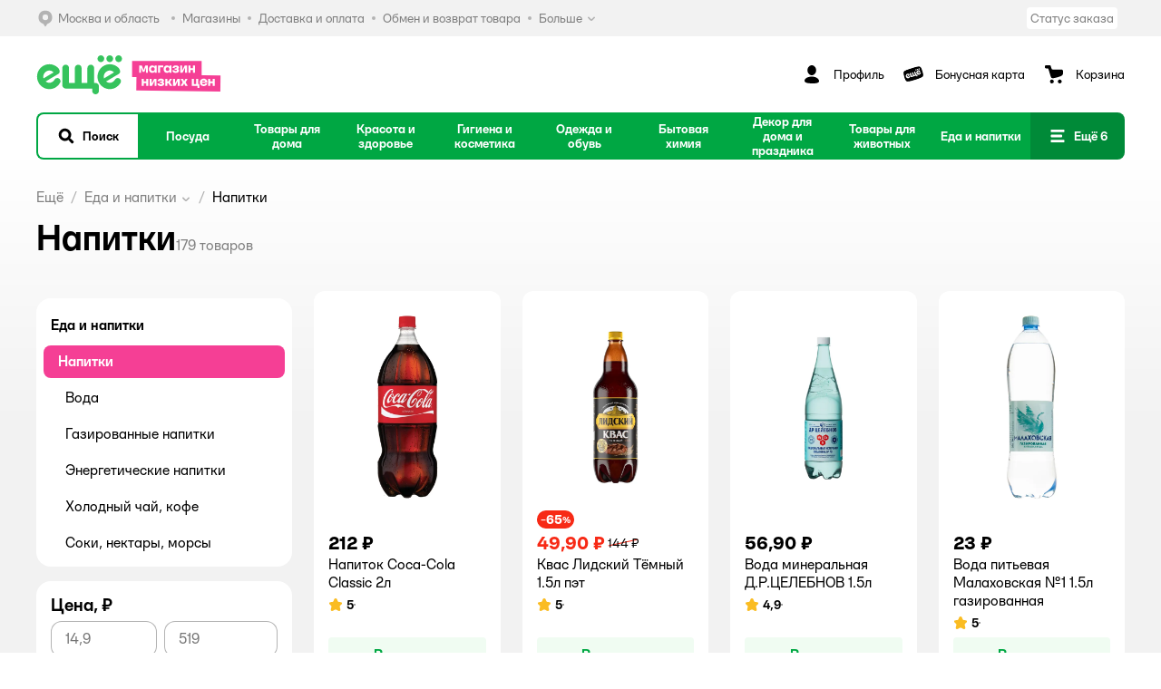

--- FILE ---
content_type: text/html; charset=utf-8
request_url: https://eshe.club/catalog/index/name/vody-soki-napitki/
body_size: 22759
content:
<!DOCTYPE html><html lang="ru"><head><meta charSet="utf-8"/><meta name="viewport" content="width=device-width, initial-scale=1"/><script async="" data-chunk="performanceLogger" src="/js/production_nocdn_d567166f/2879.2ec84b7a3cb14fcf.js"></script><script async="" data-chunk="app" src="/js/production_nocdn_d567166f/7846.3c651bb3db7d49e1.js" crossorigin="anonymous" fetchpriority="high" type="module"></script><script async="" data-chunk="app" src="/js/production_nocdn_d567166f/3524.bfbf46175303a59d.js" crossorigin="anonymous" fetchpriority="high" type="module"></script><script async="" data-chunk="eshe" src="/js/production_nocdn_d567166f/2334.0890b667e75abe72.chunk.js" crossorigin="anonymous"></script><script async="" data-chunk="eshe" src="/js/production_nocdn_d567166f/1654.e579fc5bf8c01fa5.chunk.js" crossorigin="anonymous"></script><script async="" data-chunk="app-pages-Catalog" src="/js/production_nocdn_d567166f/3247.f5156ba05b058956.chunk.js" crossorigin="anonymous"></script><script async="" data-chunk="app-pages-Catalog" src="/js/production_nocdn_d567166f/2634.2a61c6744cccad2f.chunk.js" crossorigin="anonymous"></script><script async="" data-chunk="app-pages-Catalog" src="/js/production_nocdn_d567166f/8965.014a1fdeea53c36f.chunk.js" crossorigin="anonymous"></script><script async="" data-chunk="app-pages-Catalog" src="/js/production_nocdn_d567166f/3788.075f100fbdbd03ab.chunk.js" crossorigin="anonymous"></script><script async="" data-chunk="app-pages-Catalog" src="/js/production_nocdn_d567166f/6253.620380f7205e1156.chunk.js" crossorigin="anonymous"></script><script async="" data-chunk="app-pages-Catalog" src="/js/production_nocdn_d567166f/1461.380eeca322debf62.chunk.js" crossorigin="anonymous"></script><script async="" data-chunk="app-pages-Catalog" src="/js/production_nocdn_d567166f/7211.b712c2889c93743f.chunk.js" crossorigin="anonymous"></script><script async="" data-chunk="app-pages-Catalog" src="/js/production_nocdn_d567166f/7316.a0ccfe186b984dba.chunk.js" crossorigin="anonymous"></script><script async="" data-chunk="app-pages-Catalog" src="/js/production_nocdn_d567166f/2968.e7015a35da13846c.chunk.js" crossorigin="anonymous"></script><script async="" data-chunk="app-pages-Catalog" src="/js/production_nocdn_d567166f/2529.55406bb62b9c4581.chunk.js" crossorigin="anonymous"></script><script async="" data-chunk="app-pages-Catalog" src="/js/production_nocdn_d567166f/1928.dae23194f006dbfa.chunk.js" crossorigin="anonymous"></script><script async="" data-chunk="app-pages-Catalog" src="/js/production_nocdn_d567166f/5842.a3efedc33cf2b723.chunk.js" crossorigin="anonymous"></script><script async="" data-chunk="app-pages-Catalog" src="/js/production_nocdn_d567166f/1815.10dbcf63785950b2.chunk.js" crossorigin="anonymous"></script><script async="" data-chunk="app-pages-Catalog" src="/js/production_nocdn_d567166f/3324.a7d22a2068ba155b.chunk.js" crossorigin="anonymous"></script><script async="" data-chunk="app-pages-Catalog" src="/js/production_nocdn_d567166f/7631.232035e39c4bb4bb.chunk.js" crossorigin="anonymous"></script><script async="" data-chunk="app-pages-Catalog" src="/js/production_nocdn_d567166f/5547.39925b8ef35eb1a3.chunk.js" crossorigin="anonymous"></script><script async="" data-chunk="app-pages-Catalog" src="/js/production_nocdn_d567166f/1199.7ef93fcda2333656.chunk.js" crossorigin="anonymous"></script><script async="" data-chunk="app-pages-Catalog" src="/js/production_nocdn_d567166f/6581.c65cb72bec67f103.chunk.js" crossorigin="anonymous"></script><meta http-equiv="X-UA-Compatible" content="IE=edge"/><title>Напитки – купить в интернет-магазине недорого</title><meta name="description" content="Напитки ⚡ по цене от 15 ₽ до 519 ₽ в интернет-магазине низких цен Ещё. В наличии 179 товаров. Забрать заказ в ближайшем магазине бесплатно ✨ через час."/><meta name="robots" content="index,follow"/><link rel="canonical" href="https://eshe.club/catalog/index/name/vody-soki-napitki/"/><link data-chunk="app" rel="preload" as="style" href="/css/production_nocdn_d567166f/vendor.5ed2ae0bf92331b5.css"/><link data-chunk="app" rel="preload" as="style" href="/css/production_nocdn_d567166f/base.7d802fee472c26db.css"/><link data-chunk="app" rel="preload" as="style" href="/css/production_nocdn_d567166f/1869.ce3b7503453a053a.css"/><link rel="preload" href="https://img.detmir.st/qifxQSaDQBljERKivqmOLjR8AQHnGOd2OdNPshDimLM/rs:fit:720:900/g:sm/ex:1/bg:FFFFFF/aHR0cHM6Ly9jYXRhbG9nLWNkbi5kZXRtaXIuc3QvbWVkaWEvcFdTaUZlU1REUmd5S09GanhBbDcyT0dvdk5qNWlrb1JuLUFWMjFnUVVYaz0ud2VicD9wcmVzZXQ9c2l0ZV9wcm9kdWN0X2dhbGxlcnlfcjE1MDA.webp" as="image" class="preloadImgEl" fetchPriority="high"/><link rel="preload" href="https://img.detmir.st/E1vFaThIJasK1vK9yY5yD-VOsLL1FN12nPwPoAXnROw/rs:fit:720:900/g:sm/ex:1/bg:FFFFFF/aHR0cHM6Ly9jYXRhbG9nLWNkbi5kZXRtaXIuc3QvbWVkaWEveEExWTV1djlxdVBmVnVQZU1aREpoQTRjVkVVRWVoN0ljeFVqNFNHb2R5QT0ud2VicD9wcmVzZXQ9c2l0ZV9wcm9kdWN0X2dhbGxlcnlfcjE1MDA.webp" as="image" class="preloadImgEl" fetchPriority="high"/><link rel="preload" href="https://img.detmir.st/_j1IlzQp_6YSAAUKJGHybtbzNHdKrSCZ4GUx59R9OOg/rs:fit:720:900/g:sm/ex:1/bg:FFFFFF/aHR0cHM6Ly9jYXRhbG9nLWNkbi5kZXRtaXIuc3QvbWVkaWEvV3IycS1zSGlkYk5md0o3S0FDMHM4OHlxWnFybFpOYlB2SjQyOTMtODN3cz0ud2VicD9wcmVzZXQ9c2l0ZV9wcm9kdWN0X2dhbGxlcnlfcjE1MDA.webp" as="image" class="preloadImgEl" fetchPriority="high"/><link rel="preload" href="https://img.detmir.st/qU_sqwUEYbHanhjnU8VAJ_8z0rcwPJ_-BR1Q0LUWaUA/rs:fit:720:900/g:sm/ex:1/bg:FFFFFF/aHR0cHM6Ly9jYXRhbG9nLWNkbi5kZXRtaXIuc3QvbWVkaWEveVJCNVdiRGJXYlhIc09OVEpEa3pLdTBoLVd6UmJoVjFMOEZoQVBkVi11Zz0ud2VicD9wcmVzZXQ9c2l0ZV9wcm9kdWN0X2dhbGxlcnlfcjE1MDA.webp" as="image" class="preloadImgEl" fetchPriority="high"/><script>let token = null;

window.logClientError = async error => {
  const { location, navigator } = window;

  const payload = [
    {
      client: 'ui',
      level: 'error',
      host: location.host,
      href: location.href,
      logger: error.type,
      requestId: null,
      message: error.message,
      stack: error.stack,
      description: JSON.stringify({
        userAgent: navigator.userAgent,
      }),
    },
  ];

  const apiUrl = new URL(window.detmirUtilityData.apiUrl);

  if (!token) {
    apiUrl.pathname = 'v1/tokens/csrf';
    try {
      const response = await fetch(apiUrl.toString(), { credentials: 'include' });
      token = (await response.json()).token;
    } catch (e) {
      // eslint-disable-next-line no-console
      console.error('Failed to fetch CSRF token:', e);
    }
  }

  apiUrl.pathname = 'v1/client-events';
  fetch(apiUrl.toString(), {
    method: 'POST',
    credentials: 'include',
    headers: {
      'Content-Type': 'application/json',
      'X-CSRF-Token': token,
    },
    body: JSON.stringify(payload),
  });
};
</script><script type="text/javascript" data-chunk="app">const MAX_ERRORS = 3;
let TOTAL_ERRORS_SENT = 0;
window.addEventListener(
  'error',
  event => {
    if (event.target.tagName === 'SCRIPT' && event.target.crossOrigin === 'anonymous') {
      if (TOTAL_ERRORS_SENT >= MAX_ERRORS) {
        return;
      }

      const el = event.target;
      const newScript = el.cloneNode();
      newScript.crossOrigin = undefined;
      document.head.appendChild(newScript);

      window.logClientError({
        type: 'JSERROR',
        message: `Ошибка загрузки скрипта: ${el.src}; Ошибка: ${event?.message ?? event?.error?.message} `,
        stack: event.stack,
      });
      TOTAL_ERRORS_SENT++;
    }
  },
  true
);
</script><script>window.detmirCountry='RU';</script><script>window.detmirUtilityData = {"arePerfMetricsEnabled":false,"appEnv":"eshe","apm":{"gatherPercentage":0.15,"serverUrl":"https://elk-rum.detmir.ru/"},"apiUrl":"https://api.eshe.club/","routesFeatureFlags":{"isCardBindings":false,"isZooCharity":false,"hasEGiftCards":false,"isCoinsEnabled":false},"isRequestFromBot":true};</script><script>const unregisterServiceWorker = () => {
  if (window.navigator && navigator.serviceWorker) {
    navigator.serviceWorker.getRegistrations().then(registrations => {
      registrations.forEach(registration => {
        if (registration.scope === `${window.location.origin}/`) {
          registration.unregister();
        }
      });
    });
  }
};
unregisterServiceWorker();
</script><script type="text/javascript">const { pathname = '', hostname = '', search } = window.location || {};
const queryParams = new URLSearchParams(search);

let page = pathname;

if (pathname === '/cart/' && queryParams.get('step')) {
  // eslint-disable-next-line prefer-template
  page = pathname + '?step=' + queryParams.get('step');
}

const metrics = [
  {
    name: 'user_event',
    site: window.detmirUtilityData.appEnv ?? 'local',
    page,
    domain: hostname,
    event: 'pageview_start',
    value: 1,
  },
];
navigator.sendBeacon('https://telegraf.detmir-stats.ru/ui', JSON.stringify(metrics));
</script><link data-chunk="app" rel="stylesheet" href="/css/production_nocdn_d567166f/vendor.5ed2ae0bf92331b5.css" fetchPriority="high"/><link data-chunk="app" rel="stylesheet" href="/css/production_nocdn_d567166f/base.7d802fee472c26db.css" fetchPriority="high"/><link data-chunk="app" rel="stylesheet" href="/css/production_nocdn_d567166f/1869.ce3b7503453a053a.css"/><script id="__LOADABLE_REQUIRED_CHUNKS__" type="application/json">[2334,1654,3247,2634,8965,3788,6253,1461,7211,7316,2968,2529,1928,5842,1815,3324,7631,5547,1199,6581]</script><script id="__LOADABLE_REQUIRED_CHUNKS___ext" type="application/json">{"namedChunks":["eshe","app-pages-Catalog"]}</script><script>
          (function() {
            function getHtmlSelector(node) {
              if (!node) {
                return '';
              }
            
              let name = node.nodeName.toLowerCase();
              if (name === 'body') {
                return 'html>body';
              }
              if (node.id) {
                return name+'#'+node.id;
              }
              if (node.className && node.className.length) {
                name += '.' + [...node.classList.values()].join('.');
              }
              
              return getHtmlSelector(node.parentElement) + '>' + name;
            };
          
            window.detmirStartupClicks = [];
          
            function onClick(event) {
              if (window.detmirStartupClicks.length > 5) {
                window.detmirStartupClicks.shift();
              }
  
              window.detmirStartupClicks.push({ 
                time: performance.now ? performance.now() : Date.now(),
                target: getHtmlSelector(event.target) 
              });
            }
          
            document.addEventListener('click', onClick);
            
            document.addEventListener('detmirHydrateFinish', () => {
              window.removeEventListener('click', onClick);
            }, { once: true });
          })();
        </script><script>!(function(w,p,f,c){if(!window.crossOriginIsolated && !navigator.serviceWorker) return;c=w[p]=w[p]||{};c[f]=(c[f]||[]).concat(["dataLayer_metrika.push"])})(window,'partytown','forward');/* Partytown 0.10.1 - MIT builder.io */
const t={preserveBehavior:!1},e=e=>{if("string"==typeof e)return[e,t];const[n,r=t]=e;return[n,{...t,...r}]},n=Object.freeze((t=>{const e=new Set;let n=[];do{Object.getOwnPropertyNames(n).forEach((t=>{"function"==typeof n[t]&&e.add(t)}))}while((n=Object.getPrototypeOf(n))!==Object.prototype);return Array.from(e)})());!function(t,r,o,i,a,s,c,d,l,p,u=t,f){function h(){f||(f=1,"/"==(c=(s.lib||"/~partytown/")+(s.debug?"debug/":""))[0]&&(l=r.querySelectorAll('script[type="text/partytown"]'),i!=t?i.dispatchEvent(new CustomEvent("pt1",{detail:t})):(d=setTimeout(v,1e4),r.addEventListener("pt0",w),a?y(1):o.serviceWorker?o.serviceWorker.register(c+(s.swPath||"partytown-sw.js"),{scope:c}).then((function(t){t.active?y():t.installing&&t.installing.addEventListener("statechange",(function(t){"activated"==t.target.state&&y()}))}),console.error):v())))}function y(e){p=r.createElement(e?"script":"iframe"),t._pttab=Date.now(),e||(p.style.display="block",p.style.width="0",p.style.height="0",p.style.border="0",p.style.visibility="hidden",p.setAttribute("aria-hidden",!0)),p.src=c+"partytown-"+(e?"atomics.js?v=0.10.1":"sandbox-sw.html?"+t._pttab),r.querySelector(s.sandboxParent||"body").appendChild(p)}function v(n,o){for(w(),i==t&&(s.forward||[]).map((function(n){const[r]=e(n);delete t[r.split(".")[0]]})),n=0;n<l.length;n++)(o=r.createElement("script")).innerHTML=l[n].innerHTML,o.nonce=s.nonce,r.head.appendChild(o);p&&p.parentNode.removeChild(p)}function w(){clearTimeout(d)}s=t.partytown||{},i==t&&(s.forward||[]).map((function(r){const[o,{preserveBehavior:i}]=e(r);u=t,o.split(".").map((function(e,r,o){var a;u=u[o[r]]=r+1<o.length?u[o[r]]||(a=o[r+1],n.includes(a)?[]:{}):(()=>{let e=null;if(i){const{methodOrProperty:n,thisObject:r}=((t,e)=>{let n=t;for(let t=0;t<e.length-1;t+=1)n=n[e[t]];return{thisObject:n,methodOrProperty:e.length>0?n[e[e.length-1]]:void 0}})(t,o);"function"==typeof n&&(e=(...t)=>n.apply(r,...t))}return function(){let n;return e&&(n=e(arguments)),(t._ptf=t._ptf||[]).push(o,arguments),n}})()}))})),"complete"==r.readyState?h():(t.addEventListener("DOMContentLoaded",h),t.addEventListener("load",h))}(window,document,navigator,top,window.crossOriginIsolated);document.currentScript.dataset.partytown="";</script><link rel="shortcut icon" type="image/x-icon" href="/img/production_nocdn_d567166f/97459148c93ae272b13e31686fbc5d8b.ico"/><link rel="apple-touch-icon-precomposed" sizes="57x57" href="/img/production_nocdn_d567166f/57109ff0ced6297480549e16f1dcf7af.png"/><link rel="apple-touch-icon-precomposed" sizes="114x114" href="/img/production_nocdn_d567166f/5c6656079dd10398c342f3f6c5e41684.png"/><link rel="apple-touch-icon-precomposed" sizes="72x72" href="/img/production_nocdn_d567166f/47f16fd65bc1aa3090651c18df537801.png"/><link rel="apple-touch-icon-precomposed" sizes="144x144" href="/img/production_nocdn_d567166f/c0aac06a5271dac7f1969cfabc224789.png"/><link rel="apple-touch-icon-precomposed" sizes="60x60" href="/img/production_nocdn_d567166f/1435c73805ae27b0b73776583a068c1f.png"/><link rel="apple-touch-icon-precomposed" sizes="120x120" href="/img/production_nocdn_d567166f/87d9f1ebe24ab53d2aac8c1a92bf2b68.png"/><link rel="apple-touch-icon-precomposed" sizes="76x76" href="/img/production_nocdn_d567166f/42b10e947e3e3ad016839933409e17de.png"/><link rel="apple-touch-icon-precomposed" sizes="152x152" href="/img/production_nocdn_d567166f/318d1efdf4a2f9fb5d25c370ebf37a87.png"/><link rel="icon" type="image/png" href="/img/production_nocdn_d567166f/aa94c01997b0c24978179a63b22206f7.png" sizes="196x196"/><link rel="icon" type="image/png" href="/img/production_nocdn_d567166f/1dcfd47a9fe421b79e6df89ac7aa8367.png" sizes="96x96"/><link rel="icon" type="image/png" href="/img/production_nocdn_d567166f/3a1907f137d84b69b4961f049d62e177.png" sizes="32x32"/><link rel="icon" type="image/png" href="/img/production_nocdn_d567166f/08e0cbc6814b93538ef1c5527b2ce7b1.png" sizes="16x16"/><link rel="icon" type="image/png" href="/img/production_nocdn_d567166f/3693e77817eb9eeecd831ed2cde51dd1.png" sizes="128x128"/><meta name="application-name" content=" "/><meta name="msapplication-TileColor" content="#FFFFFF"/><meta name="msapplication-TileImage" content="/img/production_nocdn_d567166f/c0aac06a5271dac7f1969cfabc224789.png"/><meta name="msapplication-square70x70logo" content="/img/production_nocdn_d567166f/16ac96bf61339b09f38832230eb57065.png"/><meta name="msapplication-square150x150logo" content="/img/production_nocdn_d567166f/ac6dd4c3cc69ada8db30e2ab6226b672.png"/><meta name="msapplication-wide310x150logo" content="/img/production_nocdn_d567166f/5f5c68539487a0a0a86bbe9d5846b1f2.png"/><meta name="msapplication-square310x310logo" content="/img/production_nocdn_d567166f/4b7fe65707f2c4c8fc6c72592315fe7d.png"/><meta property="og:type" content="website"/><meta property="og:url" content="https://eshe.club"/><meta property="og:title" content="Напитки – купить в интернет-магазине недорого"/><meta property="og:description" content="Напитки ⚡ по цене от 15 ₽ до 519 ₽ в интернет-магазине низких цен Ещё. В наличии 179 товаров. Забрать заказ в ближайшем магазине бесплатно ✨ через час."/><meta property="og:image" content="/img/production_nocdn_d567166f/e90ffef95d4ea7de8efc1debbffb824f.png"/><meta property="fb:image" content="/img/production_nocdn_d567166f/e90ffef95d4ea7de8efc1debbffb824f.png"/><meta property="vk:image" content="/img/production_nocdn_d567166f/e90ffef95d4ea7de8efc1debbffb824f.png"/><meta property="twitter:image" content="/img/production_nocdn_d567166f/e90ffef95d4ea7de8efc1debbffb824f.png"/><meta property="og:image:width" content="1200"/><meta property="og:image:height" content="630"/><meta name="google-site-verification" content="H12mlaR4ux4mUKnx_ECZzODISfpLd6wlgAZVM5XZSYU"/><link rel="image_src" href="/img/production_nocdn_d567166f/e90ffef95d4ea7de8efc1debbffb824f.png"/></head><body class="theme-eshe"><div id="helpdesk-eddy-container"></div><div id="app-container"><link rel="preload" as="image" href="/img/production_nocdn_d567166f/cc1da3cbe876bf43d1266d45a3920347.svg" fetchPriority="high"/><!--$--><!--/$--><!--$--><!--/$--><div class="jrLsE"><header role="banner" class="header dnYar"><nav class="PudMh VRjKb" aria-label="Дополнительная навигация"><div class="dYvDm" data-testid="additionalNavigation"><div class="snSHG QvCxj"><ul class="KPAvT zUEyg Xhmqa"><li class="IDSfq DDWSH uCnqS lGxNe zMhZG ujEdT NjVIq IUqts" data-testid="additionalNavigationGeoChooser"><div class="kZXhq"><!--$--><!--$--><div style="position:relative"><button aria-haspopup="dialog" class="CeXKm yDUrO fVWeq FUKEd"><i class="JcNfr fpZsC FOSxX iyzfq" aria-hidden="true"><svg xmlns="http://www.w3.org/2000/svg" xmlns:xlink="http://www.w3.org/1999/xlink" class="btLZs"><use xlink:href="/img/production_nocdn_d567166f/a206450f1f55438bc64bff01f760cd71.svg#eshe_pin"></use></svg></i><span class="UJWGs">Выбор региона.</span><span data-testid="geoChooserLink" class="rLytq Euniu aAxYk WrZzq">Москва и область</span></button><div role="dialog" aria-modal="true" aria-labelledby="regionConfirmationModalTitle" class="VbRAj Tfwnh NRspI jkbvF PIQhc HmquA"><div class="UKbKh"></div><div class="pMhYx nkntf"><div class="AznHm"><div class="yjjRv"><div class="SRIWH"><span data-testid="typography" class="Stsns LaUyi aAxYk WrZzq" id="regionConfirmationModalTitle">Ваш регион</span><span data-testid="typography" class="uuPaY PDJEW aAxYk QdjwF" aria-hidden="true"></span></div><img class="chvMC" src="/img/production_nocdn_d567166f/cc1da3cbe876bf43d1266d45a3920347.svg" alt="globe" fetchPriority="high" aria-hidden="true"/></div><div class="esVxi"><button type="button" role="button" class="zVAvY qYnhv LpqVT AIRxK cIstC"><span class="ExGnU"><span class="hJvCd">Верно!</span></span></button><button type="button" role="button" class="zVAvY LpqVT TRsPL gkABZ"><span class="ExGnU"><span class="hJvCd"><span class="YbExo">Нет, другой</span></span></span></button></div></div></div></div></div><!--/$--><!--/$--></div></li><li class="IDSfq DDWSH uCnqS lGxNe zMhZG mHiue IUqts wRlrs"><a class="MhlEV" href="/shops/?all=true" target="_self" rel="nofollow"><span class="kZXhq">Магазины</span></a></li><li class="IDSfq DDWSH uCnqS lGxNe zMhZG mHiue IUqts wRlrs"><a class="MhlEV" href="/pages/shipping/" target="_self" rel="nofollow"><span class="kZXhq">Доставка и оплата</span></a></li><li class="IDSfq DDWSH uCnqS lGxNe zMhZG mHiue IUqts wRlrs"><a class="MhlEV" href="/pages/exchange_and_refund/" target="_self" rel="nofollow"><span class="kZXhq">Обмен и возврат товара</span></a></li><li class="IDSfq DDWSH uCnqS lGxNe zMhZG mHiue rtYCH IUqts" data-testid="additionalNavigationMenuMore"><div class="kZXhq"><!--$--><div><div class="gBdBn"><button aria-expanded="false" aria-haspopup="listbox" class="CeXKm SyhAH OLKrB">Больше<div class="JdKmw"><i class="JcNfr PiHza utBZK" aria-hidden="true"><svg xmlns="http://www.w3.org/2000/svg" xmlns:xlink="http://www.w3.org/1999/xlink" class="btLZs"><use xlink:href="/img/production_nocdn_d567166f/a206450f1f55438bc64bff01f760cd71.svg#eshe_arrow_short_bottom"></use></svg></i></div></button><div class="VbRAj UBCvx UgzHn vcTeR ZzOXw zGBir HmquA mGpVD"><div class="pMhYx mGpVD"></div></div></div></div><!--/$--></div></li></ul></div><div class="fdHdW"><div class="zPwYX" data-testid="additionalNavigationOrderStatus"><a class="iZDJn" href="/profile/orders/">Статус заказа</a></div></div></div></nav><div class="EWINM"><div class="VZsED"><!--$--><a href="/" class="Xxrvj MGpVY" title="«Ещё»" data-testid="logoLink"></a><!--/$--><!--$--><div class="nWLgI" data-testid="headerControlsBlock"><div class="dflCW tdrjI" data-testid="headerLoginBlock"><div class="WtDCv dflCW"><div class="AZCqi"><span class="ZVhka"><i class="JcNfr EEmQE bvDwa" aria-hidden="true"><svg xmlns="http://www.w3.org/2000/svg" xmlns:xlink="http://www.w3.org/1999/xlink" class="btLZs"><use xlink:href="/img/production_nocdn_d567166f/a206450f1f55438bc64bff01f760cd71.svg#eshe_profile"></use></svg></i></span></div><a href="/profile/" class="YsSkZ" rel="nofollow" data-testid="headerLoginBlock"><span class="CMkkv">Профиль</span></a></div></div><div class="WtDCv nSlTC dflCW"><div class="AZCqi"><span class="ZVhka"><i class="JcNfr EEmQE" aria-hidden="true"><svg xmlns="http://www.w3.org/2000/svg" xmlns:xlink="http://www.w3.org/1999/xlink" class="btLZs"><use xlink:href="/img/production_nocdn_d567166f/a206450f1f55438bc64bff01f760cd71.svg#eshe_prof_bonus_card"></use></svg></i></span></div><a href="https://info.eshe.club/bonus-rules/" class="YsSkZ" rel="nofollow" data-testid="headerBonusBlock"><span class="CMkkv">Бонусная карта</span></a></div><div class="WtDCv iridR dflCW"><div class="AZCqi"><span class="ZVhka"><i class="JcNfr EEmQE" aria-hidden="true"><svg xmlns="http://www.w3.org/2000/svg" xmlns:xlink="http://www.w3.org/1999/xlink" class="btLZs"><use xlink:href="/img/production_nocdn_d567166f/a206450f1f55438bc64bff01f760cd71.svg#eshe_cart"></use></svg></i></span></div><a href="/cart/" class="YsSkZ" data-testid="headerCartBlock"><span class="CMkkv">Корзина</span></a></div></div><!--/$--></div></div><div class="LETnS vsEEj"><button class="CeXKm HiIPx" data-testid="navigationBackground" role="button" type="button"><span class="tKljo">кнопка навигации</span></button><nav aria-label="Главное меню" class="jJFug"><div class="tweWM"><ul class="roTie"><!--$--><li data-dy="magnifier" class="NMROV tUJyR"><button class="CeXKm doJTR" role="button" type="button"><i class="JcNfr fpZsC OnuaM" aria-hidden="true"><svg xmlns="http://www.w3.org/2000/svg" xmlns:xlink="http://www.w3.org/1999/xlink" class="btLZs"><use xlink:href="/img/production_nocdn_d567166f/a206450f1f55438bc64bff01f760cd71.svg#eshe_search"></use></svg></i><span>Поиск</span></button></li><!--/$--><!--$--><li class="NMROV qgBzF"><a class="doJTR" href="https://eshe.club/catalog/index/name/posula/"><span class="mJmwr">Посуда</span></a></li><li class="NMROV qgBzF"><a class="doJTR" href="https://eshe.club/catalog/index/name/tovary-dlya-doma/"><span class="mJmwr">Товары для дома</span></a></li><li class="NMROV qgBzF"><a class="doJTR" href="https://eshe.club/catalog/index/name/krasota-i-zdorovje/"><span class="mJmwr">Красота и здоровье</span></a></li><li class="NMROV qgBzF"><a class="doJTR" href="https://eshe.club/catalog/index/name/gigiena-i-kosmetika/"><span class="mJmwr">Гигиена и косметика</span></a></li><li class="NMROV qgBzF"><a class="doJTR" href="https://eshe.club/catalog/index/name/odezhda_obuv_eshche/"><span class="mJmwr">Одежда и обувь</span></a></li><li class="NMROV qgBzF"><a class="doJTR" href="https://eshe.club/catalog/index/name/bytovaya-himiya/"><span class="mJmwr">Бытовая химия</span></a></li><li class="NMROV qgBzF"><a class="doJTR" href="https://eshe.club/catalog/index/name/dekor-dlya-doma-i-prazdnika/"><span class="mJmwr">Декор для дома и праздника</span></a></li><li class="NMROV qgBzF"><a class="doJTR" href="https://eshe.club/catalog/index/name/tovary-dlya-zhivotnyh/"><span class="mJmwr">Товары для животных</span></a></li><li class="NMROV qgBzF"><a class="doJTR" href="https://eshe.club/catalog/index/name/produkty-pitaniya-i-napitki/"><span class="mJmwr">Еда и напитки</span></a></li><li class="NMROV qgBzF"><a class="doJTR" href="https://eshe.club/catalog/index/name/igrushki-i-tvorchestvo/"><span class="mJmwr">Игрушки и творчество</span></a></li><li class="NMROV qgBzF"><a class="doJTR" href="https://eshe.club/catalog/index/name/kanctovary-i-knigi/"><span class="mJmwr">Канцтовары и книги</span></a></li><li class="NMROV qgBzF"><a class="doJTR" href="https://eshe.club/catalog/index/name/tovary-dlya-sada-i-dachi/"><span class="mJmwr">Товары для сада и дачи</span></a></li><li class="NMROV qgBzF"><a class="doJTR" href="https://eshe.club/catalog/index/name/sport-i-aktivnyy-otdyh/"><span class="mJmwr">Спорт и и активный отдых</span></a></li><li class="NMROV qgBzF"><a class="doJTR" href="https://eshe.club/catalog/index/name/elektronika-i-bytovaya-tehnika/"><span class="mJmwr">Электроника и бытовая техника</span></a></li><li class="NMROV qgBzF"><a class="doJTR" href="https://eshe.club/catalog/index/name/avtotovary/"><span class="mJmwr">Автотовары</span></a></li><!--/$--><!--$--><li class="NMROV MRrCk"><button aria-expanded="false" aria-haspopup="menu" class="CeXKm doJTR" data-testid="openMenuButton" role="button" type="button"><i class="JcNfr fpZsC OnuaM" aria-hidden="true"><svg xmlns="http://www.w3.org/2000/svg" xmlns:xlink="http://www.w3.org/1999/xlink" class="btLZs"><use xlink:href="/img/production_nocdn_d567166f/a206450f1f55438bc64bff01f760cd71.svg#eshe_menu"></use></svg></i><span>Ещё 6</span></button></li><!--/$--></ul></div></nav><!--$--><div class="eNImK" style="height:0px"></div><!--/$--></div><!--$--><!--/$--><!--$--><!--/$--></header><!--$--><!--/$--><!--$--><script type="application/ld+json">{"@context":"https://schema.org","@type":"Product","name":"Напитки","offers":{"@type":"AggregateOffer","lowPrice":14.9,"highPrice":519,"url":"https://eshe.club/catalog/index/name/vody-soki-napitki/","priceCurrency":"RUB","offerCount":179},"aggregateRating":{"@type":"AggregateRating","ratingValue":4.9,"bestRating":"5","worstRating":"1","reviewCount":135}}</script><!--/$--><main class="JZmLh FyyWo"><div class="EtpFX oKDBW"><!--$--><header class="cBJnG"><!--$--><script type="application/ld+json">{"@context":"https://schema.org","@type":"BreadcrumbList","itemListElement":[{"@type":"ListItem","position":"1","item":{"@id":"/","name":"Ещё"}},{"@type":"ListItem","position":"2","item":{"@id":"https://eshe.club/catalog/index/name/produkty-pitaniya-i-napitki/","name":"⭐ Еда и напитки"}},{"@type":"ListItem","position":"3","item":{"@id":"https://eshe.club/catalog/index/name/vody-soki-napitki/","name":"⭐ Напитки"}}]}</script><nav class="yONMw" aria-label="breadcrumb"><ul class="MUTqd EqlWe" data-testid="breadcrumbsList"><li class="qGKvQ" data-testid="breadcrumbsItem"><i class="JcNfr VaWwl UoeHO" aria-hidden="true"><svg xmlns="http://www.w3.org/2000/svg" xmlns:xlink="http://www.w3.org/1999/xlink" class="btLZs"><use xlink:href="/img/production_nocdn_d567166f/a206450f1f55438bc64bff01f760cd71.svg#eshe_arrow_short_left"></use></svg></i><div class="AqLqC MwQuB"><a href="/" class="WEBSQ" data-testid="linkComponentLink">Ещё</a><i class="JcNfr PiHza fEPyZ" aria-hidden="true"><svg xmlns="http://www.w3.org/2000/svg" xmlns:xlink="http://www.w3.org/1999/xlink" class="btLZs"><use xlink:href="/img/production_nocdn_d567166f/a206450f1f55438bc64bff01f760cd71.svg#eshe_arrow_short_bottom"></use></svg></i></div></li><li class="qGKvQ zirzl" data-testid="breadcrumbsItem"><i class="JcNfr VaWwl UoeHO" aria-hidden="true"><svg xmlns="http://www.w3.org/2000/svg" xmlns:xlink="http://www.w3.org/1999/xlink" class="btLZs"><use xlink:href="/img/production_nocdn_d567166f/a206450f1f55438bc64bff01f760cd71.svg#eshe_arrow_short_left"></use></svg></i><div class="AqLqC MwQuB"><a href="https://eshe.club/catalog/index/name/produkty-pitaniya-i-napitki/" class="WEBSQ" data-testid="linkComponentLink">Еда и напитки</a><i class="JcNfr PiHza fEPyZ" aria-hidden="true"><svg xmlns="http://www.w3.org/2000/svg" xmlns:xlink="http://www.w3.org/1999/xlink" class="btLZs"><use xlink:href="/img/production_nocdn_d567166f/a206450f1f55438bc64bff01f760cd71.svg#eshe_arrow_short_bottom"></use></svg></i><div class="qmnbJ"><ul class="LtWWf"><li class="obADO"><a href="https://eshe.club/catalog/index/name/hleb-i-hlebobulochnye-izdeliya/" class="WEBSQ" data-testid="linkComponentLink">Сухари, сушки, отруби</a></li><li class="obADO"><span class="WEBSQ">Напитки</span></li><li class="obADO"><a href="https://eshe.club/catalog/index/name/detskoe-pitanie/" class="WEBSQ" data-testid="linkComponentLink">Детское питание</a></li><li class="obADO"><a href="https://eshe.club/catalog/index/name/molochnye-produkty/" class="WEBSQ" data-testid="linkComponentLink">Молочные продукты</a></li><li class="obADO"><a href="https://eshe.club/catalog/index/name/sladosty/" class="WEBSQ" data-testid="linkComponentLink">Сладости</a></li><li class="obADO"><a href="https://eshe.club/catalog/index/name/sneki/" class="WEBSQ" data-testid="linkComponentLink">Снеки</a></li><li class="obADO"><a href="https://eshe.club/catalog/index/name/chay-kofe/" class="WEBSQ" data-testid="linkComponentLink">Чай, кофе, горячие напитки</a></li><li class="obADO"><a href="https://eshe.club/catalog/index/name/bakaleya/" class="WEBSQ" data-testid="linkComponentLink">Бакалея</a></li><li class="obADO"><a href="https://eshe.club/catalog/index/name/zdorovoe-pitanie/" class="WEBSQ" data-testid="linkComponentLink">Здоровое питание</a></li></ul></div></div></li><li class="qGKvQ" data-testid="breadcrumbsItem"><i class="JcNfr VaWwl UoeHO" aria-hidden="true"><svg xmlns="http://www.w3.org/2000/svg" xmlns:xlink="http://www.w3.org/1999/xlink" class="btLZs"><use xlink:href="/img/production_nocdn_d567166f/a206450f1f55438bc64bff01f760cd71.svg#eshe_arrow_short_left"></use></svg></i><div class="AqLqC MwQuB"><span class="WEBSQ">Напитки</span><i class="JcNfr PiHza fEPyZ" aria-hidden="true"><svg xmlns="http://www.w3.org/2000/svg" xmlns:xlink="http://www.w3.org/1999/xlink" class="btLZs"><use xlink:href="/img/production_nocdn_d567166f/a206450f1f55438bc64bff01f760cd71.svg#eshe_arrow_short_bottom"></use></svg></i></div></li></ul></nav><!--/$--><div class="dWWBg VESTw"><h1 class="wAzXW" data-testid="pageTitle">Напитки</h1><span data-testid="typography" class="KvLHh LaUyi BRmmk WrZzq">179<!-- --> <!-- -->товаров</span></div></header><!--/$--><div class="wZkMQ vGvZb"><!--$--><!--/$--><div class="i-flocktory" data-fl-action="track-category-view" data-fl-category-id="115244"></div><!--$--><!--/$--><div class="rNpBQ" id="mainPageContainer"><div class="HZygt"><div class="ATDtW"><div class="fImCs"><div class="DaNOV"><!--$--><div class="hXYPP"><div class="HCjdd"><div class="RXPeW"><div class="gOhlJ"><div class="XbzyJ"><!--$--><!--/$--></div><div class="Ycvmc"><!--$--><!--/$--></div></div><!--$--><!--/$--></div></div><!--$--><!--/$--><!--$--><!--/$--></div><!--/$--></div><!--$--><!--$--><div class="RvHkf" data-testid="deliveredProductsFloatingLabel"><div class="fkOfn">Забрать в магазине</div></div><div class="RvHkf" data-testid="deliveredProductsFloatingLabel"><div class="fkOfn HCHmo">Товары с другими способами получения</div></div><!--/$--><div class="vGvZb"><div class="YPQtE"><!--$--><div id="«R3pbeudl»" class="UGqKg RujdW"><!--$--><section id="product-6631399" data-product-id="6631399" class="omImX YUCGT gIZZr WLvvS"><!--$--><!--/$--><!--$--><div class="FwqPu UVNZg FhBPf UVdzu" aria-hidden="true"><div class="OqlGy zmyWc"><picture class="AMlLg"><source srcSet="https://img.detmir.st/qifxQSaDQBljERKivqmOLjR8AQHnGOd2OdNPshDimLM/rs:fit:720:900/g:sm/ex:1/bg:FFFFFF/aHR0cHM6Ly9jYXRhbG9nLWNkbi5kZXRtaXIuc3QvbWVkaWEvcFdTaUZlU1REUmd5S09GanhBbDcyT0dvdk5qNWlrb1JuLUFWMjFnUVVYaz0ud2VicD9wcmVzZXQ9c2l0ZV9wcm9kdWN0X2dhbGxlcnlfcjE1MDA.webp 3x" type="image/webp"/><img class="OqxAT MJUUy xDhtt" alt="Напиток Coca-Cola Classic 2л" src="https://catalog-cdn.detmir.st/media/pWSiFeSTDRgyKOFjxAl72OGovNj5ikoRn-AV21gQUXk=.webp?preset=site_product_gallery_r450" fetchPriority="auto" width="240" height="300"/></picture></div></div><!--/$--><!--$--><div data-testid="productPrice" class="OORLh jeYZk obkyf"><div class="SBnIi"><span class="diTAa">212 ₽</span></div></div><!--/$--><a href="https://eshe.club/product/index/id/6631399/" class="hVQvJ" data-testid="titleLink"><span class="eMGRJ">Напиток Coca-Cola Classic 2л</span></a><!--$--><div class="qkDqu"><span class="WPZQi" data-testid="rating"><i class="JcNfr VaWwl OTMqH" aria-hidden="true"><svg xmlns="http://www.w3.org/2000/svg" xmlns:xlink="http://www.w3.org/1999/xlink" class="btLZs"><use xlink:href="/img/production_nocdn_d567166f/a206450f1f55438bc64bff01f760cd71.svg#eshe_other_star"></use></svg></i><span class="BCDdM">Рейтинг: </span><span data-testid="typography" class="dovxi Euniu aAxYk MqCJM">5</span></span><span data-testid="reviewCount" class="scJMQ Euniu aAxYk WrZzq"> </span></div><!--/$--><!--$--><!--/$--><!--$--><!--/$--><!--$--><div class="YTyAk"><button type="button" role="button" data-testid="addToCartButton" class="zVAvY EzoHe skWEe COCPL rAEKZ cIstC"><span class="ExGnU"><span class="hJvCd">В корзину</span></span></button></div><!--/$--></section><!--/$--><!--$--><section id="product-6525002" data-product-id="6525002" class="omImX YUCGT gIZZr WLvvS"><!--$--><!--/$--><!--$--><div class="FwqPu UVNZg FhBPf UVdzu" aria-hidden="true"><div class="OqlGy zmyWc"><picture class="AMlLg"><source srcSet="https://img.detmir.st/E1vFaThIJasK1vK9yY5yD-VOsLL1FN12nPwPoAXnROw/rs:fit:720:900/g:sm/ex:1/bg:FFFFFF/aHR0cHM6Ly9jYXRhbG9nLWNkbi5kZXRtaXIuc3QvbWVkaWEveEExWTV1djlxdVBmVnVQZU1aREpoQTRjVkVVRWVoN0ljeFVqNFNHb2R5QT0ud2VicD9wcmVzZXQ9c2l0ZV9wcm9kdWN0X2dhbGxlcnlfcjE1MDA.webp 3x" type="image/webp"/><img class="OqxAT MJUUy xDhtt" alt="Квас Лидский Тёмный 1.5л пэт" src="https://catalog-cdn.detmir.st/media/xA1Y5uv9quPfVuPeMZDJhA4cVEUEeh7IcxUj4SGodyA=.webp?preset=site_product_gallery_r450" fetchPriority="auto" width="240" height="300"/></picture></div></div><!--/$--><!--$--><div data-testid="productPrice" class="OORLh jeYZk obkyf"><div data-testid="labelDiscount" class="dNTNi opNrq SfGGd UBlVm"><span data-testid="typography" class="HvifY Euniu NqMic QdjwF"><span data-testid="typography" class="UssqP NqMic QdjwF">−</span>65<span data-testid="typography" class="UssqP NqMic QdjwF">%</span></span></div><div class="SBnIi"><span class="diTAa uqCzd">49,90 ₽</span><span class="gejdX">144 ₽</span></div></div><!--/$--><a href="https://eshe.club/product/index/id/6525002/" class="hVQvJ" data-testid="titleLink"><span class="eMGRJ">Квас Лидский Тёмный 1.5л пэт</span></a><!--$--><div class="qkDqu"><span class="WPZQi" data-testid="rating"><i class="JcNfr VaWwl OTMqH" aria-hidden="true"><svg xmlns="http://www.w3.org/2000/svg" xmlns:xlink="http://www.w3.org/1999/xlink" class="btLZs"><use xlink:href="/img/production_nocdn_d567166f/a206450f1f55438bc64bff01f760cd71.svg#eshe_other_star"></use></svg></i><span class="BCDdM">Рейтинг: </span><span data-testid="typography" class="dovxi Euniu aAxYk MqCJM">5</span></span><span data-testid="reviewCount" class="scJMQ Euniu aAxYk WrZzq"> </span></div><!--/$--><!--$--><!--/$--><!--$--><!--/$--><!--$--><div class="YTyAk"><button type="button" role="button" data-testid="addToCartButton" class="zVAvY EzoHe skWEe COCPL rAEKZ cIstC"><span class="ExGnU"><span class="hJvCd">В корзину</span></span></button></div><!--/$--></section><!--/$--><!--$--><section id="product-6560273" data-product-id="6560273" class="omImX YUCGT gIZZr WLvvS"><!--$--><!--/$--><!--$--><div class="FwqPu UVNZg FhBPf UVdzu" aria-hidden="true"><div class="OqlGy zmyWc"><picture class="AMlLg"><source srcSet="https://img.detmir.st/_j1IlzQp_6YSAAUKJGHybtbzNHdKrSCZ4GUx59R9OOg/rs:fit:720:900/g:sm/ex:1/bg:FFFFFF/aHR0cHM6Ly9jYXRhbG9nLWNkbi5kZXRtaXIuc3QvbWVkaWEvV3IycS1zSGlkYk5md0o3S0FDMHM4OHlxWnFybFpOYlB2SjQyOTMtODN3cz0ud2VicD9wcmVzZXQ9c2l0ZV9wcm9kdWN0X2dhbGxlcnlfcjE1MDA.webp 3x" type="image/webp"/><img class="OqxAT MJUUy xDhtt" alt="Вода минеральная Д.Р.ЦЕЛЕБНОВ 1.5л" src="https://catalog-cdn.detmir.st/media/Wr2q-sHidbNfwJ7KAC0s88yqZqrlZNbPvJ4293-83ws=.webp?preset=site_product_gallery_r450" fetchPriority="auto" width="240" height="300"/></picture></div></div><!--/$--><!--$--><div data-testid="productPrice" class="OORLh jeYZk obkyf"><div class="SBnIi"><span class="diTAa">56,90 ₽</span></div></div><!--/$--><a href="https://eshe.club/product/index/id/6560273/" class="hVQvJ" data-testid="titleLink"><span class="eMGRJ">Вода минеральная Д.Р.ЦЕЛЕБНОВ 1.5л</span></a><!--$--><div class="qkDqu"><span class="WPZQi" data-testid="rating"><i class="JcNfr VaWwl OTMqH" aria-hidden="true"><svg xmlns="http://www.w3.org/2000/svg" xmlns:xlink="http://www.w3.org/1999/xlink" class="btLZs"><use xlink:href="/img/production_nocdn_d567166f/a206450f1f55438bc64bff01f760cd71.svg#eshe_other_star"></use></svg></i><span class="BCDdM">Рейтинг: </span><span data-testid="typography" class="dovxi Euniu aAxYk MqCJM">4,9</span></span><span data-testid="reviewCount" class="scJMQ Euniu aAxYk WrZzq"> </span></div><!--/$--><!--$--><!--/$--><!--$--><!--/$--><!--$--><div class="YTyAk"><button type="button" role="button" data-testid="addToCartButton" class="zVAvY EzoHe skWEe COCPL rAEKZ cIstC"><span class="ExGnU"><span class="hJvCd">В корзину</span></span></button></div><!--/$--></section><!--/$--><!--$--><section id="product-6526396" data-product-id="6526396" class="omImX YUCGT gIZZr WLvvS"><!--$--><!--/$--><!--$--><div class="FwqPu UVNZg FhBPf UVdzu" aria-hidden="true"><div class="OqlGy zmyWc"><picture class="AMlLg"><source srcSet="https://img.detmir.st/qU_sqwUEYbHanhjnU8VAJ_8z0rcwPJ_-BR1Q0LUWaUA/rs:fit:720:900/g:sm/ex:1/bg:FFFFFF/aHR0cHM6Ly9jYXRhbG9nLWNkbi5kZXRtaXIuc3QvbWVkaWEveVJCNVdiRGJXYlhIc09OVEpEa3pLdTBoLVd6UmJoVjFMOEZoQVBkVi11Zz0ud2VicD9wcmVzZXQ9c2l0ZV9wcm9kdWN0X2dhbGxlcnlfcjE1MDA.webp 3x" type="image/webp"/><img class="OqxAT MJUUy xDhtt" alt="Вода питьевая Малаховская №1 1.5л газированная" src="https://catalog-cdn.detmir.st/media/yRB5WbDbWbXHsONTJDkzKu0h-WzRbhV1L8FhAPdV-ug=.webp?preset=site_product_gallery_r450" fetchPriority="auto" width="240" height="300"/></picture></div></div><!--/$--><!--$--><div data-testid="productPrice" class="OORLh jeYZk obkyf"><div class="SBnIi"><span class="diTAa">23 ₽</span></div></div><!--/$--><a href="https://eshe.club/product/index/id/6526396/" class="hVQvJ" data-testid="titleLink"><span class="eMGRJ">Вода питьевая Малаховская №1 1.5л газированная</span></a><!--$--><div class="qkDqu"><span class="WPZQi" data-testid="rating"><i class="JcNfr VaWwl OTMqH" aria-hidden="true"><svg xmlns="http://www.w3.org/2000/svg" xmlns:xlink="http://www.w3.org/1999/xlink" class="btLZs"><use xlink:href="/img/production_nocdn_d567166f/a206450f1f55438bc64bff01f760cd71.svg#eshe_other_star"></use></svg></i><span class="BCDdM">Рейтинг: </span><span data-testid="typography" class="dovxi Euniu aAxYk MqCJM">5</span></span><span data-testid="reviewCount" class="scJMQ Euniu aAxYk WrZzq"> </span></div><!--/$--><!--$--><!--/$--><!--$--><!--/$--><!--$--><div class="YTyAk"><button type="button" role="button" data-testid="addToCartButton" class="zVAvY EzoHe skWEe COCPL rAEKZ cIstC"><span class="ExGnU"><span class="hJvCd">В корзину</span></span></button></div><!--/$--></section><!--/$--><!--$--><section id="product-6526395" data-product-id="6526395" class="omImX YUCGT gIZZr WLvvS"><!--$--><!--/$--><!--$--><div class="FwqPu UVNZg FhBPf UVdzu" aria-hidden="true"><div class="OqlGy zmyWc CJjWx"></div></div><!--/$--><!--$--><div data-testid="productPrice" class="OORLh jeYZk obkyf"><div class="SBnIi"><span class="diTAa">15 ₽</span></div></div><!--/$--><a href="https://eshe.club/product/index/id/6526395/" class="hVQvJ" data-testid="titleLink"><span class="eMGRJ">Вода питьевая Малаховская 0.5л негазированная</span></a><!--$--><div class="qkDqu"><span class="WPZQi" data-testid="rating"><i class="JcNfr VaWwl OTMqH" aria-hidden="true"><svg xmlns="http://www.w3.org/2000/svg" xmlns:xlink="http://www.w3.org/1999/xlink" class="btLZs"><use xlink:href="/img/production_nocdn_d567166f/a206450f1f55438bc64bff01f760cd71.svg#eshe_other_star"></use></svg></i><span class="BCDdM">Рейтинг: </span><span data-testid="typography" class="dovxi Euniu aAxYk MqCJM">5</span></span><span data-testid="reviewCount" class="scJMQ Euniu aAxYk WrZzq"> </span></div><!--/$--><!--$--><!--/$--><!--$--><!--/$--><!--$--><div class="YTyAk"><button type="button" role="button" data-testid="addToCartButton" class="zVAvY EzoHe skWEe COCPL rAEKZ cIstC"><span class="ExGnU"><span class="hJvCd">В корзину</span></span></button></div><!--/$--></section><!--/$--><!--$--><section id="product-6180330" data-product-id="6180330" class="omImX YUCGT gIZZr WLvvS"><!--$--><!--/$--><!--$--><div class="FwqPu UVNZg FhBPf UVdzu" aria-hidden="true"><div class="OqlGy zmyWc CJjWx"></div></div><!--/$--><!--$--><div data-testid="productPrice" class="OORLh jeYZk obkyf"><div class="SBnIi"><span class="diTAa">54,90 ₽</span></div></div><!--/$--><a href="https://eshe.club/product/index/id/6180330/" class="hVQvJ" data-testid="titleLink"><span class="eMGRJ">Вода Псыж минеральная газированная 1л</span></a><!--$--><div class="qkDqu"><span class="WPZQi" data-testid="rating"><i class="JcNfr VaWwl OTMqH" aria-hidden="true"><svg xmlns="http://www.w3.org/2000/svg" xmlns:xlink="http://www.w3.org/1999/xlink" class="btLZs"><use xlink:href="/img/production_nocdn_d567166f/a206450f1f55438bc64bff01f760cd71.svg#eshe_other_star"></use></svg></i><span class="BCDdM">Рейтинг: </span><span data-testid="typography" class="dovxi Euniu aAxYk MqCJM">5</span></span><span data-testid="reviewCount" class="scJMQ Euniu aAxYk WrZzq"> </span></div><!--/$--><!--$--><!--/$--><!--$--><!--/$--><!--$--><div class="YTyAk"><button type="button" role="button" data-testid="addToCartButton" class="zVAvY EzoHe skWEe COCPL rAEKZ cIstC"><span class="ExGnU"><span class="hJvCd">В корзину</span></span></button></div><!--/$--></section><!--/$--><!--$--><section id="product-6526399" data-product-id="6526399" class="omImX YUCGT gIZZr WLvvS"><!--$--><!--/$--><!--$--><div class="FwqPu UVNZg FhBPf UVdzu" aria-hidden="true"><div class="OqlGy zmyWc CJjWx"></div></div><!--/$--><!--$--><div data-testid="productPrice" class="OORLh jeYZk obkyf"><div class="SBnIi"><span class="diTAa">47 ₽</span></div></div><!--/$--><a href="https://eshe.club/product/index/id/6526399/" class="hVQvJ" data-testid="titleLink"><span class="eMGRJ">Вода питьевая Малаховская №1 5л негазированная</span></a><!--$--><div class="qkDqu"><span class="WPZQi" data-testid="rating"><i class="JcNfr VaWwl OTMqH" aria-hidden="true"><svg xmlns="http://www.w3.org/2000/svg" xmlns:xlink="http://www.w3.org/1999/xlink" class="btLZs"><use xlink:href="/img/production_nocdn_d567166f/a206450f1f55438bc64bff01f760cd71.svg#eshe_other_star"></use></svg></i><span class="BCDdM">Рейтинг: </span><span data-testid="typography" class="dovxi Euniu aAxYk MqCJM">5</span></span><span data-testid="reviewCount" class="scJMQ Euniu aAxYk WrZzq"> </span></div><!--/$--><!--$--><!--/$--><!--$--><!--/$--><!--$--><div class="YTyAk"><button type="button" role="button" data-testid="addToCartButton" class="zVAvY EzoHe skWEe COCPL rAEKZ cIstC"><span class="ExGnU"><span class="hJvCd">В корзину</span></span></button></div><!--/$--></section><!--/$--><!--$--><section id="product-6180334" data-product-id="6180334" class="omImX YUCGT gIZZr WLvvS"><!--$--><!--/$--><!--$--><div class="FwqPu UVNZg FhBPf UVdzu" aria-hidden="true"><div class="OqlGy zmyWc CJjWx"></div></div><!--/$--><!--$--><div data-testid="productPrice" class="OORLh jeYZk obkyf"><div class="SBnIi"><span class="diTAa">109 ₽</span></div></div><!--/$--><a href="https://eshe.club/product/index/id/6180334/" class="hVQvJ" data-testid="titleLink"><span class="eMGRJ">Вода Jermuk минеральная газированная 1л</span></a><!--$--><div class="qkDqu"><span class="WPZQi" data-testid="rating"><i class="JcNfr VaWwl OTMqH" aria-hidden="true"><svg xmlns="http://www.w3.org/2000/svg" xmlns:xlink="http://www.w3.org/1999/xlink" class="btLZs"><use xlink:href="/img/production_nocdn_d567166f/a206450f1f55438bc64bff01f760cd71.svg#eshe_other_star"></use></svg></i><span class="BCDdM">Рейтинг: </span><span data-testid="typography" class="dovxi Euniu aAxYk MqCJM">5</span></span><span data-testid="reviewCount" class="scJMQ Euniu aAxYk WrZzq"> </span></div><!--/$--><!--$--><!--/$--><!--$--><!--/$--><!--$--><div class="YTyAk"><button type="button" role="button" data-testid="addToCartButton" class="zVAvY EzoHe skWEe COCPL rAEKZ cIstC"><span class="ExGnU"><span class="hJvCd">В корзину</span></span></button></div><!--/$--></section><!--/$--><!--$--><section id="product-6526398" data-product-id="6526398" class="omImX YUCGT gIZZr WLvvS"><!--$--><!--/$--><!--$--><div class="FwqPu UVNZg FhBPf UVdzu" aria-hidden="true"><div class="OqlGy zmyWc CJjWx"></div></div><!--/$--><!--$--><div data-testid="productPrice" class="OORLh jeYZk obkyf"><div class="SBnIi"><span class="diTAa">23 ₽</span></div></div><!--/$--><a href="https://eshe.club/product/index/id/6526398/" class="hVQvJ" data-testid="titleLink"><span class="eMGRJ">Вода питьевая Малаховская 1.5л негазированная</span></a><!--$--><div class="qkDqu"><span class="WPZQi" data-testid="rating"><i class="JcNfr VaWwl OTMqH" aria-hidden="true"><svg xmlns="http://www.w3.org/2000/svg" xmlns:xlink="http://www.w3.org/1999/xlink" class="btLZs"><use xlink:href="/img/production_nocdn_d567166f/a206450f1f55438bc64bff01f760cd71.svg#eshe_other_star"></use></svg></i><span class="BCDdM">Рейтинг: </span><span data-testid="typography" class="dovxi Euniu aAxYk MqCJM">5</span></span><span data-testid="reviewCount" class="scJMQ Euniu aAxYk WrZzq"> </span></div><!--/$--><!--$--><!--/$--><!--$--><!--/$--><!--$--><div class="YTyAk"><button type="button" role="button" data-testid="addToCartButton" class="zVAvY EzoHe skWEe COCPL rAEKZ cIstC"><span class="ExGnU"><span class="hJvCd">В корзину</span></span></button></div><!--/$--></section><!--/$--><!--$--><section id="product-6487539" data-product-id="6487539" class="omImX YUCGT gIZZr WLvvS"><!--$--><!--/$--><!--$--><div class="BXHWf vRbRv eVfLP XZibL"><a href="https://eshe.club/product/index/id/6487539/" data-testid="galleryLink" aria-hidden="true" tabindex="-1"><div class="sPtvX" data-testid="productWidgetGalleryControls"><div class="fJhTf" data-testid="productWidgetGalleryControl"></div><div class="fJhTf" data-testid="productWidgetGalleryControl"></div><div class="fJhTf" data-testid="productWidgetGalleryControl"></div><div class="fJhTf" data-testid="productWidgetGalleryControl"></div><div class="fJhTf" data-testid="productWidgetGalleryControl"></div><ul class="SnTKj"><li class="wHaDk"><div data-testid="productWidgetGalleryLazyLoad" class="OqlGy vOnoi CJjWx"></div></li><li class="wHaDk"><div data-testid="productWidgetGalleryLazyLoad" class="OqlGy vOnoi CJjWx"></div></li><li class="wHaDk"><div data-testid="productWidgetGalleryLazyLoad" class="OqlGy vOnoi CJjWx"></div></li><li class="wHaDk"><div data-testid="productWidgetGalleryLazyLoad" class="OqlGy vOnoi CJjWx"></div></li><li class="wHaDk"><div data-testid="productWidgetGalleryLazyLoad" class="OqlGy vOnoi CJjWx"></div></li></ul><ul class="lDPyg"><li class="qTgcN"></li><li class="qTgcN"></li><li class="qTgcN"></li><li class="qTgcN"></li><li class="qTgcN"></li></ul></div></a></div><!--/$--><!--$--><div data-testid="productPrice" class="OORLh jeYZk obkyf"><div class="SBnIi"><span class="diTAa">59,90 ₽</span></div></div><!--/$--><a href="https://eshe.club/product/index/id/6487539/" class="hVQvJ" data-testid="titleLink"><span class="eMGRJ">Тонизирующий напиток POWER TORR BLACK классический, газированный, 0,5 л</span></a><!--$--><div class="qkDqu"><span class="WPZQi" data-testid="rating"><i class="JcNfr VaWwl OTMqH" aria-hidden="true"><svg xmlns="http://www.w3.org/2000/svg" xmlns:xlink="http://www.w3.org/1999/xlink" class="btLZs"><use xlink:href="/img/production_nocdn_d567166f/a206450f1f55438bc64bff01f760cd71.svg#eshe_other_star"></use></svg></i><span class="BCDdM">Рейтинг: </span><span data-testid="typography" class="dovxi Euniu aAxYk MqCJM">5</span></span><span data-testid="reviewCount" class="scJMQ Euniu aAxYk WrZzq"> </span></div><!--/$--><!--$--><!--/$--><!--$--><!--/$--><!--$--><div class="YTyAk"><button type="button" role="button" data-testid="addToCartButton" class="zVAvY EzoHe skWEe COCPL rAEKZ cIstC"><span class="ExGnU"><span class="hJvCd">В корзину</span></span></button></div><!--/$--></section><!--/$--><!--$--><section id="product-6184062" data-product-id="6184062" class="omImX YUCGT gIZZr WLvvS"><!--$--><!--/$--><!--$--><div class="BXHWf vRbRv eVfLP XZibL"><a href="https://eshe.club/product/index/id/6184062/" data-testid="galleryLink" aria-hidden="true" tabindex="-1"><div class="sPtvX" data-testid="productWidgetGalleryControls"><div class="fJhTf" data-testid="productWidgetGalleryControl"></div><div class="fJhTf" data-testid="productWidgetGalleryControl"></div><div class="fJhTf" data-testid="productWidgetGalleryControl"></div><ul class="SnTKj"><li class="wHaDk"><div data-testid="productWidgetGalleryLazyLoad" class="OqlGy vOnoi CJjWx"></div></li><li class="wHaDk"><div data-testid="productWidgetGalleryLazyLoad" class="OqlGy vOnoi CJjWx"></div></li><li class="wHaDk"><div data-testid="productWidgetGalleryLazyLoad" class="OqlGy vOnoi CJjWx"></div></li></ul><ul class="lDPyg"><li class="qTgcN"></li><li class="qTgcN"></li><li class="qTgcN"></li></ul></div></a></div><!--/$--><!--$--><div data-testid="productPrice" class="OORLh jeYZk obkyf"><div class="SBnIi"><span class="diTAa">69,90 ₽</span></div></div><!--/$--><a href="https://eshe.club/product/index/id/6184062/" class="hVQvJ" data-testid="titleLink"><span class="eMGRJ">Напиток Байкал natural energy энергетический кофе-лимон 0.45л</span></a><!--$--><div class="qkDqu"><span class="WPZQi" data-testid="rating"><i class="JcNfr VaWwl OTMqH" aria-hidden="true"><svg xmlns="http://www.w3.org/2000/svg" xmlns:xlink="http://www.w3.org/1999/xlink" class="btLZs"><use xlink:href="/img/production_nocdn_d567166f/a206450f1f55438bc64bff01f760cd71.svg#eshe_other_star"></use></svg></i><span class="BCDdM">Рейтинг: </span><span data-testid="typography" class="dovxi Euniu aAxYk MqCJM">5</span></span><span data-testid="reviewCount" class="scJMQ Euniu aAxYk WrZzq"> </span></div><!--/$--><!--$--><!--/$--><!--$--><!--/$--><!--$--><div class="YTyAk"><button type="button" role="button" data-testid="addToCartButton" class="zVAvY EzoHe skWEe COCPL rAEKZ cIstC"><span class="ExGnU"><span class="hJvCd">В корзину</span></span></button></div><!--/$--></section><!--/$--><!--$--><section id="product-6426349" data-product-id="6426349" class="omImX YUCGT gIZZr WLvvS"><!--$--><!--/$--><!--$--><div class="BXHWf vRbRv eVfLP XZibL"><a href="https://eshe.club/product/index/id/6426349/" data-testid="galleryLink" aria-hidden="true" tabindex="-1"><div class="sPtvX" data-testid="productWidgetGalleryControls"><div class="fJhTf" data-testid="productWidgetGalleryControl"></div><div class="fJhTf" data-testid="productWidgetGalleryControl"></div><div class="fJhTf" data-testid="productWidgetGalleryControl"></div><div class="fJhTf" data-testid="productWidgetGalleryControl"></div><div class="fJhTf" data-testid="productWidgetGalleryControl"></div><ul class="SnTKj"><li class="wHaDk"><div data-testid="productWidgetGalleryLazyLoad" class="OqlGy vOnoi CJjWx"></div></li><li class="wHaDk"><div data-testid="productWidgetGalleryLazyLoad" class="OqlGy vOnoi CJjWx"></div></li><li class="wHaDk"><div data-testid="productWidgetGalleryLazyLoad" class="OqlGy vOnoi CJjWx"></div></li><li class="wHaDk"><div data-testid="productWidgetGalleryLazyLoad" class="OqlGy vOnoi CJjWx"></div></li><li class="wHaDk"><div data-testid="productWidgetGalleryLazyLoad" class="OqlGy vOnoi CJjWx"></div></li></ul><ul class="lDPyg"><li class="qTgcN"></li><li class="qTgcN"></li><li class="qTgcN"></li><li class="qTgcN"></li><li class="qTgcN"></li></ul></div></a></div><!--/$--><!--$--><div data-testid="productPrice" class="OORLh jeYZk obkyf"><div class="SBnIi"><span class="diTAa">14,90 ₽</span></div></div><!--/$--><a href="https://eshe.club/product/index/id/6426349/" class="hVQvJ" data-testid="titleLink"><span class="eMGRJ">Нектар Вкусно Сок Яблоко 0.2 л</span></a><!--$--><div class="qkDqu"><span class="WPZQi" data-testid="rating"><i class="JcNfr VaWwl OTMqH" aria-hidden="true"><svg xmlns="http://www.w3.org/2000/svg" xmlns:xlink="http://www.w3.org/1999/xlink" class="btLZs"><use xlink:href="/img/production_nocdn_d567166f/a206450f1f55438bc64bff01f760cd71.svg#eshe_other_star"></use></svg></i><span class="BCDdM">Рейтинг: </span><span data-testid="typography" class="dovxi Euniu aAxYk MqCJM">4,2</span></span><span data-testid="reviewCount" class="scJMQ Euniu aAxYk WrZzq"> </span></div><!--/$--><!--$--><!--/$--><!--$--><!--/$--><!--$--><div class="YTyAk"><button type="button" role="button" data-testid="addToCartButton" class="zVAvY EzoHe skWEe COCPL rAEKZ cIstC"><span class="ExGnU"><span class="hJvCd">В корзину</span></span></button></div><!--/$--></section><!--/$--><!--$--><section id="product-6185437" data-product-id="6185437" class="omImX YUCGT gIZZr WLvvS"><!--$--><!--/$--><!--$--><div class="BXHWf vRbRv eVfLP XZibL"><a href="https://eshe.club/product/index/id/6185437/" data-testid="galleryLink" aria-hidden="true" tabindex="-1"><div class="sPtvX" data-testid="productWidgetGalleryControls"><div class="fJhTf" data-testid="productWidgetGalleryControl"></div><div class="fJhTf" data-testid="productWidgetGalleryControl"></div><div class="fJhTf" data-testid="productWidgetGalleryControl"></div><ul class="SnTKj"><li class="wHaDk"><div data-testid="productWidgetGalleryLazyLoad" class="OqlGy vOnoi CJjWx"></div></li><li class="wHaDk"><div data-testid="productWidgetGalleryLazyLoad" class="OqlGy vOnoi CJjWx"></div></li><li class="wHaDk"><div data-testid="productWidgetGalleryLazyLoad" class="OqlGy vOnoi CJjWx"></div></li></ul><ul class="lDPyg"><li class="qTgcN"></li><li class="qTgcN"></li><li class="qTgcN"></li></ul></div></a></div><!--/$--><!--$--><div data-testid="productPrice" class="OORLh jeYZk obkyf"><div class="SBnIi"><span class="diTAa">119,90 ₽</span></div></div><!--/$--><a href="https://eshe.club/product/index/id/6185437/" class="hVQvJ" data-testid="titleLink"><span class="eMGRJ">Напиток Добрый Кола газированный 1.5л</span></a><!--$--><div class="qkDqu"><span class="WPZQi" data-testid="rating"><i class="JcNfr VaWwl OTMqH" aria-hidden="true"><svg xmlns="http://www.w3.org/2000/svg" xmlns:xlink="http://www.w3.org/1999/xlink" class="btLZs"><use xlink:href="/img/production_nocdn_d567166f/a206450f1f55438bc64bff01f760cd71.svg#eshe_other_star"></use></svg></i><span class="BCDdM">Рейтинг: </span><span data-testid="typography" class="dovxi Euniu aAxYk MqCJM">5</span></span><span data-testid="reviewCount" class="scJMQ Euniu aAxYk WrZzq"> </span></div><!--/$--><!--$--><!--/$--><!--$--><!--/$--><!--$--><div class="YTyAk"><button type="button" role="button" data-testid="addToCartButton" class="zVAvY EzoHe skWEe COCPL rAEKZ cIstC"><span class="ExGnU"><span class="hJvCd">В корзину</span></span></button></div><!--/$--></section><!--/$--><!--$--><section id="product-6497453" data-product-id="6497453" class="omImX YUCGT gIZZr WLvvS"><!--$--><!--/$--><!--$--><div class="FwqPu UVNZg FhBPf UVdzu" aria-hidden="true"><div class="OqlGy zmyWc CJjWx"></div></div><!--/$--><!--$--><div data-testid="productPrice" class="OORLh jeYZk obkyf"><div data-testid="labelDiscount" class="dNTNi opNrq SfGGd UBlVm"><span data-testid="typography" class="HvifY Euniu NqMic QdjwF"><span data-testid="typography" class="UssqP NqMic QdjwF">−</span>41<span data-testid="typography" class="UssqP NqMic QdjwF">%</span></span></div><div class="SBnIi"><span class="diTAa uqCzd">69 ₽</span><span class="gejdX">116 ₽</span></div></div><!--/$--><a href="https://eshe.club/product/index/id/6497453/" class="hVQvJ" data-testid="titleLink"><span class="eMGRJ">Квас Очаково 2л пэт</span></a><!--$--><div class="qkDqu"><span class="WPZQi" data-testid="rating"><i class="JcNfr VaWwl OTMqH" aria-hidden="true"><svg xmlns="http://www.w3.org/2000/svg" xmlns:xlink="http://www.w3.org/1999/xlink" class="btLZs"><use xlink:href="/img/production_nocdn_d567166f/a206450f1f55438bc64bff01f760cd71.svg#eshe_other_star"></use></svg></i><span class="BCDdM">Рейтинг: </span><span data-testid="typography" class="dovxi Euniu aAxYk MqCJM">5</span></span><span data-testid="reviewCount" class="scJMQ Euniu aAxYk WrZzq"> </span></div><!--/$--><!--$--><!--/$--><!--$--><!--/$--><!--$--><div class="YTyAk"><button type="button" role="button" data-testid="addToCartButton" class="zVAvY EzoHe skWEe COCPL rAEKZ cIstC"><span class="ExGnU"><span class="hJvCd">В корзину</span></span></button></div><!--/$--></section><!--/$--><!--$--><section id="product-6464283" data-product-id="6464283" class="omImX YUCGT gIZZr WLvvS"><!--$--><!--/$--><!--$--><div class="FwqPu UVNZg FhBPf UVdzu" aria-hidden="true"><div class="OqlGy zmyWc CJjWx"></div></div><!--/$--><!--$--><div data-testid="productPrice" class="OORLh jeYZk obkyf"><div class="SBnIi"><span class="diTAa">59,90 ₽</span></div></div><!--/$--><a href="https://eshe.club/product/index/id/6464283/" class="hVQvJ" data-testid="titleLink"><span class="eMGRJ">Напиток безалкогольный Малаховская на ароматизаторах негазированный со вкусом лимона 1.5л</span></a><!--$--><div class="qkDqu"><span class="WPZQi" data-testid="rating"><i class="JcNfr VaWwl OTMqH" aria-hidden="true"><svg xmlns="http://www.w3.org/2000/svg" xmlns:xlink="http://www.w3.org/1999/xlink" class="btLZs"><use xlink:href="/img/production_nocdn_d567166f/a206450f1f55438bc64bff01f760cd71.svg#eshe_other_star"></use></svg></i><span class="BCDdM">Рейтинг: </span><span data-testid="typography" class="dovxi Euniu aAxYk MqCJM">5</span></span><span data-testid="reviewCount" class="scJMQ Euniu aAxYk WrZzq"> </span></div><!--/$--><!--$--><!--/$--><!--$--><!--/$--><!--$--><div class="YTyAk"><button type="button" role="button" data-testid="addToCartButton" class="zVAvY EzoHe skWEe COCPL rAEKZ cIstC"><span class="ExGnU"><span class="hJvCd">В корзину</span></span></button></div><!--/$--></section><!--/$--><!--$--><section id="product-6170600" data-product-id="6170600" class="omImX YUCGT gIZZr WLvvS"><!--$--><!--/$--><!--$--><div class="BXHWf vRbRv eVfLP XZibL"><a href="https://eshe.club/product/index/id/6170600/" data-testid="galleryLink" aria-hidden="true" tabindex="-1"><div class="sPtvX" data-testid="productWidgetGalleryControls"><div class="fJhTf" data-testid="productWidgetGalleryControl"></div><div class="fJhTf" data-testid="productWidgetGalleryControl"></div><div class="fJhTf" data-testid="productWidgetGalleryControl"></div><div class="fJhTf" data-testid="productWidgetGalleryControl"></div><div class="fJhTf" data-testid="productWidgetGalleryControl"></div><ul class="SnTKj"><li class="wHaDk"><div data-testid="productWidgetGalleryLazyLoad" class="OqlGy vOnoi CJjWx"></div></li><li class="wHaDk"><div data-testid="productWidgetGalleryLazyLoad" class="OqlGy vOnoi CJjWx"></div></li><li class="wHaDk"><div data-testid="productWidgetGalleryLazyLoad" class="OqlGy vOnoi CJjWx"></div></li><li class="wHaDk"><div data-testid="productWidgetGalleryLazyLoad" class="OqlGy vOnoi CJjWx"></div></li><li class="wHaDk"><div data-testid="productWidgetGalleryLazyLoad" class="OqlGy vOnoi CJjWx"></div></li></ul><ul class="lDPyg"><li class="qTgcN"></li><li class="qTgcN"></li><li class="qTgcN"></li><li class="qTgcN"></li><li class="qTgcN"></li></ul></div></a></div><!--/$--><!--$--><div data-testid="productPrice" class="OORLh jeYZk obkyf"><div class="SBnIi"><span class="diTAa">17,99 ₽</span></div></div><!--/$--><a href="https://eshe.club/product/index/id/6170600/" class="hVQvJ" data-testid="titleLink"><span class="eMGRJ">Нектар Дивный сад Мультифрукт с 3 лет 0.2 л</span></a><!--$--><div class="qkDqu"><span class="WPZQi" data-testid="rating"><i class="JcNfr VaWwl OTMqH" aria-hidden="true"><svg xmlns="http://www.w3.org/2000/svg" xmlns:xlink="http://www.w3.org/1999/xlink" class="btLZs"><use xlink:href="/img/production_nocdn_d567166f/a206450f1f55438bc64bff01f760cd71.svg#eshe_other_star"></use></svg></i><span class="BCDdM">Рейтинг: </span><span data-testid="typography" class="dovxi Euniu aAxYk MqCJM">5</span></span><span data-testid="reviewCount" class="scJMQ Euniu aAxYk WrZzq"> </span></div><!--/$--><!--$--><!--/$--><!--$--><!--/$--><!--$--><div class="YTyAk"><button type="button" role="button" data-testid="addToCartButton" class="zVAvY EzoHe skWEe COCPL rAEKZ cIstC"><span class="ExGnU"><span class="hJvCd">В корзину</span></span></button></div><!--/$--></section><!--/$--><!--$--><section id="product-6171546" data-product-id="6171546" class="omImX YUCGT gIZZr WLvvS"><!--$--><!--/$--><!--$--><div class="FwqPu UVNZg FhBPf UVdzu" aria-hidden="true"><div class="OqlGy zmyWc CJjWx"></div></div><!--/$--><!--$--><div data-testid="productPrice" class="OORLh jeYZk obkyf"><div class="SBnIi"><span class="diTAa">64,90 ₽</span></div></div><!--/$--><a href="https://eshe.club/product/index/id/6171546/" class="hVQvJ" data-testid="titleLink"><span class="eMGRJ">Напиток безалкогольный Lotte Милкис газированный клубника 0.25л</span></a><!--$--><!--/$--><!--$--><!--/$--><!--$--><!--/$--><!--$--><div class="YTyAk"><button type="button" role="button" data-testid="addToCartButton" class="zVAvY EzoHe skWEe COCPL rAEKZ cIstC"><span class="ExGnU"><span class="hJvCd">В корзину</span></span></button></div><!--/$--></section><!--/$--><!--$--><section id="product-6526394" data-product-id="6526394" class="omImX YUCGT gIZZr WLvvS"><!--$--><!--/$--><!--$--><div class="FwqPu UVNZg FhBPf UVdzu" aria-hidden="true"><div class="OqlGy zmyWc CJjWx"></div></div><!--/$--><!--$--><div data-testid="productPrice" class="OORLh jeYZk obkyf"><div class="SBnIi"><span class="diTAa">15 ₽</span></div></div><!--/$--><a href="https://eshe.club/product/index/id/6526394/" class="hVQvJ" data-testid="titleLink"><span class="eMGRJ">Вода питьевая Малаховская №1 0.5л газированная</span></a><!--$--><div class="qkDqu"><span class="WPZQi" data-testid="rating"><i class="JcNfr VaWwl OTMqH" aria-hidden="true"><svg xmlns="http://www.w3.org/2000/svg" xmlns:xlink="http://www.w3.org/1999/xlink" class="btLZs"><use xlink:href="/img/production_nocdn_d567166f/a206450f1f55438bc64bff01f760cd71.svg#eshe_other_star"></use></svg></i><span class="BCDdM">Рейтинг: </span><span data-testid="typography" class="dovxi Euniu aAxYk MqCJM">5</span></span><span data-testid="reviewCount" class="scJMQ Euniu aAxYk WrZzq"> </span></div><!--/$--><!--$--><!--/$--><!--$--><!--/$--><!--$--><div class="YTyAk"><button type="button" role="button" data-testid="addToCartButton" class="zVAvY EzoHe skWEe COCPL rAEKZ cIstC"><span class="ExGnU"><span class="hJvCd">В корзину</span></span></button></div><!--/$--></section><!--/$--><!--$--><section id="product-6541019" data-product-id="6541019" class="omImX YUCGT gIZZr WLvvS"><!--$--><!--/$--><!--$--><div class="FwqPu UVNZg FhBPf UVdzu" aria-hidden="true"><div class="OqlGy zmyWc CJjWx"></div></div><!--/$--><!--$--><div data-testid="productPrice" class="OORLh jeYZk obkyf"><div class="SBnIi"><span class="diTAa">65,90 ₽</span></div></div><!--/$--><a href="https://eshe.club/product/index/id/6541019/" class="hVQvJ" data-testid="titleLink"><span class="eMGRJ">Напиток безалкогольный газированный Lotte Милкис Дыня 0.25л</span></a><!--$--><div class="qkDqu"><span class="WPZQi" data-testid="rating"><i class="JcNfr VaWwl OTMqH" aria-hidden="true"><svg xmlns="http://www.w3.org/2000/svg" xmlns:xlink="http://www.w3.org/1999/xlink" class="btLZs"><use xlink:href="/img/production_nocdn_d567166f/a206450f1f55438bc64bff01f760cd71.svg#eshe_other_star"></use></svg></i><span class="BCDdM">Рейтинг: </span><span data-testid="typography" class="dovxi Euniu aAxYk MqCJM">5</span></span><span data-testid="reviewCount" class="scJMQ Euniu aAxYk WrZzq"> </span></div><!--/$--><!--$--><!--/$--><!--$--><!--/$--><!--$--><div class="YTyAk"><button type="button" role="button" data-testid="addToCartButton" class="zVAvY EzoHe skWEe COCPL rAEKZ cIstC"><span class="ExGnU"><span class="hJvCd">В корзину</span></span></button></div><!--/$--></section><!--/$--><!--$--><section id="product-6185439" data-product-id="6185439" class="omImX YUCGT gIZZr WLvvS"><!--$--><!--/$--><!--$--><div class="BXHWf vRbRv eVfLP XZibL"><a href="https://eshe.club/product/index/id/6185439/" data-testid="galleryLink" aria-hidden="true" tabindex="-1"><div class="sPtvX" data-testid="productWidgetGalleryControls"><div class="fJhTf" data-testid="productWidgetGalleryControl"></div><div class="fJhTf" data-testid="productWidgetGalleryControl"></div><div class="fJhTf" data-testid="productWidgetGalleryControl"></div><ul class="SnTKj"><li class="wHaDk"><div data-testid="productWidgetGalleryLazyLoad" class="OqlGy vOnoi CJjWx"></div></li><li class="wHaDk"><div data-testid="productWidgetGalleryLazyLoad" class="OqlGy vOnoi CJjWx"></div></li><li class="wHaDk"><div data-testid="productWidgetGalleryLazyLoad" class="OqlGy vOnoi CJjWx"></div></li></ul><ul class="lDPyg"><li class="qTgcN"></li><li class="qTgcN"></li><li class="qTgcN"></li></ul></div></a></div><!--/$--><!--$--><div data-testid="productPrice" class="OORLh jeYZk obkyf"><div class="SBnIi"><span class="diTAa">129,90 ₽</span></div></div><!--/$--><a href="https://eshe.club/product/index/id/6185439/" class="hVQvJ" data-testid="titleLink"><span class="eMGRJ">Напиток Добрый газированный апельсин 1.5л</span></a><!--$--><div class="qkDqu"><span class="WPZQi" data-testid="rating"><i class="JcNfr VaWwl OTMqH" aria-hidden="true"><svg xmlns="http://www.w3.org/2000/svg" xmlns:xlink="http://www.w3.org/1999/xlink" class="btLZs"><use xlink:href="/img/production_nocdn_d567166f/a206450f1f55438bc64bff01f760cd71.svg#eshe_other_star"></use></svg></i><span class="BCDdM">Рейтинг: </span><span data-testid="typography" class="dovxi Euniu aAxYk MqCJM">5</span></span><span data-testid="reviewCount" class="scJMQ Euniu aAxYk WrZzq"> </span></div><!--/$--><!--$--><!--/$--><!--$--><!--/$--><!--$--><div class="YTyAk"><button type="button" role="button" data-testid="addToCartButton" class="zVAvY EzoHe skWEe COCPL rAEKZ cIstC"><span class="ExGnU"><span class="hJvCd">В корзину</span></span></button></div><!--/$--></section><!--/$--><!--$--><section id="product-6185438" data-product-id="6185438" class="omImX YUCGT gIZZr WLvvS"><!--$--><!--/$--><!--$--><div class="FwqPu UVNZg FhBPf UVdzu" aria-hidden="true"><div class="OqlGy zmyWc CJjWx"></div></div><!--/$--><!--$--><div data-testid="productPrice" class="OORLh jeYZk obkyf"><div class="SBnIi"><span class="diTAa">119,90 ₽</span></div></div><!--/$--><a href="https://eshe.club/product/index/id/6185438/" class="hVQvJ" data-testid="titleLink"><span class="eMGRJ">Напиток Добрый Кола Зеро газированный 1.5л</span></a><!--$--><div class="qkDqu"><span class="WPZQi" data-testid="rating"><i class="JcNfr VaWwl OTMqH" aria-hidden="true"><svg xmlns="http://www.w3.org/2000/svg" xmlns:xlink="http://www.w3.org/1999/xlink" class="btLZs"><use xlink:href="/img/production_nocdn_d567166f/a206450f1f55438bc64bff01f760cd71.svg#eshe_other_star"></use></svg></i><span class="BCDdM">Рейтинг: </span><span data-testid="typography" class="dovxi Euniu aAxYk MqCJM">5</span></span><span data-testid="reviewCount" class="scJMQ Euniu aAxYk WrZzq"> </span></div><!--/$--><!--$--><!--/$--><!--$--><!--/$--><!--$--><div class="YTyAk"><button type="button" role="button" data-testid="addToCartButton" class="zVAvY EzoHe skWEe COCPL rAEKZ cIstC"><span class="ExGnU"><span class="hJvCd">В корзину</span></span></button></div><!--/$--></section><!--/$--><!--$--><section id="product-6170604" data-product-id="6170604" class="omImX YUCGT gIZZr WLvvS"><!--$--><!--/$--><!--$--><div class="BXHWf vRbRv eVfLP XZibL"><a href="https://eshe.club/product/index/id/6170604/" data-testid="galleryLink" aria-hidden="true" tabindex="-1"><div class="sPtvX" data-testid="productWidgetGalleryControls"><div class="fJhTf" data-testid="productWidgetGalleryControl"></div><div class="fJhTf" data-testid="productWidgetGalleryControl"></div><div class="fJhTf" data-testid="productWidgetGalleryControl"></div><div class="fJhTf" data-testid="productWidgetGalleryControl"></div><div class="fJhTf" data-testid="productWidgetGalleryControl"></div><ul class="SnTKj"><li class="wHaDk"><div data-testid="productWidgetGalleryLazyLoad" class="OqlGy vOnoi CJjWx"></div></li><li class="wHaDk"><div data-testid="productWidgetGalleryLazyLoad" class="OqlGy vOnoi CJjWx"></div></li><li class="wHaDk"><div data-testid="productWidgetGalleryLazyLoad" class="OqlGy vOnoi CJjWx"></div></li><li class="wHaDk"><div data-testid="productWidgetGalleryLazyLoad" class="OqlGy vOnoi CJjWx"></div></li><li class="wHaDk"><div data-testid="productWidgetGalleryLazyLoad" class="OqlGy vOnoi CJjWx"></div></li></ul><ul class="lDPyg"><li class="qTgcN"></li><li class="qTgcN"></li><li class="qTgcN"></li><li class="qTgcN"></li><li class="qTgcN"></li></ul></div></a></div><!--/$--><!--$--><div data-testid="productPrice" class="OORLh jeYZk obkyf"><div class="SBnIi"><span class="diTAa">59,99 ₽</span></div></div><!--/$--><a href="https://eshe.club/product/index/id/6170604/" class="hVQvJ" data-testid="titleLink"><span class="eMGRJ">Сок Дивный сад Томат с 3 лет 0.95 л</span></a><!--$--><div class="qkDqu"><span class="WPZQi" data-testid="rating"><i class="JcNfr VaWwl OTMqH" aria-hidden="true"><svg xmlns="http://www.w3.org/2000/svg" xmlns:xlink="http://www.w3.org/1999/xlink" class="btLZs"><use xlink:href="/img/production_nocdn_d567166f/a206450f1f55438bc64bff01f760cd71.svg#eshe_other_star"></use></svg></i><span class="BCDdM">Рейтинг: </span><span data-testid="typography" class="dovxi Euniu aAxYk MqCJM">5</span></span><span data-testid="reviewCount" class="scJMQ Euniu aAxYk WrZzq"> </span></div><!--/$--><!--$--><!--/$--><!--$--><!--/$--><!--$--><div class="YTyAk"><button type="button" role="button" data-testid="addToCartButton" class="zVAvY EzoHe skWEe COCPL rAEKZ cIstC"><span class="ExGnU"><span class="hJvCd">В корзину</span></span></button></div><!--/$--></section><!--/$--><!--$--><section id="product-6170599" data-product-id="6170599" class="omImX YUCGT gIZZr WLvvS"><!--$--><!--/$--><!--$--><div class="BXHWf vRbRv eVfLP XZibL"><a href="https://eshe.club/product/index/id/6170599/" data-testid="galleryLink" aria-hidden="true" tabindex="-1"><div class="sPtvX" data-testid="productWidgetGalleryControls"><div class="fJhTf" data-testid="productWidgetGalleryControl"></div><div class="fJhTf" data-testid="productWidgetGalleryControl"></div><div class="fJhTf" data-testid="productWidgetGalleryControl"></div><div class="fJhTf" data-testid="productWidgetGalleryControl"></div><div class="fJhTf" data-testid="productWidgetGalleryControl"></div><ul class="SnTKj"><li class="wHaDk"><div data-testid="productWidgetGalleryLazyLoad" class="OqlGy vOnoi CJjWx"></div></li><li class="wHaDk"><div data-testid="productWidgetGalleryLazyLoad" class="OqlGy vOnoi CJjWx"></div></li><li class="wHaDk"><div data-testid="productWidgetGalleryLazyLoad" class="OqlGy vOnoi CJjWx"></div></li><li class="wHaDk"><div data-testid="productWidgetGalleryLazyLoad" class="OqlGy vOnoi CJjWx"></div></li><li class="wHaDk"><div data-testid="productWidgetGalleryLazyLoad" class="OqlGy vOnoi CJjWx"></div></li></ul><ul class="lDPyg"><li class="qTgcN"></li><li class="qTgcN"></li><li class="qTgcN"></li><li class="qTgcN"></li><li class="qTgcN"></li></ul></div></a></div><!--/$--><!--$--><div data-testid="productPrice" class="OORLh jeYZk obkyf"><div class="SBnIi"><span class="diTAa">17,99 ₽</span></div></div><!--/$--><a href="https://eshe.club/product/index/id/6170599/" class="hVQvJ" data-testid="titleLink"><span class="eMGRJ">Нектар Дивный сад Вишня с 3 лет 0.2 л</span></a><!--$--><div class="qkDqu"><span class="WPZQi" data-testid="rating"><i class="JcNfr VaWwl OTMqH" aria-hidden="true"><svg xmlns="http://www.w3.org/2000/svg" xmlns:xlink="http://www.w3.org/1999/xlink" class="btLZs"><use xlink:href="/img/production_nocdn_d567166f/a206450f1f55438bc64bff01f760cd71.svg#eshe_other_star"></use></svg></i><span class="BCDdM">Рейтинг: </span><span data-testid="typography" class="dovxi Euniu aAxYk MqCJM">5</span></span><span data-testid="reviewCount" class="scJMQ Euniu aAxYk WrZzq"> </span></div><!--/$--><!--$--><!--/$--><!--$--><!--/$--><!--$--><div class="YTyAk"><button type="button" role="button" data-testid="addToCartButton" class="zVAvY EzoHe skWEe COCPL rAEKZ cIstC"><span class="ExGnU"><span class="hJvCd">В корзину</span></span></button></div><!--/$--></section><!--/$--><!--$--><section id="product-6170601" data-product-id="6170601" class="omImX YUCGT gIZZr WLvvS"><!--$--><!--/$--><!--$--><div class="BXHWf vRbRv eVfLP XZibL"><a href="https://eshe.club/product/index/id/6170601/" data-testid="galleryLink" aria-hidden="true" tabindex="-1"><div class="sPtvX" data-testid="productWidgetGalleryControls"><div class="fJhTf" data-testid="productWidgetGalleryControl"></div><div class="fJhTf" data-testid="productWidgetGalleryControl"></div><div class="fJhTf" data-testid="productWidgetGalleryControl"></div><div class="fJhTf" data-testid="productWidgetGalleryControl"></div><div class="fJhTf" data-testid="productWidgetGalleryControl"></div><ul class="SnTKj"><li class="wHaDk"><div data-testid="productWidgetGalleryLazyLoad" class="OqlGy vOnoi CJjWx"></div></li><li class="wHaDk"><div data-testid="productWidgetGalleryLazyLoad" class="OqlGy vOnoi CJjWx"></div></li><li class="wHaDk"><div data-testid="productWidgetGalleryLazyLoad" class="OqlGy vOnoi CJjWx"></div></li><li class="wHaDk"><div data-testid="productWidgetGalleryLazyLoad" class="OqlGy vOnoi CJjWx"></div></li><li class="wHaDk"><div data-testid="productWidgetGalleryLazyLoad" class="OqlGy vOnoi CJjWx"></div></li></ul><ul class="lDPyg"><li class="qTgcN"></li><li class="qTgcN"></li><li class="qTgcN"></li><li class="qTgcN"></li><li class="qTgcN"></li></ul></div></a></div><!--/$--><!--$--><div data-testid="productPrice" class="OORLh jeYZk obkyf"><div class="SBnIi"><span class="diTAa">17,99 ₽</span></div></div><!--/$--><a href="https://eshe.club/product/index/id/6170601/" class="hVQvJ" data-testid="titleLink"><span class="eMGRJ">Нектар Дивный сад Яблоко с 3 лет 0.2 л</span></a><!--$--><div class="qkDqu"><span class="WPZQi" data-testid="rating"><i class="JcNfr VaWwl OTMqH" aria-hidden="true"><svg xmlns="http://www.w3.org/2000/svg" xmlns:xlink="http://www.w3.org/1999/xlink" class="btLZs"><use xlink:href="/img/production_nocdn_d567166f/a206450f1f55438bc64bff01f760cd71.svg#eshe_other_star"></use></svg></i><span class="BCDdM">Рейтинг: </span><span data-testid="typography" class="dovxi Euniu aAxYk MqCJM">5</span></span><span data-testid="reviewCount" class="scJMQ Euniu aAxYk WrZzq"> </span></div><!--/$--><!--$--><!--/$--><!--$--><!--/$--><!--$--><div class="YTyAk"><button type="button" role="button" data-testid="addToCartButton" class="zVAvY EzoHe skWEe COCPL rAEKZ cIstC"><span class="ExGnU"><span class="hJvCd">В корзину</span></span></button></div><!--/$--></section><!--/$--><!--$--><section id="product-6186097" data-product-id="6186097" class="omImX YUCGT gIZZr WLvvS"><!--$--><!--/$--><!--$--><div class="BXHWf vRbRv eVfLP XZibL"><a href="https://eshe.club/product/index/id/6186097/" data-testid="galleryLink" aria-hidden="true" tabindex="-1"><div class="sPtvX" data-testid="productWidgetGalleryControls"><div class="fJhTf" data-testid="productWidgetGalleryControl"></div><div class="fJhTf" data-testid="productWidgetGalleryControl"></div><div class="fJhTf" data-testid="productWidgetGalleryControl"></div><div class="fJhTf" data-testid="productWidgetGalleryControl"></div><ul class="SnTKj"><li class="wHaDk"><div data-testid="productWidgetGalleryLazyLoad" class="OqlGy vOnoi CJjWx"></div></li><li class="wHaDk"><div data-testid="productWidgetGalleryLazyLoad" class="OqlGy vOnoi CJjWx"></div></li><li class="wHaDk"><div data-testid="productWidgetGalleryLazyLoad" class="OqlGy vOnoi CJjWx"></div></li><li class="wHaDk"><div data-testid="productWidgetGalleryLazyLoad" class="OqlGy vOnoi CJjWx"></div></li></ul><ul class="lDPyg"><li class="qTgcN"></li><li class="qTgcN"></li><li class="qTgcN"></li><li class="qTgcN"></li></ul></div></a></div><!--/$--><!--$--><div data-testid="productPrice" class="OORLh jeYZk obkyf"><div class="SBnIi"><span class="diTAa">209,90 ₽</span></div></div><!--/$--><a href="https://eshe.club/product/index/id/6186097/" class="hVQvJ" data-testid="titleLink"><span class="eMGRJ">Нектар Любимый Манго-Апельсин-Мандарин 1.93 л</span></a><!--$--><div class="qkDqu"><span class="WPZQi" data-testid="rating"><i class="JcNfr VaWwl OTMqH" aria-hidden="true"><svg xmlns="http://www.w3.org/2000/svg" xmlns:xlink="http://www.w3.org/1999/xlink" class="btLZs"><use xlink:href="/img/production_nocdn_d567166f/a206450f1f55438bc64bff01f760cd71.svg#eshe_other_star"></use></svg></i><span class="BCDdM">Рейтинг: </span><span data-testid="typography" class="dovxi Euniu aAxYk MqCJM">5</span></span><span data-testid="reviewCount" class="scJMQ Euniu aAxYk WrZzq"> </span></div><!--/$--><!--$--><!--/$--><!--$--><!--/$--><!--$--><div class="YTyAk"><button type="button" role="button" data-testid="addToCartButton" class="zVAvY EzoHe skWEe COCPL rAEKZ cIstC"><span class="ExGnU"><span class="hJvCd">В корзину</span></span></button></div><!--/$--></section><!--/$--><!--$--><section id="product-6426350" data-product-id="6426350" class="omImX YUCGT gIZZr WLvvS"><!--$--><!--/$--><!--$--><div class="BXHWf vRbRv eVfLP XZibL"><a href="https://eshe.club/product/index/id/6426350/" data-testid="galleryLink" aria-hidden="true" tabindex="-1"><div class="sPtvX" data-testid="productWidgetGalleryControls"><div class="fJhTf" data-testid="productWidgetGalleryControl"></div><div class="fJhTf" data-testid="productWidgetGalleryControl"></div><div class="fJhTf" data-testid="productWidgetGalleryControl"></div><div class="fJhTf" data-testid="productWidgetGalleryControl"></div><div class="fJhTf" data-testid="productWidgetGalleryControl"></div><ul class="SnTKj"><li class="wHaDk"><div data-testid="productWidgetGalleryLazyLoad" class="OqlGy vOnoi CJjWx"></div></li><li class="wHaDk"><div data-testid="productWidgetGalleryLazyLoad" class="OqlGy vOnoi CJjWx"></div></li><li class="wHaDk"><div data-testid="productWidgetGalleryLazyLoad" class="OqlGy vOnoi CJjWx"></div></li><li class="wHaDk"><div data-testid="productWidgetGalleryLazyLoad" class="OqlGy vOnoi CJjWx"></div></li><li class="wHaDk"><div data-testid="productWidgetGalleryLazyLoad" class="OqlGy vOnoi CJjWx"></div></li></ul><ul class="lDPyg"><li class="qTgcN"></li><li class="qTgcN"></li><li class="qTgcN"></li><li class="qTgcN"></li><li class="qTgcN"></li></ul></div></a></div><!--/$--><!--$--><div data-testid="productPrice" class="OORLh jeYZk obkyf"><div class="SBnIi"><span class="diTAa">14,90 ₽</span></div></div><!--/$--><a href="https://eshe.club/product/index/id/6426350/" class="hVQvJ" data-testid="titleLink"><span class="eMGRJ">Сок Вкусно Сок Мультифрукт 0.2 л</span></a><!--$--><div class="qkDqu"><span class="WPZQi" data-testid="rating"><i class="JcNfr VaWwl OTMqH" aria-hidden="true"><svg xmlns="http://www.w3.org/2000/svg" xmlns:xlink="http://www.w3.org/1999/xlink" class="btLZs"><use xlink:href="/img/production_nocdn_d567166f/a206450f1f55438bc64bff01f760cd71.svg#eshe_other_star"></use></svg></i><span class="BCDdM">Рейтинг: </span><span data-testid="typography" class="dovxi Euniu aAxYk MqCJM">5</span></span><span data-testid="reviewCount" class="scJMQ Euniu aAxYk WrZzq"> </span></div><!--/$--><!--$--><!--/$--><!--$--><!--/$--><!--$--><div class="YTyAk"><button type="button" role="button" data-testid="addToCartButton" class="zVAvY EzoHe skWEe COCPL rAEKZ cIstC"><span class="ExGnU"><span class="hJvCd">В корзину</span></span></button></div><!--/$--></section><!--/$--><!--$--><section id="product-6186102" data-product-id="6186102" class="omImX YUCGT gIZZr WLvvS"><!--$--><!--/$--><!--$--><div class="BXHWf vRbRv eVfLP XZibL"><a href="https://eshe.club/product/index/id/6186102/" data-testid="galleryLink" aria-hidden="true" tabindex="-1"><div class="sPtvX" data-testid="productWidgetGalleryControls"><div class="fJhTf" data-testid="productWidgetGalleryControl"></div><div class="fJhTf" data-testid="productWidgetGalleryControl"></div><ul class="SnTKj"><li class="wHaDk"><div data-testid="productWidgetGalleryLazyLoad" class="OqlGy vOnoi CJjWx"></div></li><li class="wHaDk"><div data-testid="productWidgetGalleryLazyLoad" class="OqlGy vOnoi CJjWx"></div></li></ul><ul class="lDPyg"><li class="qTgcN"></li><li class="qTgcN"></li></ul></div></a></div><!--/$--><!--$--><div data-testid="productPrice" class="OORLh jeYZk obkyf"><div class="SBnIi"><span class="diTAa">194,90 ₽</span></div></div><!--/$--><a href="https://eshe.club/product/index/id/6186102/" class="hVQvJ" data-testid="titleLink"><span class="eMGRJ">Нектар Любимый Яблоко-вишня 1.93 л</span></a><!--$--><div class="qkDqu"><span class="WPZQi" data-testid="rating"><i class="JcNfr VaWwl OTMqH" aria-hidden="true"><svg xmlns="http://www.w3.org/2000/svg" xmlns:xlink="http://www.w3.org/1999/xlink" class="btLZs"><use xlink:href="/img/production_nocdn_d567166f/a206450f1f55438bc64bff01f760cd71.svg#eshe_other_star"></use></svg></i><span class="BCDdM">Рейтинг: </span><span data-testid="typography" class="dovxi Euniu aAxYk MqCJM">5</span></span><span data-testid="reviewCount" class="scJMQ Euniu aAxYk WrZzq"> </span></div><!--/$--><!--$--><!--/$--><!--$--><!--/$--><!--$--><div class="YTyAk"><button type="button" role="button" data-testid="addToCartButton" class="zVAvY EzoHe skWEe COCPL rAEKZ cIstC"><span class="ExGnU"><span class="hJvCd">В корзину</span></span></button></div><!--/$--></section><!--/$--><!--$--><section id="product-6685562" data-product-id="6685562" class="omImX YUCGT gIZZr WLvvS"><!--$--><!--/$--><!--$--><div class="FwqPu UVNZg FhBPf UVdzu" aria-hidden="true"><div class="OqlGy zmyWc CJjWx"></div></div><!--/$--><!--$--><div data-testid="productPrice" class="OORLh jeYZk obkyf"><div class="SBnIi"><span class="diTAa">91,90 ₽</span></div></div><!--/$--><a href="https://eshe.club/product/index/id/6685562/" class="hVQvJ" data-testid="titleLink"><span class="eMGRJ">Лимонад Черноголовка Байкал 1.5л ПЭТ</span></a><!--$--><!--/$--><!--$--><!--/$--><!--$--><!--/$--><!--$--><div class="YTyAk"><button type="button" role="button" data-testid="addToCartButton" class="zVAvY EzoHe skWEe COCPL rAEKZ cIstC"><span class="ExGnU"><span class="hJvCd">В корзину</span></span></button></div><!--/$--></section><!--/$--><!--$--><section id="product-6625933" data-product-id="6625933" class="omImX YUCGT gIZZr WLvvS"><!--$--><!--/$--><!--$--><div class="BXHWf vRbRv eVfLP XZibL"><a href="https://eshe.club/product/index/id/6625933/" data-testid="galleryLink" aria-hidden="true" tabindex="-1"><div class="sPtvX" data-testid="productWidgetGalleryControls"><div class="fJhTf" data-testid="productWidgetGalleryControl"></div><div class="fJhTf" data-testid="productWidgetGalleryControl"></div><ul class="SnTKj"><li class="wHaDk"><div data-testid="productWidgetGalleryLazyLoad" class="OqlGy vOnoi CJjWx"></div></li><li class="wHaDk"><div data-testid="productWidgetGalleryLazyLoad" class="OqlGy vOnoi CJjWx"></div></li></ul><ul class="lDPyg"><li class="qTgcN"></li><li class="qTgcN"></li></ul></div></a></div><!--/$--><!--$--><div data-testid="productPrice" class="OORLh jeYZk obkyf"><div class="SBnIi"><span class="diTAa">79,90 ₽</span></div></div><!--/$--><a href="https://eshe.club/product/index/id/6625933/" class="hVQvJ" data-testid="titleLink"><span class="eMGRJ">Напиток Gorilla Berry Blast безалкогольный тонизирующий газированный пастеризованный 0.45л</span></a><!--$--><!--/$--><!--$--><!--/$--><!--$--><!--/$--><!--$--><div class="YTyAk"><button type="button" role="button" data-testid="addToCartButton" class="zVAvY EzoHe skWEe COCPL rAEKZ cIstC"><span class="ExGnU"><span class="hJvCd">В корзину</span></span></button></div><!--/$--></section><!--/$--><!--$--><section id="product-6170594" data-product-id="6170594" class="omImX YUCGT gIZZr WLvvS"><!--$--><!--/$--><!--$--><div class="BXHWf vRbRv eVfLP XZibL"><a href="https://eshe.club/product/index/id/6170594/" data-testid="galleryLink" aria-hidden="true" tabindex="-1"><div class="sPtvX" data-testid="productWidgetGalleryControls"><div class="fJhTf" data-testid="productWidgetGalleryControl"></div><div class="fJhTf" data-testid="productWidgetGalleryControl"></div><div class="fJhTf" data-testid="productWidgetGalleryControl"></div><div class="fJhTf" data-testid="productWidgetGalleryControl"></div><ul class="SnTKj"><li class="wHaDk"><div data-testid="productWidgetGalleryLazyLoad" class="OqlGy vOnoi CJjWx"></div></li><li class="wHaDk"><div data-testid="productWidgetGalleryLazyLoad" class="OqlGy vOnoi CJjWx"></div></li><li class="wHaDk"><div data-testid="productWidgetGalleryLazyLoad" class="OqlGy vOnoi CJjWx"></div></li><li class="wHaDk"><div data-testid="productWidgetGalleryLazyLoad" class="OqlGy vOnoi CJjWx"></div></li></ul><ul class="lDPyg"><li class="qTgcN"></li><li class="qTgcN"></li><li class="qTgcN"></li><li class="qTgcN"></li></ul></div></a></div><!--/$--><!--$--><div data-testid="productPrice" class="OORLh jeYZk obkyf"><div class="SBnIi"><span class="diTAa">44,99 ₽</span></div></div><!--/$--><a href="https://eshe.club/product/index/id/6170594/" class="hVQvJ" data-testid="titleLink"><span class="eMGRJ">Нектар Вкусно Сок Яблоко 0.95 л</span></a><!--$--><div class="qkDqu"><span class="WPZQi" data-testid="rating"><i class="JcNfr VaWwl OTMqH" aria-hidden="true"><svg xmlns="http://www.w3.org/2000/svg" xmlns:xlink="http://www.w3.org/1999/xlink" class="btLZs"><use xlink:href="/img/production_nocdn_d567166f/a206450f1f55438bc64bff01f760cd71.svg#eshe_other_star"></use></svg></i><span class="BCDdM">Рейтинг: </span><span data-testid="typography" class="dovxi Euniu aAxYk MqCJM">5</span></span><span data-testid="reviewCount" class="scJMQ Euniu aAxYk WrZzq"> </span></div><!--/$--><!--$--><!--/$--><!--$--><!--/$--><!--$--><div class="YTyAk"><button type="button" role="button" data-testid="addToCartButton" class="zVAvY EzoHe skWEe COCPL rAEKZ cIstC"><span class="ExGnU"><span class="hJvCd">В корзину</span></span></button></div><!--/$--></section><!--/$--><!--$--><section id="product-6535131" data-product-id="6535131" class="omImX YUCGT gIZZr WLvvS"><!--$--><!--/$--><!--$--><div class="FwqPu UVNZg FhBPf UVdzu" aria-hidden="true"><div class="OqlGy zmyWc CJjWx"></div></div><!--/$--><!--$--><div data-testid="productPrice" class="OORLh jeYZk obkyf"><div class="SBnIi"><span class="diTAa">89 ₽</span></div></div><!--/$--><a href="https://eshe.club/product/index/id/6535131/" class="hVQvJ" data-testid="titleLink"><span class="eMGRJ">Сок Наше лето Вишня 1 л</span></a><!--$--><div class="qkDqu"><span class="WPZQi" data-testid="rating"><i class="JcNfr VaWwl OTMqH" aria-hidden="true"><svg xmlns="http://www.w3.org/2000/svg" xmlns:xlink="http://www.w3.org/1999/xlink" class="btLZs"><use xlink:href="/img/production_nocdn_d567166f/a206450f1f55438bc64bff01f760cd71.svg#eshe_other_star"></use></svg></i><span class="BCDdM">Рейтинг: </span><span data-testid="typography" class="dovxi Euniu aAxYk MqCJM">5</span></span><span data-testid="reviewCount" class="scJMQ Euniu aAxYk WrZzq"> </span></div><!--/$--><!--$--><!--/$--><!--$--><!--/$--><!--$--><div class="YTyAk"><button type="button" role="button" data-testid="addToCartButton" class="zVAvY EzoHe skWEe COCPL rAEKZ cIstC"><span class="ExGnU"><span class="hJvCd">В корзину</span></span></button></div><!--/$--></section><!--/$--><!--$--><section id="product-6186096" data-product-id="6186096" class="omImX YUCGT gIZZr WLvvS"><!--$--><!--/$--><!--$--><div class="BXHWf vRbRv eVfLP XZibL"><a href="https://eshe.club/product/index/id/6186096/" data-testid="galleryLink" aria-hidden="true" tabindex="-1"><div class="sPtvX" data-testid="productWidgetGalleryControls"><div class="fJhTf" data-testid="productWidgetGalleryControl"></div><div class="fJhTf" data-testid="productWidgetGalleryControl"></div><div class="fJhTf" data-testid="productWidgetGalleryControl"></div><div class="fJhTf" data-testid="productWidgetGalleryControl"></div><ul class="SnTKj"><li class="wHaDk"><div data-testid="productWidgetGalleryLazyLoad" class="OqlGy vOnoi CJjWx"></div></li><li class="wHaDk"><div data-testid="productWidgetGalleryLazyLoad" class="OqlGy vOnoi CJjWx"></div></li><li class="wHaDk"><div data-testid="productWidgetGalleryLazyLoad" class="OqlGy vOnoi CJjWx"></div></li><li class="wHaDk"><div data-testid="productWidgetGalleryLazyLoad" class="OqlGy vOnoi CJjWx"></div></li></ul><ul class="lDPyg"><li class="qTgcN"></li><li class="qTgcN"></li><li class="qTgcN"></li><li class="qTgcN"></li></ul></div></a></div><!--/$--><!--$--><div data-testid="productPrice" class="OORLh jeYZk obkyf"><div class="SBnIi"><span class="diTAa">119 ₽</span></div></div><!--/$--><a href="https://eshe.club/product/index/id/6186096/" class="hVQvJ" data-testid="titleLink"><span class="eMGRJ">Чай Lipton зеленый 1л</span></a><!--$--><!--/$--><!--$--><!--/$--><!--$--><!--/$--><!--$--><div class="YTyAk"><button type="button" role="button" data-testid="addToCartButton" class="zVAvY EzoHe skWEe COCPL rAEKZ cIstC"><span class="ExGnU"><span class="hJvCd">В корзину</span></span></button></div><!--/$--></section><!--/$--><!--$--><section id="product-6184063" data-product-id="6184063" class="omImX YUCGT gIZZr WLvvS"><!--$--><!--/$--><!--$--><div class="BXHWf vRbRv eVfLP XZibL"><a href="https://eshe.club/product/index/id/6184063/" data-testid="galleryLink" aria-hidden="true" tabindex="-1"><div class="sPtvX" data-testid="productWidgetGalleryControls"><div class="fJhTf" data-testid="productWidgetGalleryControl"></div><div class="fJhTf" data-testid="productWidgetGalleryControl"></div><div class="fJhTf" data-testid="productWidgetGalleryControl"></div><ul class="SnTKj"><li class="wHaDk"><div data-testid="productWidgetGalleryLazyLoad" class="OqlGy vOnoi CJjWx"></div></li><li class="wHaDk"><div data-testid="productWidgetGalleryLazyLoad" class="OqlGy vOnoi CJjWx"></div></li><li class="wHaDk"><div data-testid="productWidgetGalleryLazyLoad" class="OqlGy vOnoi CJjWx"></div></li></ul><ul class="lDPyg"><li class="qTgcN"></li><li class="qTgcN"></li><li class="qTgcN"></li></ul></div></a></div><!--/$--><!--$--><div data-testid="productPrice" class="OORLh jeYZk obkyf"><div class="SBnIi"><span class="diTAa">69,90 ₽</span></div></div><!--/$--><a href="https://eshe.club/product/index/id/6184063/" class="hVQvJ" data-testid="titleLink"><span class="eMGRJ">Напиток Байкал natural energy энергетический малина-дикая смородина 0.45л</span></a><!--$--><div class="qkDqu"><span class="WPZQi" data-testid="rating"><i class="JcNfr VaWwl OTMqH" aria-hidden="true"><svg xmlns="http://www.w3.org/2000/svg" xmlns:xlink="http://www.w3.org/1999/xlink" class="btLZs"><use xlink:href="/img/production_nocdn_d567166f/a206450f1f55438bc64bff01f760cd71.svg#eshe_other_star"></use></svg></i><span class="BCDdM">Рейтинг: </span><span data-testid="typography" class="dovxi Euniu aAxYk MqCJM">5</span></span><span data-testid="reviewCount" class="scJMQ Euniu aAxYk WrZzq"> </span></div><!--/$--><!--$--><!--/$--><!--$--><!--/$--><!--$--><div class="YTyAk"><button type="button" role="button" data-testid="addToCartButton" class="zVAvY EzoHe skWEe COCPL rAEKZ cIstC"><span class="ExGnU"><span class="hJvCd">В корзину</span></span></button></div><!--/$--></section><!--/$--><!--$--><section id="product-6706528" data-product-id="6706528" class="omImX YUCGT gIZZr WLvvS"><!--$--><!--/$--><!--$--><div class="FwqPu UVNZg FhBPf UVdzu" aria-hidden="true"><div class="OqlGy zmyWc CJjWx"></div></div><!--/$--><!--$--><div data-testid="productPrice" class="OORLh jeYZk obkyf"><div class="SBnIi"><span class="diTAa">119 ₽</span></div></div><!--/$--><a href="https://eshe.club/product/index/id/6706528/" class="hVQvJ" data-testid="titleLink"><span class="eMGRJ">Чай холодный черный Lipton лимон 1л</span></a><!--$--><!--/$--><!--$--><!--/$--><!--$--><!--/$--><!--$--><div class="YTyAk"><button type="button" role="button" data-testid="addToCartButton" class="zVAvY EzoHe skWEe COCPL rAEKZ cIstC"><span class="ExGnU"><span class="hJvCd">В корзину</span></span></button></div><!--/$--></section><!--/$--><!--$--><section id="product-6631398" data-product-id="6631398" class="omImX YUCGT gIZZr WLvvS"><!--$--><!--/$--><!--$--><div class="FwqPu UVNZg FhBPf UVdzu" aria-hidden="true"><div class="OqlGy zmyWc CJjWx"></div></div><!--/$--><!--$--><div data-testid="productPrice" class="OORLh jeYZk obkyf"><div class="SBnIi"><span class="diTAa">119 ₽</span></div></div><!--/$--><a href="https://eshe.club/product/index/id/6631398/" class="hVQvJ" data-testid="titleLink"><span class="eMGRJ">Напиток Coca-Cola Classic 1л</span></a><!--$--><!--/$--><!--$--><!--/$--><!--$--><!--/$--><!--$--><div class="YTyAk"><button type="button" role="button" data-testid="addToCartButton" class="zVAvY EzoHe skWEe COCPL rAEKZ cIstC"><span class="ExGnU"><span class="hJvCd">В корзину</span></span></button></div><!--/$--></section><!--/$--><!--$--><section id="product-6545825" data-product-id="6545825" class="omImX YUCGT gIZZr WLvvS"><!--$--><!--/$--><!--$--><div class="BXHWf vRbRv eVfLP XZibL"><a href="https://eshe.club/product/index/id/6545825/" data-testid="galleryLink" aria-hidden="true" tabindex="-1"><div class="sPtvX" data-testid="productWidgetGalleryControls"><div class="fJhTf" data-testid="productWidgetGalleryControl"></div><div class="fJhTf" data-testid="productWidgetGalleryControl"></div><div class="fJhTf" data-testid="productWidgetGalleryControl"></div><div class="fJhTf" data-testid="productWidgetGalleryControl"></div><div class="fJhTf" data-testid="productWidgetGalleryControl"></div><ul class="SnTKj"><li class="wHaDk"><div data-testid="productWidgetGalleryLazyLoad" class="OqlGy vOnoi CJjWx"></div></li><li class="wHaDk"><div data-testid="productWidgetGalleryLazyLoad" class="OqlGy vOnoi CJjWx"></div></li><li class="wHaDk"><div data-testid="productWidgetGalleryLazyLoad" class="OqlGy vOnoi CJjWx"></div></li><li class="wHaDk"><div data-testid="productWidgetGalleryLazyLoad" class="OqlGy vOnoi CJjWx"></div></li><li class="wHaDk"><div data-testid="productWidgetGalleryLazyLoad" class="OqlGy vOnoi CJjWx"></div></li></ul><ul class="lDPyg"><li class="qTgcN"></li><li class="qTgcN"></li><li class="qTgcN"></li><li class="qTgcN"></li><li class="qTgcN"></li></ul></div></a></div><!--/$--><!--$--><div data-testid="productPrice" class="OORLh jeYZk obkyf"><div class="SBnIi"><span class="diTAa">75,90 ₽</span></div></div><!--/$--><a href="https://eshe.club/product/index/id/6545825/" class="hVQvJ" data-testid="titleLink"><span class="eMGRJ">Функциональный напиток RUN! Манго-лёд, без газа, 500 мл</span></a><!--$--><div class="qkDqu"><span class="WPZQi" data-testid="rating"><i class="JcNfr VaWwl OTMqH" aria-hidden="true"><svg xmlns="http://www.w3.org/2000/svg" xmlns:xlink="http://www.w3.org/1999/xlink" class="btLZs"><use xlink:href="/img/production_nocdn_d567166f/a206450f1f55438bc64bff01f760cd71.svg#eshe_other_star"></use></svg></i><span class="BCDdM">Рейтинг: </span><span data-testid="typography" class="dovxi Euniu aAxYk MqCJM">5</span></span><span data-testid="reviewCount" class="scJMQ Euniu aAxYk WrZzq"> </span></div><!--/$--><!--$--><!--/$--><!--$--><!--/$--><!--$--><div class="YTyAk"><button type="button" role="button" data-testid="addToCartButton" class="zVAvY EzoHe skWEe COCPL rAEKZ cIstC"><span class="ExGnU"><span class="hJvCd">В корзину</span></span></button></div><!--/$--></section><!--/$--></div><!--/$--></div></div><!--/$--><!--$--><!--/$--></div><!--$--><div class="TdOHN"><div class="enzug"><button type="button" role="button" data-testid="showElse" class="zVAvY VMFqW vwuWa uSVro LpqVT AIRxK cIstC"><span class="ExGnU"><span class="hJvCd">Показать ещё</span></span></button><nav aria-label="pagination" class="ykiZR jjtHu vwuWa"><ol class="NhROD" style="list-style:none"><li class="FOZIO"><div class="zVAvY MbMhh VMFqW COCPL AIRxK cIstC"><span class="ExGnU"><span class="hJvCd"><span class="xnLiJ"><a href="" class="EarAj">1</a></span></span></span></div></li><li class="FOZIO"><div class="zVAvY MbMhh VMFqW COCPL EQzRU cIstC"><span class="ExGnU"><span class="hJvCd"><span class="xnLiJ"><a href="/catalog/index/name/vody-soki-napitki/?page=2" class="EarAj">2</a></span></span></span></div></li><li class="FOZIO"><div class="zVAvY MbMhh VMFqW COCPL EQzRU cIstC"><span class="ExGnU"><span class="hJvCd"><span class="xnLiJ"><a href="/catalog/index/name/vody-soki-napitki/?page=3" class="EarAj">3</a></span></span></span></div></li><li class="FOZIO"><div class="zVAvY MbMhh VMFqW COCPL EQzRU cIstC"><span class="ExGnU"><span class="hJvCd"><span class="xnLiJ"><a href="/catalog/index/name/vody-soki-napitki/?page=4" class="EarAj">4</a></span></span></span></div></li><li><span data-testid="pager_item_right_spread" class="gTQsx HoIAx BRmmk MqCJM"><a href="/catalog/index/name/vody-soki-napitki/?page=5" class="EarAj">...</a></span></li><li class="FOZIO"><div class="zVAvY MbMhh VMFqW COCPL EQzRU cIstC"><span class="ExGnU"><span class="hJvCd"><span class="xnLiJ"><a href="/catalog/index/name/vody-soki-napitki/?page=5" class="EarAj">5</a></span></span></span></div></li></ol></nav></div></div><!--/$--><div class="kryOR"><!--$--><!--/$--><!--$--><div id="flock_sp_219889"></div><!--/$--><!--$--><!--/$--><!--$--><!--/$--><!--$--><!--/$--><!--$--><div class="gQMKW"><div class="YWMDp"></div></div><!--/$--><!--$--><div class="yQZyl" data-testid="catalogPopularBrands"><div class="YWMDp"><div class="QdSgX" role="heading" aria-level="2">Популярные бренды</div><ul class="DgBDF"><li class="gGygp"><div class="IlifN ugpFz Tomqi AswcU"><a class="XUQll" data-testid="brandLink"><span class="AswcU Tomqi">Малаховская</span></a><div class="lFuax"><div class="OqlGy TxmZO CJjWx"></div></div></div></li><li class="gGygp"><div class="IlifN ugpFz Tomqi AswcU"><a class="XUQll" data-testid="brandLink"><span class="AswcU Tomqi">Псыж</span></a><div class="lFuax"><div class="OqlGy TxmZO CJjWx"></div></div></div></li><li class="gGygp"><div class="IlifN ugpFz Tomqi AswcU"><a class="XUQll" data-testid="brandLink"><span class="AswcU Tomqi">Добрый</span></a><div class="lFuax"><div class="OqlGy TxmZO CJjWx"></div></div></div></li><li class="gGygp"><div class="IlifN ugpFz Tomqi AswcU"><a class="XUQll" data-testid="brandLink"><span class="AswcU Tomqi">Дивный сад</span></a><div class="lFuax"><div class="OqlGy TxmZO CJjWx"></div></div></div></li><li class="gGygp"><div class="IlifN ugpFz Tomqi AswcU"><a class="XUQll" data-testid="brandLink"><span class="AswcU Tomqi">Вкусно Сок</span></a><div class="lFuax"><div class="OqlGy TxmZO CJjWx"></div></div></div></li><li class="gGygp"><div class="IlifN ugpFz Tomqi AswcU"><a class="XUQll" data-testid="brandLink"><span class="AswcU Tomqi">Байкал natural energy</span></a><div class="lFuax"><div class="OqlGy TxmZO CJjWx"></div></div></div></li><li class="gGygp"><div class="IlifN ugpFz Tomqi AswcU"><a class="XUQll" data-testid="brandLink"><span class="AswcU Tomqi">Сhillout</span></a><div class="lFuax"><div class="OqlGy TxmZO CJjWx"></div></div></div></li><li class="gGygp"><div class="IlifN ugpFz Tomqi AswcU"><a class="XUQll" data-testid="brandLink"><span class="AswcU Tomqi">Д.Р.ЦЕЛЕБНОВ</span></a><div class="lFuax"><div class="OqlGy TxmZO CJjWx"></div></div></div></li><li class="gGygp"><div class="IlifN ugpFz Tomqi AswcU"><a class="XUQll" data-testid="brandLink"><span class="AswcU Tomqi">Jermuk</span></a><div class="lFuax"><div class="OqlGy TxmZO CJjWx"></div></div></div></li><li class="gGygp"><div class="IlifN ugpFz Tomqi AswcU"><a class="XUQll" data-testid="brandLink"><span class="AswcU Tomqi">Сады Кубани</span></a><div class="lFuax"><div class="OqlGy TxmZO CJjWx"></div></div></div></li><li class="gGygp"><div class="IlifN ugpFz Tomqi AswcU"><a class="XUQll" data-testid="brandLink"><span class="AswcU Tomqi">Наше лето</span></a><div class="lFuax"><div class="OqlGy TxmZO CJjWx"></div></div></div></li><li class="gGygp"><div class="IlifN ugpFz Tomqi AswcU"><a class="XUQll" data-testid="brandLink"><span class="AswcU Tomqi">StarBar</span></a><div class="lFuax"><div class="OqlGy TxmZO CJjWx"></div></div></div></li><li class="gGygp"><div class="IlifN ugpFz Tomqi AswcU"><a class="XUQll" data-testid="brandLink"><span class="AswcU Tomqi">Gorilla</span></a><div class="lFuax"><div class="OqlGy TxmZO CJjWx"></div></div></div></li><li class="gGygp"><div class="IlifN ugpFz Tomqi AswcU"><a class="XUQll" data-testid="brandLink"><span class="AswcU Tomqi">Норма жизни</span></a><div class="lFuax"><div class="OqlGy TxmZO CJjWx"></div></div></div></li><li class="gGygp"><div class="IlifN ugpFz Tomqi AswcU"><a class="XUQll" data-testid="brandLink"><span class="AswcU Tomqi">Мастер</span></a><div class="lFuax"><div class="OqlGy TxmZO CJjWx"></div></div></div></li><li class="gGygp"><div class="IlifN ugpFz Tomqi AswcU"><a class="XUQll" data-testid="brandLink"><span class="AswcU Tomqi">Черноголовка</span></a><div class="lFuax"><div class="OqlGy TxmZO CJjWx"></div></div></div></li><li class="gGygp"><div class="IlifN ugpFz Tomqi AswcU"><a class="XUQll" data-testid="brandLink"><span class="AswcU Tomqi">Fruktomania</span></a><div class="lFuax"><div class="OqlGy TxmZO CJjWx"></div></div></div></li><li class="gGygp"><div class="IlifN ugpFz Tomqi AswcU"><a class="XUQll" data-testid="brandLink"><span class="AswcU Tomqi">Flash Up</span></a><div class="lFuax"><div class="OqlGy TxmZO CJjWx"></div></div></div></li></ul></div></div><!--/$--><!--$--><!--/$--><!--$--><!--/$--><!--$--><div class="Mtjzg"></div><!--/$--><!--$--><section class="THARO" data-testid="catalogTopReviews"><span class="mFTuo">Отзывы на <!-- -->Напитки</span><div class="nklkI"><section class="kmXRJ" id="rating_and_reviews"><div class="vtkhx"><div class="CZPLN"><div class="wUNub"><div class="XUBXS" data-testid="rating">4,9</div><p class="paLEy" data-testid="ratingTotal">135<!-- --> <!-- -->отзывов</p></div><ul class="wuovw"><li class="aaBYl"><span class="juAaw CSygl"><span class="uHLBV"><i class="JcNfr VaWwl" aria-hidden="true"><svg xmlns="http://www.w3.org/2000/svg" xmlns:xlink="http://www.w3.org/1999/xlink" class="btLZs"><use xlink:href="/img/production_nocdn_d567166f/a206450f1f55438bc64bff01f760cd71.svg#eshe_other_star"></use></svg></i>5</span><span class="wtEIs"><span class="HzowB" style="width:96.29629629629629%"></span></span><span class="AeANX" style="width:32px">130</span></span></li><li class="aaBYl"><span class="juAaw CSygl"><span class="uHLBV"><i class="JcNfr VaWwl" aria-hidden="true"><svg xmlns="http://www.w3.org/2000/svg" xmlns:xlink="http://www.w3.org/1999/xlink" class="btLZs"><use xlink:href="/img/production_nocdn_d567166f/a206450f1f55438bc64bff01f760cd71.svg#eshe_other_star"></use></svg></i>4</span><span class="wtEIs"><span class="HzowB" style="width:1.4814814814814814%"></span></span><span class="AeANX" style="width:32px">2</span></span></li><li class="aaBYl"><span class="juAaw CSygl"><span class="uHLBV"><i class="JcNfr VaWwl" aria-hidden="true"><svg xmlns="http://www.w3.org/2000/svg" xmlns:xlink="http://www.w3.org/1999/xlink" class="btLZs"><use xlink:href="/img/production_nocdn_d567166f/a206450f1f55438bc64bff01f760cd71.svg#eshe_other_star"></use></svg></i>3</span><span class="wtEIs"><span class="HzowB" style="width:1.4814814814814814%"></span></span><span class="AeANX" style="width:32px">2</span></span></li><li class="aaBYl"><span class="juAaw CSygl"><span class="uHLBV"><i class="JcNfr VaWwl" aria-hidden="true"><svg xmlns="http://www.w3.org/2000/svg" xmlns:xlink="http://www.w3.org/1999/xlink" class="btLZs"><use xlink:href="/img/production_nocdn_d567166f/a206450f1f55438bc64bff01f760cd71.svg#eshe_other_star"></use></svg></i>2</span><span class="wtEIs"><span class="HzowB" style="width:0%"></span></span><span class="AeANX" style="width:32px">0</span></span></li><li class="aaBYl"><span class="juAaw CSygl"><span class="uHLBV"><i class="JcNfr VaWwl" aria-hidden="true"><svg xmlns="http://www.w3.org/2000/svg" xmlns:xlink="http://www.w3.org/1999/xlink" class="btLZs"><use xlink:href="/img/production_nocdn_d567166f/a206450f1f55438bc64bff01f760cd71.svg#eshe_other_star"></use></svg></i>1</span><span class="wtEIs"><span class="HzowB" style="width:0.7407407407407407%"></span></span><span class="AeANX" style="width:32px">1</span></span></li></ul></div></div></section></div><ul><li class="VKwcr"><div class="FDerZ DQhnT HWWKF"><div class="EorVt"><div class="vdmdR"><div class="OqlGy CJjWx TBGAV"><img class="OqxAT MJUUy xDhtt" src="https://catalog-cdn.detmir.st/media/xA1Y5uv9quPfVuPeMZDJhA4cVEUEeh7IcxUj4SGodyA=.webp?preset=site_product_gallery_r150" alt="Квас Лидский Тёмный 1.5л пэт" loading="lazy"/></div></div></div></div><article><div class="oewxC">5</div><a href="/product/index/id/6525002/" class="OyhUE" data-testid="topReviewProductLink">Квас Лидский Тёмный 1.5л пэт</a><p class="tCOpx">Супер, что удалось купить по акции</p></article></li><li class="VKwcr"><div class="FDerZ DQhnT HWWKF"><div class="EorVt"><div class="vdmdR"><div class="OqlGy CJjWx TBGAV"><img class="OqxAT MJUUy xDhtt" src="https://catalog-cdn.detmir.st/media/PsxJn-uRFiJNRQrwBfQtvHzGwhXlIHqH5-0wtL4tV5g=.webp?preset=site_product_gallery_r150" alt="Вода питьевая Малаховская 0.5л негазированная" loading="lazy"/></div></div></div></div><article><div class="oewxC">5</div><a href="/product/index/id/6526395/" class="OyhUE" data-testid="topReviewProductLink">Вода питьевая Малаховская 0.5л негазированная</a><p class="tCOpx">Отлично</p></article></li><li class="VKwcr"><div class="FDerZ DQhnT HWWKF"><div class="EorVt"><div class="vdmdR"><div class="OqlGy CJjWx TBGAV"><img class="OqxAT MJUUy xDhtt" src="https://catalog-cdn.detmir.st/media/yRB5WbDbWbXHsONTJDkzKu0h-WzRbhV1L8FhAPdV-ug=.webp?preset=site_product_gallery_r150" alt="Вода питьевая Малаховская №1 1.5л газированная" loading="lazy"/></div></div></div></div><article><div class="oewxC">5</div><a href="/product/index/id/6526396/" class="OyhUE" data-testid="topReviewProductLink">Вода питьевая Малаховская №1 1.5л газированная</a><p class="tCOpx">Очень хорошая вода.</p></article></li></ul><a href="/catalog/index/name/vody-soki-napitki/reviews/" class="ygnOR" data-testid="topReviewAllLink"><div class="zVAvY wSaER LpqVT AIRxK THmQc"><span class="ExGnU"><span class="hJvCd">Все отзывы на товары</span></span></div></a></section><!--/$--><!--$--><!--/$--></div></div><aside class="WKThy"><div class="vtJHP"><div class="DYRgy"><!--$--><!--/$--></div><div class="DYRgy"><!--$--><div class="ITKmS JWbwN" data-testid="categoriesTree"><ul class="RKtvj"><li data-testid="categoryItem115159"><a href="/catalog/index/name/produkty-pitaniya-i-napitki/" class="zqRXU qtXlI hPhfy JZKsN" title="Еда и напитки">Еда и напитки</a></li><li data-testid="categoryItem115244"><p title="Напитки" class="zqRXU KVHhU hPhfy trsDA">Напитки</p></li><li data-testid="categoryItem116091"><a href="/catalog/index/name/voda/" class="zqRXU AQTjA JZKsN" title="Вода">Вода</a></li><li data-testid="categoryItem116092"><a href="/catalog/index/name/gazirovannye-napitki/" class="zqRXU AQTjA JZKsN" title="Газированные напитки">Газированные напитки</a></li><li data-testid="categoryItem116093"><a href="/catalog/index/name/energeticheskie-napitki/" class="zqRXU AQTjA JZKsN" title="Энергетические напитки">Энергетические напитки</a></li><li data-testid="categoryItem116094"><a href="/catalog/index/name/holodnyj-chaj/" class="zqRXU AQTjA JZKsN" title="Холодный чай, кофе">Холодный чай, кофе</a></li><li data-testid="categoryItem116095"><a href="/catalog/index/name/soki-morsy/" class="zqRXU AQTjA JZKsN" title="Соки, нектары, морсы">Соки, нектары, морсы</a></li></ul></div><!--/$--></div><div class="DYRgy fImCs"><!--$--><div class="SUoYw" test-id="wrapperFasets"><div class="zrlsV" data-testid="customerDelivery"></div><div data-testid="price" class="wjUth gPclB"><div class="vadOS" data-testid="expander"><div class="VVGzB" id="filterTitle-price">Цена, ₽</div></div><div data-testid="rangePrice" aria-labelledby="filterTitle-price"><div class="UJRPg"><div class="EnWZF"><div class="miYCw CVEQV MesDc wNqws"><div class="dWJbk"><input id="«R9bibcleudl»_InputComponent" class="OKrIL" placeholder="14,9" data-testid="priceInputMin" inputMode="numeric" enterKeyHint="done" name="min-price" value=""/></div><div class="lflLk"></div></div></div><div class="EnWZF"><div class="miYCw CVEQV wNqws"><div class="dWJbk"><input id="«R9jibcleudl»_InputComponent" class="OKrIL" placeholder="519" data-testid="priceInputMax" inputMode="numeric" enterKeyHint="done" name="max-price" value=""/></div><div class="lflLk"></div></div></div></div></div></div><!--$--><!--/$--><div data-testid="brands" class="wjUth gPclB"><div class="vadOS WOPQl" data-testid="expander"><div class="VVGzB" id="filterTitle-brands">Бренд</div></div><div class="idsPg squaw" data-testid="multipleBrandsFilter"><div class="EnWZF qYlvr gLygC"><div class="miYCw CVEQV iFvmp wNqws"><div class="dWJbk"><input id="«R2aijcleudl»_InputComponent" class="OKrIL" placeholder="Поиск" data-testid="fasetsV2_brandsInput" name="" value=""/></div><div class="lflLk"></div></div></div><p class="FFFRF">Популярные</p><ul aria-label="Популярные"><li data-testid="fasetsItem74881"><div class="IqieM"><label for="«R6bijcleudl»_checkbox" class="iMaJK KIrAy"><span class="kHVte"><input type="checkbox" id="«R6bijcleudl»_checkbox" class="HJBZZ" aria-label="Бренд Малаховская" name="brands74881"/><span class="nibEC"><svg class="oZUbj"><use xlink:href="/img/production_nocdn_d567166f/5fd29e54caf31d31bd436d79603d3561.svg#checkbox"></use></svg><i class="JcNfr fpZsC PXaXa" aria-hidden="true"><svg xmlns="http://www.w3.org/2000/svg" xmlns:xlink="http://www.w3.org/1999/xlink" class="btLZs"><use xlink:href="/img/production_nocdn_d567166f/a206450f1f55438bc64bff01f760cd71.svg#eshe_check"></use></svg></i></span></span><span data-testid="typography" class="QLNcq LaUyi aAxYk WrZzq">Малаховская</span></label></div></li><li data-testid="fasetsItem72421"><div class="IqieM"><label for="«Rabijcleudl»_checkbox" class="iMaJK KIrAy"><span class="kHVte"><input type="checkbox" id="«Rabijcleudl»_checkbox" class="HJBZZ" aria-label="Бренд Псыж" name="brands72421"/><span class="nibEC"><svg class="oZUbj"><use xlink:href="/img/production_nocdn_d567166f/5fd29e54caf31d31bd436d79603d3561.svg#checkbox"></use></svg><i class="JcNfr fpZsC PXaXa" aria-hidden="true"><svg xmlns="http://www.w3.org/2000/svg" xmlns:xlink="http://www.w3.org/1999/xlink" class="btLZs"><use xlink:href="/img/production_nocdn_d567166f/a206450f1f55438bc64bff01f760cd71.svg#eshe_check"></use></svg></i></span></span><span data-testid="typography" class="QLNcq LaUyi aAxYk WrZzq">Псыж</span></label></div></li><li data-testid="fasetsItem15641"><div class="IqieM"><label for="«Rebijcleudl»_checkbox" class="iMaJK KIrAy"><span class="kHVte"><input type="checkbox" id="«Rebijcleudl»_checkbox" class="HJBZZ" aria-label="Бренд Добрый" name="brands15641"/><span class="nibEC"><svg class="oZUbj"><use xlink:href="/img/production_nocdn_d567166f/5fd29e54caf31d31bd436d79603d3561.svg#checkbox"></use></svg><i class="JcNfr fpZsC PXaXa" aria-hidden="true"><svg xmlns="http://www.w3.org/2000/svg" xmlns:xlink="http://www.w3.org/1999/xlink" class="btLZs"><use xlink:href="/img/production_nocdn_d567166f/a206450f1f55438bc64bff01f760cd71.svg#eshe_check"></use></svg></i></span></span><span data-testid="typography" class="QLNcq LaUyi aAxYk WrZzq">Добрый</span></label></div></li><li data-testid="fasetsItem72193"><div class="IqieM"><label for="«Ribijcleudl»_checkbox" class="iMaJK KIrAy"><span class="kHVte"><input type="checkbox" id="«Ribijcleudl»_checkbox" class="HJBZZ" aria-label="Бренд Дивный сад" name="brands72193"/><span class="nibEC"><svg class="oZUbj"><use xlink:href="/img/production_nocdn_d567166f/5fd29e54caf31d31bd436d79603d3561.svg#checkbox"></use></svg><i class="JcNfr fpZsC PXaXa" aria-hidden="true"><svg xmlns="http://www.w3.org/2000/svg" xmlns:xlink="http://www.w3.org/1999/xlink" class="btLZs"><use xlink:href="/img/production_nocdn_d567166f/a206450f1f55438bc64bff01f760cd71.svg#eshe_check"></use></svg></i></span></span><span data-testid="typography" class="QLNcq LaUyi aAxYk WrZzq">Дивный сад</span></label></div></li><li data-testid="fasetsItem72192"><div class="IqieM"><label for="«Rmbijcleudl»_checkbox" class="iMaJK KIrAy"><span class="kHVte"><input type="checkbox" id="«Rmbijcleudl»_checkbox" class="HJBZZ" aria-label="Бренд Вкусно Сок" name="brands72192"/><span class="nibEC"><svg class="oZUbj"><use xlink:href="/img/production_nocdn_d567166f/5fd29e54caf31d31bd436d79603d3561.svg#checkbox"></use></svg><i class="JcNfr fpZsC PXaXa" aria-hidden="true"><svg xmlns="http://www.w3.org/2000/svg" xmlns:xlink="http://www.w3.org/1999/xlink" class="btLZs"><use xlink:href="/img/production_nocdn_d567166f/a206450f1f55438bc64bff01f760cd71.svg#eshe_check"></use></svg></i></span></span><span data-testid="typography" class="QLNcq LaUyi aAxYk WrZzq">Вкусно Сок</span></label></div></li><li data-testid="fasetsItem72284"><div class="IqieM"><label for="«Rqbijcleudl»_checkbox" class="iMaJK KIrAy"><span class="kHVte"><input type="checkbox" id="«Rqbijcleudl»_checkbox" class="HJBZZ" aria-label="Бренд Байкал natural energy" name="brands72284"/><span class="nibEC"><svg class="oZUbj"><use xlink:href="/img/production_nocdn_d567166f/5fd29e54caf31d31bd436d79603d3561.svg#checkbox"></use></svg><i class="JcNfr fpZsC PXaXa" aria-hidden="true"><svg xmlns="http://www.w3.org/2000/svg" xmlns:xlink="http://www.w3.org/1999/xlink" class="btLZs"><use xlink:href="/img/production_nocdn_d567166f/a206450f1f55438bc64bff01f760cd71.svg#eshe_check"></use></svg></i></span></span><span data-testid="typography" class="QLNcq LaUyi aAxYk WrZzq">Байкал natural energy</span></label></div></li><li data-testid="fasetsItem72286"><div class="IqieM"><label for="«Rubijcleudl»_checkbox" class="iMaJK KIrAy"><span class="kHVte"><input type="checkbox" id="«Rubijcleudl»_checkbox" class="HJBZZ" aria-label="Бренд Сhillout" name="brands72286"/><span class="nibEC"><svg class="oZUbj"><use xlink:href="/img/production_nocdn_d567166f/5fd29e54caf31d31bd436d79603d3561.svg#checkbox"></use></svg><i class="JcNfr fpZsC PXaXa" aria-hidden="true"><svg xmlns="http://www.w3.org/2000/svg" xmlns:xlink="http://www.w3.org/1999/xlink" class="btLZs"><use xlink:href="/img/production_nocdn_d567166f/a206450f1f55438bc64bff01f760cd71.svg#eshe_check"></use></svg></i></span></span><span data-testid="typography" class="QLNcq LaUyi aAxYk WrZzq">Сhillout</span></label></div></li><li data-testid="fasetsItem96912"><div class="IqieM"><label for="«R12bijcleudl»_checkbox" class="iMaJK KIrAy"><span class="kHVte"><input type="checkbox" id="«R12bijcleudl»_checkbox" class="HJBZZ" aria-label="Бренд Д.Р.ЦЕЛЕБНОВ" name="brands96912"/><span class="nibEC"><svg class="oZUbj"><use xlink:href="/img/production_nocdn_d567166f/5fd29e54caf31d31bd436d79603d3561.svg#checkbox"></use></svg><i class="JcNfr fpZsC PXaXa" aria-hidden="true"><svg xmlns="http://www.w3.org/2000/svg" xmlns:xlink="http://www.w3.org/1999/xlink" class="btLZs"><use xlink:href="/img/production_nocdn_d567166f/a206450f1f55438bc64bff01f760cd71.svg#eshe_check"></use></svg></i></span></span><span data-testid="typography" class="QLNcq LaUyi aAxYk WrZzq">Д.Р.ЦЕЛЕБНОВ</span></label></div></li><li data-testid="fasetsItem72424"><div class="IqieM"><label for="«R16bijcleudl»_checkbox" class="iMaJK KIrAy"><span class="kHVte"><input type="checkbox" id="«R16bijcleudl»_checkbox" class="HJBZZ" aria-label="Бренд Jermuk" name="brands72424"/><span class="nibEC"><svg class="oZUbj"><use xlink:href="/img/production_nocdn_d567166f/5fd29e54caf31d31bd436d79603d3561.svg#checkbox"></use></svg><i class="JcNfr fpZsC PXaXa" aria-hidden="true"><svg xmlns="http://www.w3.org/2000/svg" xmlns:xlink="http://www.w3.org/1999/xlink" class="btLZs"><use xlink:href="/img/production_nocdn_d567166f/a206450f1f55438bc64bff01f760cd71.svg#eshe_check"></use></svg></i></span></span><span data-testid="typography" class="QLNcq LaUyi aAxYk WrZzq">Jermuk</span></label></div></li><li data-testid="fasetsItem112684"><div class="IqieM"><label for="«R1abijcleudl»_checkbox" class="iMaJK KIrAy"><span class="kHVte"><input type="checkbox" id="«R1abijcleudl»_checkbox" class="HJBZZ" aria-label="Бренд Сады Кубани" name="brands112684"/><span class="nibEC"><svg class="oZUbj"><use xlink:href="/img/production_nocdn_d567166f/5fd29e54caf31d31bd436d79603d3561.svg#checkbox"></use></svg><i class="JcNfr fpZsC PXaXa" aria-hidden="true"><svg xmlns="http://www.w3.org/2000/svg" xmlns:xlink="http://www.w3.org/1999/xlink" class="btLZs"><use xlink:href="/img/production_nocdn_d567166f/a206450f1f55438bc64bff01f760cd71.svg#eshe_check"></use></svg></i></span></span><span data-testid="typography" class="QLNcq LaUyi aAxYk WrZzq">Сады Кубани</span></label></div></li></ul><p class="FFFRF">Все</p><ul aria-labelledby="filterTitle-brands" data-testid="filterListBrands"><li data-testid="fasetsItem72406"><div class="IqieM"><label for="«R1jijcleudl»_checkbox" class="iMaJK KIrAy"><span class="kHVte"><input type="checkbox" id="«R1jijcleudl»_checkbox" class="HJBZZ" aria-label="Бренд Adrenaline" name="brands72406"/><span class="nibEC"><svg class="oZUbj"><use xlink:href="/img/production_nocdn_d567166f/5fd29e54caf31d31bd436d79603d3561.svg#checkbox"></use></svg><i class="JcNfr fpZsC PXaXa" aria-hidden="true"><svg xmlns="http://www.w3.org/2000/svg" xmlns:xlink="http://www.w3.org/1999/xlink" class="btLZs"><use xlink:href="/img/production_nocdn_d567166f/a206450f1f55438bc64bff01f760cd71.svg#eshe_check"></use></svg></i></span></span><span data-testid="typography" class="QLNcq LaUyi aAxYk WrZzq">Adrenaline</span></label></div></li><li data-testid="fasetsItem26861"><div class="IqieM"><label for="«R2jijcleudl»_checkbox" class="iMaJK KIrAy"><span class="kHVte"><input type="checkbox" id="«R2jijcleudl»_checkbox" class="HJBZZ" aria-label="Бренд Aziano" name="brands26861"/><span class="nibEC"><svg class="oZUbj"><use xlink:href="/img/production_nocdn_d567166f/5fd29e54caf31d31bd436d79603d3561.svg#checkbox"></use></svg><i class="JcNfr fpZsC PXaXa" aria-hidden="true"><svg xmlns="http://www.w3.org/2000/svg" xmlns:xlink="http://www.w3.org/1999/xlink" class="btLZs"><use xlink:href="/img/production_nocdn_d567166f/a206450f1f55438bc64bff01f760cd71.svg#eshe_check"></use></svg></i></span></span><span data-testid="typography" class="QLNcq LaUyi aAxYk WrZzq">Aziano</span></label></div></li><li data-testid="fasetsItem19562"><div class="IqieM"><label for="«R3jijcleudl»_checkbox" class="iMaJK KIrAy"><span class="kHVte"><input type="checkbox" id="«R3jijcleudl»_checkbox" class="HJBZZ" aria-label="Бренд Bombbar" name="brands19562"/><span class="nibEC"><svg class="oZUbj"><use xlink:href="/img/production_nocdn_d567166f/5fd29e54caf31d31bd436d79603d3561.svg#checkbox"></use></svg><i class="JcNfr fpZsC PXaXa" aria-hidden="true"><svg xmlns="http://www.w3.org/2000/svg" xmlns:xlink="http://www.w3.org/1999/xlink" class="btLZs"><use xlink:href="/img/production_nocdn_d567166f/a206450f1f55438bc64bff01f760cd71.svg#eshe_check"></use></svg></i></span></span><span data-testid="typography" class="QLNcq LaUyi aAxYk WrZzq">Bombbar</span></label></div></li><li data-testid="fasetsItem97327"><div class="IqieM"><label for="«R4jijcleudl»_checkbox" class="iMaJK KIrAy"><span class="kHVte"><input type="checkbox" id="«R4jijcleudl»_checkbox" class="HJBZZ" aria-label="Бренд by БАСТА" name="brands97327"/><span class="nibEC"><svg class="oZUbj"><use xlink:href="/img/production_nocdn_d567166f/5fd29e54caf31d31bd436d79603d3561.svg#checkbox"></use></svg><i class="JcNfr fpZsC PXaXa" aria-hidden="true"><svg xmlns="http://www.w3.org/2000/svg" xmlns:xlink="http://www.w3.org/1999/xlink" class="btLZs"><use xlink:href="/img/production_nocdn_d567166f/a206450f1f55438bc64bff01f760cd71.svg#eshe_check"></use></svg></i></span></span><span data-testid="typography" class="QLNcq LaUyi aAxYk WrZzq">by БАСТА</span></label></div></li><li data-testid="fasetsItem15031"><div class="IqieM"><label for="«R5jijcleudl»_checkbox" class="iMaJK KIrAy"><span class="kHVte"><input type="checkbox" id="«R5jijcleudl»_checkbox" class="HJBZZ" aria-label="Бренд Coca-Cola" name="brands15031"/><span class="nibEC"><svg class="oZUbj"><use xlink:href="/img/production_nocdn_d567166f/5fd29e54caf31d31bd436d79603d3561.svg#checkbox"></use></svg><i class="JcNfr fpZsC PXaXa" aria-hidden="true"><svg xmlns="http://www.w3.org/2000/svg" xmlns:xlink="http://www.w3.org/1999/xlink" class="btLZs"><use xlink:href="/img/production_nocdn_d567166f/a206450f1f55438bc64bff01f760cd71.svg#eshe_check"></use></svg></i></span></span><span data-testid="typography" class="QLNcq LaUyi aAxYk WrZzq">Coca-Cola</span></label></div></li><li data-testid="fasetsItem15131"><div class="IqieM"><label for="«R6jijcleudl»_checkbox" class="iMaJK KIrAy"><span class="kHVte"><input type="checkbox" id="«R6jijcleudl»_checkbox" class="HJBZZ" aria-label="Бренд Dobriy Pulpy" name="brands15131"/><span class="nibEC"><svg class="oZUbj"><use xlink:href="/img/production_nocdn_d567166f/5fd29e54caf31d31bd436d79603d3561.svg#checkbox"></use></svg><i class="JcNfr fpZsC PXaXa" aria-hidden="true"><svg xmlns="http://www.w3.org/2000/svg" xmlns:xlink="http://www.w3.org/1999/xlink" class="btLZs"><use xlink:href="/img/production_nocdn_d567166f/a206450f1f55438bc64bff01f760cd71.svg#eshe_check"></use></svg></i></span></span><span data-testid="typography" class="QLNcq LaUyi aAxYk WrZzq">Dobriy Pulpy</span></label></div></li><li data-testid="fasetsItem26860"><div class="IqieM"><label for="«R7jijcleudl»_checkbox" class="iMaJK KIrAy"><span class="kHVte"><input type="checkbox" id="«R7jijcleudl»_checkbox" class="HJBZZ" aria-label="Бренд Dr Pepper" name="brands26860"/><span class="nibEC"><svg class="oZUbj"><use xlink:href="/img/production_nocdn_d567166f/5fd29e54caf31d31bd436d79603d3561.svg#checkbox"></use></svg><i class="JcNfr fpZsC PXaXa" aria-hidden="true"><svg xmlns="http://www.w3.org/2000/svg" xmlns:xlink="http://www.w3.org/1999/xlink" class="btLZs"><use xlink:href="/img/production_nocdn_d567166f/a206450f1f55438bc64bff01f760cd71.svg#eshe_check"></use></svg></i></span></span><span data-testid="typography" class="QLNcq LaUyi aAxYk WrZzq">Dr Pepper</span></label></div></li><li data-testid="fasetsItem72404"><div class="IqieM"><label for="«R8jijcleudl»_checkbox" class="iMaJK KIrAy"><span class="kHVte"><input type="checkbox" id="«R8jijcleudl»_checkbox" class="HJBZZ" aria-label="Бренд DriveMe" name="brands72404"/><span class="nibEC"><svg class="oZUbj"><use xlink:href="/img/production_nocdn_d567166f/5fd29e54caf31d31bd436d79603d3561.svg#checkbox"></use></svg><i class="JcNfr fpZsC PXaXa" aria-hidden="true"><svg xmlns="http://www.w3.org/2000/svg" xmlns:xlink="http://www.w3.org/1999/xlink" class="btLZs"><use xlink:href="/img/production_nocdn_d567166f/a206450f1f55438bc64bff01f760cd71.svg#eshe_check"></use></svg></i></span></span><span data-testid="typography" class="QLNcq LaUyi aAxYk WrZzq">DriveMe</span></label></div></li><li data-testid="fasetsItem15041"><div class="IqieM"><label for="«R9jijcleudl»_checkbox" class="iMaJK KIrAy"><span class="kHVte"><input type="checkbox" id="«R9jijcleudl»_checkbox" class="HJBZZ" aria-label="Бренд Fanta" name="brands15041"/><span class="nibEC"><svg class="oZUbj"><use xlink:href="/img/production_nocdn_d567166f/5fd29e54caf31d31bd436d79603d3561.svg#checkbox"></use></svg><i class="JcNfr fpZsC PXaXa" aria-hidden="true"><svg xmlns="http://www.w3.org/2000/svg" xmlns:xlink="http://www.w3.org/1999/xlink" class="btLZs"><use xlink:href="/img/production_nocdn_d567166f/a206450f1f55438bc64bff01f760cd71.svg#eshe_check"></use></svg></i></span></span><span data-testid="typography" class="QLNcq LaUyi aAxYk WrZzq">Fanta</span></label></div></li><li data-testid="fasetsItem96555"><div class="IqieM"><label for="«Rajijcleudl»_checkbox" class="iMaJK KIrAy"><span class="kHVte"><input type="checkbox" id="«Rajijcleudl»_checkbox" class="HJBZZ" aria-label="Бренд Flash Up" name="brands96555"/><span class="nibEC"><svg class="oZUbj"><use xlink:href="/img/production_nocdn_d567166f/5fd29e54caf31d31bd436d79603d3561.svg#checkbox"></use></svg><i class="JcNfr fpZsC PXaXa" aria-hidden="true"><svg xmlns="http://www.w3.org/2000/svg" xmlns:xlink="http://www.w3.org/1999/xlink" class="btLZs"><use xlink:href="/img/production_nocdn_d567166f/a206450f1f55438bc64bff01f760cd71.svg#eshe_check"></use></svg></i></span></span><span data-testid="typography" class="QLNcq LaUyi aAxYk WrZzq">Flash Up</span></label></div></li><li data-testid="fasetsItem70791"><div class="IqieM"><label for="«Rbjijcleudl»_checkbox" class="iMaJK KIrAy"><span class="kHVte"><input type="checkbox" id="«Rbjijcleudl»_checkbox" class="HJBZZ" aria-label="Бренд Fresh Bar" name="brands70791"/><span class="nibEC"><svg class="oZUbj"><use xlink:href="/img/production_nocdn_d567166f/5fd29e54caf31d31bd436d79603d3561.svg#checkbox"></use></svg><i class="JcNfr fpZsC PXaXa" aria-hidden="true"><svg xmlns="http://www.w3.org/2000/svg" xmlns:xlink="http://www.w3.org/1999/xlink" class="btLZs"><use xlink:href="/img/production_nocdn_d567166f/a206450f1f55438bc64bff01f760cd71.svg#eshe_check"></use></svg></i></span></span><span data-testid="typography" class="QLNcq LaUyi aAxYk WrZzq">Fresh Bar</span></label></div></li><li data-testid="fasetsItem72185"><div class="IqieM"><label for="«Rcjijcleudl»_checkbox" class="iMaJK KIrAy"><span class="kHVte"><input type="checkbox" id="«Rcjijcleudl»_checkbox" class="HJBZZ" aria-label="Бренд Fresh Tea" name="brands72185"/><span class="nibEC"><svg class="oZUbj"><use xlink:href="/img/production_nocdn_d567166f/5fd29e54caf31d31bd436d79603d3561.svg#checkbox"></use></svg><i class="JcNfr fpZsC PXaXa" aria-hidden="true"><svg xmlns="http://www.w3.org/2000/svg" xmlns:xlink="http://www.w3.org/1999/xlink" class="btLZs"><use xlink:href="/img/production_nocdn_d567166f/a206450f1f55438bc64bff01f760cd71.svg#eshe_check"></use></svg></i></span></span><span data-testid="typography" class="QLNcq LaUyi aAxYk WrZzq">Fresh Tea</span></label></div></li><li data-testid="fasetsItem74592"><div class="IqieM"><label for="«Rdjijcleudl»_checkbox" class="iMaJK KIrAy"><span class="kHVte"><input type="checkbox" id="«Rdjijcleudl»_checkbox" class="HJBZZ" aria-label="Бренд Fruktomania" name="brands74592"/><span class="nibEC"><svg class="oZUbj"><use xlink:href="/img/production_nocdn_d567166f/5fd29e54caf31d31bd436d79603d3561.svg#checkbox"></use></svg><i class="JcNfr fpZsC PXaXa" aria-hidden="true"><svg xmlns="http://www.w3.org/2000/svg" xmlns:xlink="http://www.w3.org/1999/xlink" class="btLZs"><use xlink:href="/img/production_nocdn_d567166f/a206450f1f55438bc64bff01f760cd71.svg#eshe_check"></use></svg></i></span></span><span data-testid="typography" class="QLNcq LaUyi aAxYk WrZzq">Fruktomania</span></label></div></li><li data-testid="fasetsItem72278"><div class="IqieM"><label for="«Rejijcleudl»_checkbox" class="iMaJK KIrAy"><span class="kHVte"><input type="checkbox" id="«Rejijcleudl»_checkbox" class="HJBZZ" aria-label="Бренд Gorilla" name="brands72278"/><span class="nibEC"><svg class="oZUbj"><use xlink:href="/img/production_nocdn_d567166f/5fd29e54caf31d31bd436d79603d3561.svg#checkbox"></use></svg><i class="JcNfr fpZsC PXaXa" aria-hidden="true"><svg xmlns="http://www.w3.org/2000/svg" xmlns:xlink="http://www.w3.org/1999/xlink" class="btLZs"><use xlink:href="/img/production_nocdn_d567166f/a206450f1f55438bc64bff01f760cd71.svg#eshe_check"></use></svg></i></span></span><span data-testid="typography" class="QLNcq LaUyi aAxYk WrZzq">Gorilla</span></label></div></li><li data-testid="fasetsItem72424"><div class="IqieM"><label for="«Rfjijcleudl»_checkbox" class="iMaJK KIrAy"><span class="kHVte"><input type="checkbox" id="«Rfjijcleudl»_checkbox" class="HJBZZ" aria-label="Бренд Jermuk" name="brands72424"/><span class="nibEC"><svg class="oZUbj"><use xlink:href="/img/production_nocdn_d567166f/5fd29e54caf31d31bd436d79603d3561.svg#checkbox"></use></svg><i class="JcNfr fpZsC PXaXa" aria-hidden="true"><svg xmlns="http://www.w3.org/2000/svg" xmlns:xlink="http://www.w3.org/1999/xlink" class="btLZs"><use xlink:href="/img/production_nocdn_d567166f/a206450f1f55438bc64bff01f760cd71.svg#eshe_check"></use></svg></i></span></span><span data-testid="typography" class="QLNcq LaUyi aAxYk WrZzq">Jermuk</span></label></div></li><li data-testid="fasetsItem111958"><div class="IqieM"><label for="«Rgjijcleudl»_checkbox" class="iMaJK KIrAy"><span class="kHVte"><input type="checkbox" id="«Rgjijcleudl»_checkbox" class="HJBZZ" aria-label="Бренд kapibara" name="brands111958"/><span class="nibEC"><svg class="oZUbj"><use xlink:href="/img/production_nocdn_d567166f/5fd29e54caf31d31bd436d79603d3561.svg#checkbox"></use></svg><i class="JcNfr fpZsC PXaXa" aria-hidden="true"><svg xmlns="http://www.w3.org/2000/svg" xmlns:xlink="http://www.w3.org/1999/xlink" class="btLZs"><use xlink:href="/img/production_nocdn_d567166f/a206450f1f55438bc64bff01f760cd71.svg#eshe_check"></use></svg></i></span></span><span data-testid="typography" class="QLNcq LaUyi aAxYk WrZzq">kapibara</span></label></div></li><li data-testid="fasetsItem24534"><div class="IqieM"><label for="«Rhjijcleudl»_checkbox" class="iMaJK KIrAy"><span class="kHVte"><input type="checkbox" id="«Rhjijcleudl»_checkbox" class="HJBZZ" aria-label="Бренд Lipton" name="brands24534"/><span class="nibEC"><svg class="oZUbj"><use xlink:href="/img/production_nocdn_d567166f/5fd29e54caf31d31bd436d79603d3561.svg#checkbox"></use></svg><i class="JcNfr fpZsC PXaXa" aria-hidden="true"><svg xmlns="http://www.w3.org/2000/svg" xmlns:xlink="http://www.w3.org/1999/xlink" class="btLZs"><use xlink:href="/img/production_nocdn_d567166f/a206450f1f55438bc64bff01f760cd71.svg#eshe_check"></use></svg></i></span></span><span data-testid="typography" class="QLNcq LaUyi aAxYk WrZzq">Lipton</span></label></div></li><li data-testid="fasetsItem26014"><div class="IqieM"><label for="«Rijijcleudl»_checkbox" class="iMaJK KIrAy"><span class="kHVte"><input type="checkbox" id="«Rijijcleudl»_checkbox" class="HJBZZ" aria-label="Бренд Lotte" name="brands26014"/><span class="nibEC"><svg class="oZUbj"><use xlink:href="/img/production_nocdn_d567166f/5fd29e54caf31d31bd436d79603d3561.svg#checkbox"></use></svg><i class="JcNfr fpZsC PXaXa" aria-hidden="true"><svg xmlns="http://www.w3.org/2000/svg" xmlns:xlink="http://www.w3.org/1999/xlink" class="btLZs"><use xlink:href="/img/production_nocdn_d567166f/a206450f1f55438bc64bff01f760cd71.svg#eshe_check"></use></svg></i></span></span><span data-testid="typography" class="QLNcq LaUyi aAxYk WrZzq">Lotte</span></label></div></li><li data-testid="fasetsItem24577"><div class="IqieM"><label for="«Rjjijcleudl»_checkbox" class="iMaJK KIrAy"><span class="kHVte"><input type="checkbox" id="«Rjjijcleudl»_checkbox" class="HJBZZ" aria-label="Бренд Marmell" name="brands24577"/><span class="nibEC"><svg class="oZUbj"><use xlink:href="/img/production_nocdn_d567166f/5fd29e54caf31d31bd436d79603d3561.svg#checkbox"></use></svg><i class="JcNfr fpZsC PXaXa" aria-hidden="true"><svg xmlns="http://www.w3.org/2000/svg" xmlns:xlink="http://www.w3.org/1999/xlink" class="btLZs"><use xlink:href="/img/production_nocdn_d567166f/a206450f1f55438bc64bff01f760cd71.svg#eshe_check"></use></svg></i></span></span><span data-testid="typography" class="QLNcq LaUyi aAxYk WrZzq">Marmell</span></label></div></li><li data-testid="fasetsItem97110"><div class="IqieM"><label for="«Rkjijcleudl»_checkbox" class="iMaJK KIrAy"><span class="kHVte"><input type="checkbox" id="«Rkjijcleudl»_checkbox" class="HJBZZ" aria-label="Бренд Monte deAqua" name="brands97110"/><span class="nibEC"><svg class="oZUbj"><use xlink:href="/img/production_nocdn_d567166f/5fd29e54caf31d31bd436d79603d3561.svg#checkbox"></use></svg><i class="JcNfr fpZsC PXaXa" aria-hidden="true"><svg xmlns="http://www.w3.org/2000/svg" xmlns:xlink="http://www.w3.org/1999/xlink" class="btLZs"><use xlink:href="/img/production_nocdn_d567166f/a206450f1f55438bc64bff01f760cd71.svg#eshe_check"></use></svg></i></span></span><span data-testid="typography" class="QLNcq LaUyi aAxYk WrZzq">Monte deAqua</span></label></div></li><li data-testid="fasetsItem24576"><div class="IqieM"><label for="«Rljijcleudl»_checkbox" class="iMaJK KIrAy"><span class="kHVte"><input type="checkbox" id="«Rljijcleudl»_checkbox" class="HJBZZ" aria-label="Бренд Moonberry" name="brands24576"/><span class="nibEC"><svg class="oZUbj"><use xlink:href="/img/production_nocdn_d567166f/5fd29e54caf31d31bd436d79603d3561.svg#checkbox"></use></svg><i class="JcNfr fpZsC PXaXa" aria-hidden="true"><svg xmlns="http://www.w3.org/2000/svg" xmlns:xlink="http://www.w3.org/1999/xlink" class="btLZs"><use xlink:href="/img/production_nocdn_d567166f/a206450f1f55438bc64bff01f760cd71.svg#eshe_check"></use></svg></i></span></span><span data-testid="typography" class="QLNcq LaUyi aAxYk WrZzq">Moonberry</span></label></div></li><li data-testid="fasetsItem861"><div class="IqieM"><label for="«Rmjijcleudl»_checkbox" class="iMaJK KIrAy"><span class="kHVte"><input type="checkbox" id="«Rmjijcleudl»_checkbox" class="HJBZZ" aria-label="Бренд Nestle" name="brands861"/><span class="nibEC"><svg class="oZUbj"><use xlink:href="/img/production_nocdn_d567166f/5fd29e54caf31d31bd436d79603d3561.svg#checkbox"></use></svg><i class="JcNfr fpZsC PXaXa" aria-hidden="true"><svg xmlns="http://www.w3.org/2000/svg" xmlns:xlink="http://www.w3.org/1999/xlink" class="btLZs"><use xlink:href="/img/production_nocdn_d567166f/a206450f1f55438bc64bff01f760cd71.svg#eshe_check"></use></svg></i></span></span><span data-testid="typography" class="QLNcq LaUyi aAxYk WrZzq">Nestle</span></label></div></li><li data-testid="fasetsItem96194"><div class="IqieM"><label for="«Rnjijcleudl»_checkbox" class="iMaJK KIrAy"><span class="kHVte"><input type="checkbox" id="«Rnjijcleudl»_checkbox" class="HJBZZ" aria-label="Бренд POWER TORR" name="brands96194"/><span class="nibEC"><svg class="oZUbj"><use xlink:href="/img/production_nocdn_d567166f/5fd29e54caf31d31bd436d79603d3561.svg#checkbox"></use></svg><i class="JcNfr fpZsC PXaXa" aria-hidden="true"><svg xmlns="http://www.w3.org/2000/svg" xmlns:xlink="http://www.w3.org/1999/xlink" class="btLZs"><use xlink:href="/img/production_nocdn_d567166f/a206450f1f55438bc64bff01f760cd71.svg#eshe_check"></use></svg></i></span></span><span data-testid="typography" class="QLNcq LaUyi aAxYk WrZzq">POWER TORR</span></label></div></li><li data-testid="fasetsItem73803"><div class="IqieM"><label for="«Rojijcleudl»_checkbox" class="iMaJK KIrAy"><span class="kHVte"><input type="checkbox" id="«Rojijcleudl»_checkbox" class="HJBZZ" aria-label="Бренд Red Bull " name="brands73803"/><span class="nibEC"><svg class="oZUbj"><use xlink:href="/img/production_nocdn_d567166f/5fd29e54caf31d31bd436d79603d3561.svg#checkbox"></use></svg><i class="JcNfr fpZsC PXaXa" aria-hidden="true"><svg xmlns="http://www.w3.org/2000/svg" xmlns:xlink="http://www.w3.org/1999/xlink" class="btLZs"><use xlink:href="/img/production_nocdn_d567166f/a206450f1f55438bc64bff01f760cd71.svg#eshe_check"></use></svg></i></span></span><span data-testid="typography" class="QLNcq LaUyi aAxYk WrZzq">Red Bull </span></label></div></li><li data-testid="fasetsItem15591"><div class="IqieM"><label for="«Rpjijcleudl»_checkbox" class="iMaJK KIrAy"><span class="kHVte"><input type="checkbox" id="«Rpjijcleudl»_checkbox" class="HJBZZ" aria-label="Бренд RICH" name="brands15591"/><span class="nibEC"><svg class="oZUbj"><use xlink:href="/img/production_nocdn_d567166f/5fd29e54caf31d31bd436d79603d3561.svg#checkbox"></use></svg><i class="JcNfr fpZsC PXaXa" aria-hidden="true"><svg xmlns="http://www.w3.org/2000/svg" xmlns:xlink="http://www.w3.org/1999/xlink" class="btLZs"><use xlink:href="/img/production_nocdn_d567166f/a206450f1f55438bc64bff01f760cd71.svg#eshe_check"></use></svg></i></span></span><span data-testid="typography" class="QLNcq LaUyi aAxYk WrZzq">RICH</span></label></div></li><li data-testid="fasetsItem97147"><div class="IqieM"><label for="«Rqjijcleudl»_checkbox" class="iMaJK KIrAy"><span class="kHVte"><input type="checkbox" id="«Rqjijcleudl»_checkbox" class="HJBZZ" aria-label="Бренд RUN!" name="brands97147"/><span class="nibEC"><svg class="oZUbj"><use xlink:href="/img/production_nocdn_d567166f/5fd29e54caf31d31bd436d79603d3561.svg#checkbox"></use></svg><i class="JcNfr fpZsC PXaXa" aria-hidden="true"><svg xmlns="http://www.w3.org/2000/svg" xmlns:xlink="http://www.w3.org/1999/xlink" class="btLZs"><use xlink:href="/img/production_nocdn_d567166f/a206450f1f55438bc64bff01f760cd71.svg#eshe_check"></use></svg></i></span></span><span data-testid="typography" class="QLNcq LaUyi aAxYk WrZzq">RUN!</span></label></div></li><li data-testid="fasetsItem112499"><div class="IqieM"><label for="«Rrjijcleudl»_checkbox" class="iMaJK KIrAy"><span class="kHVte"><input type="checkbox" id="«Rrjijcleudl»_checkbox" class="HJBZZ" aria-label="Бренд Sanpellegrino" name="brands112499"/><span class="nibEC"><svg class="oZUbj"><use xlink:href="/img/production_nocdn_d567166f/5fd29e54caf31d31bd436d79603d3561.svg#checkbox"></use></svg><i class="JcNfr fpZsC PXaXa" aria-hidden="true"><svg xmlns="http://www.w3.org/2000/svg" xmlns:xlink="http://www.w3.org/1999/xlink" class="btLZs"><use xlink:href="/img/production_nocdn_d567166f/a206450f1f55438bc64bff01f760cd71.svg#eshe_check"></use></svg></i></span></span><span data-testid="typography" class="QLNcq LaUyi aAxYk WrZzq">Sanpellegrino</span></label></div></li><li data-testid="fasetsItem74591"><div class="IqieM"><label for="«Rsjijcleudl»_checkbox" class="iMaJK KIrAy"><span class="kHVte"><input type="checkbox" id="«Rsjijcleudl»_checkbox" class="HJBZZ" aria-label="Бренд StarBar" name="brands74591"/><span class="nibEC"><svg class="oZUbj"><use xlink:href="/img/production_nocdn_d567166f/5fd29e54caf31d31bd436d79603d3561.svg#checkbox"></use></svg><i class="JcNfr fpZsC PXaXa" aria-hidden="true"><svg xmlns="http://www.w3.org/2000/svg" xmlns:xlink="http://www.w3.org/1999/xlink" class="btLZs"><use xlink:href="/img/production_nocdn_d567166f/a206450f1f55438bc64bff01f760cd71.svg#eshe_check"></use></svg></i></span></span><span data-testid="typography" class="QLNcq LaUyi aAxYk WrZzq">StarBar</span></label></div></li><li data-testid="fasetsItem26870"><div class="IqieM"><label for="«Rtjijcleudl»_checkbox" class="iMaJK KIrAy"><span class="kHVte"><input type="checkbox" id="«Rtjijcleudl»_checkbox" class="HJBZZ" aria-label="Бренд Ti" name="brands26870"/><span class="nibEC"><svg class="oZUbj"><use xlink:href="/img/production_nocdn_d567166f/5fd29e54caf31d31bd436d79603d3561.svg#checkbox"></use></svg><i class="JcNfr fpZsC PXaXa" aria-hidden="true"><svg xmlns="http://www.w3.org/2000/svg" xmlns:xlink="http://www.w3.org/1999/xlink" class="btLZs"><use xlink:href="/img/production_nocdn_d567166f/a206450f1f55438bc64bff01f760cd71.svg#eshe_check"></use></svg></i></span></span><span data-testid="typography" class="QLNcq LaUyi aAxYk WrZzq">Ti</span></label></div></li><li data-testid="fasetsItem72241"><div class="IqieM"><label for="«Rujijcleudl»_checkbox" class="iMaJK KIrAy"><span class="kHVte"><input type="checkbox" id="«Rujijcleudl»_checkbox" class="HJBZZ" aria-label="Бренд TORNADO" name="brands72241"/><span class="nibEC"><svg class="oZUbj"><use xlink:href="/img/production_nocdn_d567166f/5fd29e54caf31d31bd436d79603d3561.svg#checkbox"></use></svg><i class="JcNfr fpZsC PXaXa" aria-hidden="true"><svg xmlns="http://www.w3.org/2000/svg" xmlns:xlink="http://www.w3.org/1999/xlink" class="btLZs"><use xlink:href="/img/production_nocdn_d567166f/a206450f1f55438bc64bff01f760cd71.svg#eshe_check"></use></svg></i></span></span><span data-testid="typography" class="QLNcq LaUyi aAxYk WrZzq">TORNADO</span></label></div></li><li data-testid="fasetsItem72284"><div class="IqieM"><label for="«Rvjijcleudl»_checkbox" class="iMaJK KIrAy"><span class="kHVte"><input type="checkbox" id="«Rvjijcleudl»_checkbox" class="HJBZZ" aria-label="Бренд Байкал natural energy" name="brands72284"/><span class="nibEC"><svg class="oZUbj"><use xlink:href="/img/production_nocdn_d567166f/5fd29e54caf31d31bd436d79603d3561.svg#checkbox"></use></svg><i class="JcNfr fpZsC PXaXa" aria-hidden="true"><svg xmlns="http://www.w3.org/2000/svg" xmlns:xlink="http://www.w3.org/1999/xlink" class="btLZs"><use xlink:href="/img/production_nocdn_d567166f/a206450f1f55438bc64bff01f760cd71.svg#eshe_check"></use></svg></i></span></span><span data-testid="typography" class="QLNcq LaUyi aAxYk WrZzq">Байкал natural energy</span></label></div></li><li data-testid="fasetsItem19169"><div class="IqieM"><label for="«R10jijcleudl»_checkbox" class="iMaJK KIrAy"><span class="kHVte"><input type="checkbox" id="«R10jijcleudl»_checkbox" class="HJBZZ" aria-label="Бренд Боржоми" name="brands19169"/><span class="nibEC"><svg class="oZUbj"><use xlink:href="/img/production_nocdn_d567166f/5fd29e54caf31d31bd436d79603d3561.svg#checkbox"></use></svg><i class="JcNfr fpZsC PXaXa" aria-hidden="true"><svg xmlns="http://www.w3.org/2000/svg" xmlns:xlink="http://www.w3.org/1999/xlink" class="btLZs"><use xlink:href="/img/production_nocdn_d567166f/a206450f1f55438bc64bff01f760cd71.svg#eshe_check"></use></svg></i></span></span><span data-testid="typography" class="QLNcq LaUyi aAxYk WrZzq">Боржоми</span></label></div></li><li data-testid="fasetsItem72573"><div class="IqieM"><label for="«R11jijcleudl»_checkbox" class="iMaJK KIrAy"><span class="kHVte"><input type="checkbox" id="«R11jijcleudl»_checkbox" class="HJBZZ" aria-label="Бренд Букет Чувашии" name="brands72573"/><span class="nibEC"><svg class="oZUbj"><use xlink:href="/img/production_nocdn_d567166f/5fd29e54caf31d31bd436d79603d3561.svg#checkbox"></use></svg><i class="JcNfr fpZsC PXaXa" aria-hidden="true"><svg xmlns="http://www.w3.org/2000/svg" xmlns:xlink="http://www.w3.org/1999/xlink" class="btLZs"><use xlink:href="/img/production_nocdn_d567166f/a206450f1f55438bc64bff01f760cd71.svg#eshe_check"></use></svg></i></span></span><span data-testid="typography" class="QLNcq LaUyi aAxYk WrZzq">Букет Чувашии</span></label></div></li><li data-testid="fasetsItem72192"><div class="IqieM"><label for="«R12jijcleudl»_checkbox" class="iMaJK KIrAy"><span class="kHVte"><input type="checkbox" id="«R12jijcleudl»_checkbox" class="HJBZZ" aria-label="Бренд Вкусно Сок" name="brands72192"/><span class="nibEC"><svg class="oZUbj"><use xlink:href="/img/production_nocdn_d567166f/5fd29e54caf31d31bd436d79603d3561.svg#checkbox"></use></svg><i class="JcNfr fpZsC PXaXa" aria-hidden="true"><svg xmlns="http://www.w3.org/2000/svg" xmlns:xlink="http://www.w3.org/1999/xlink" class="btLZs"><use xlink:href="/img/production_nocdn_d567166f/a206450f1f55438bc64bff01f760cd71.svg#eshe_check"></use></svg></i></span></span><span data-testid="typography" class="QLNcq LaUyi aAxYk WrZzq">Вкусно Сок</span></label></div></li><li data-testid="fasetsItem96912"><div class="IqieM"><label for="«R13jijcleudl»_checkbox" class="iMaJK KIrAy"><span class="kHVte"><input type="checkbox" id="«R13jijcleudl»_checkbox" class="HJBZZ" aria-label="Бренд Д.Р.ЦЕЛЕБНОВ" name="brands96912"/><span class="nibEC"><svg class="oZUbj"><use xlink:href="/img/production_nocdn_d567166f/5fd29e54caf31d31bd436d79603d3561.svg#checkbox"></use></svg><i class="JcNfr fpZsC PXaXa" aria-hidden="true"><svg xmlns="http://www.w3.org/2000/svg" xmlns:xlink="http://www.w3.org/1999/xlink" class="btLZs"><use xlink:href="/img/production_nocdn_d567166f/a206450f1f55438bc64bff01f760cd71.svg#eshe_check"></use></svg></i></span></span><span data-testid="typography" class="QLNcq LaUyi aAxYk WrZzq">Д.Р.ЦЕЛЕБНОВ</span></label></div></li><li data-testid="fasetsItem72193"><div class="IqieM"><label for="«R14jijcleudl»_checkbox" class="iMaJK KIrAy"><span class="kHVte"><input type="checkbox" id="«R14jijcleudl»_checkbox" class="HJBZZ" aria-label="Бренд Дивный сад" name="brands72193"/><span class="nibEC"><svg class="oZUbj"><use xlink:href="/img/production_nocdn_d567166f/5fd29e54caf31d31bd436d79603d3561.svg#checkbox"></use></svg><i class="JcNfr fpZsC PXaXa" aria-hidden="true"><svg xmlns="http://www.w3.org/2000/svg" xmlns:xlink="http://www.w3.org/1999/xlink" class="btLZs"><use xlink:href="/img/production_nocdn_d567166f/a206450f1f55438bc64bff01f760cd71.svg#eshe_check"></use></svg></i></span></span><span data-testid="typography" class="QLNcq LaUyi aAxYk WrZzq">Дивный сад</span></label></div></li><li data-testid="fasetsItem15641"><div class="IqieM"><label for="«R15jijcleudl»_checkbox" class="iMaJK KIrAy"><span class="kHVte"><input type="checkbox" id="«R15jijcleudl»_checkbox" class="HJBZZ" aria-label="Бренд Добрый" name="brands15641"/><span class="nibEC"><svg class="oZUbj"><use xlink:href="/img/production_nocdn_d567166f/5fd29e54caf31d31bd436d79603d3561.svg#checkbox"></use></svg><i class="JcNfr fpZsC PXaXa" aria-hidden="true"><svg xmlns="http://www.w3.org/2000/svg" xmlns:xlink="http://www.w3.org/1999/xlink" class="btLZs"><use xlink:href="/img/production_nocdn_d567166f/a206450f1f55438bc64bff01f760cd71.svg#eshe_check"></use></svg></i></span></span><span data-testid="typography" class="QLNcq LaUyi aAxYk WrZzq">Добрый</span></label></div></li><li data-testid="fasetsItem72174"><div class="IqieM"><label for="«R16jijcleudl»_checkbox" class="iMaJK KIrAy"><span class="kHVte"><input type="checkbox" id="«R16jijcleudl»_checkbox" class="HJBZZ" aria-label="Бренд Желтая бочка" name="brands72174"/><span class="nibEC"><svg class="oZUbj"><use xlink:href="/img/production_nocdn_d567166f/5fd29e54caf31d31bd436d79603d3561.svg#checkbox"></use></svg><i class="JcNfr fpZsC PXaXa" aria-hidden="true"><svg xmlns="http://www.w3.org/2000/svg" xmlns:xlink="http://www.w3.org/1999/xlink" class="btLZs"><use xlink:href="/img/production_nocdn_d567166f/a206450f1f55438bc64bff01f760cd71.svg#eshe_check"></use></svg></i></span></span><span data-testid="typography" class="QLNcq LaUyi aAxYk WrZzq">Желтая бочка</span></label></div></li><li data-testid="fasetsItem72136"><div class="IqieM"><label for="«R17jijcleudl»_checkbox" class="iMaJK KIrAy"><span class="kHVte"><input type="checkbox" id="«R17jijcleudl»_checkbox" class="HJBZZ" aria-label="Бренд Калинов Родник" name="brands72136"/><span class="nibEC"><svg class="oZUbj"><use xlink:href="/img/production_nocdn_d567166f/5fd29e54caf31d31bd436d79603d3561.svg#checkbox"></use></svg><i class="JcNfr fpZsC PXaXa" aria-hidden="true"><svg xmlns="http://www.w3.org/2000/svg" xmlns:xlink="http://www.w3.org/1999/xlink" class="btLZs"><use xlink:href="/img/production_nocdn_d567166f/a206450f1f55438bc64bff01f760cd71.svg#eshe_check"></use></svg></i></span></span><span data-testid="typography" class="QLNcq LaUyi aAxYk WrZzq">Калинов Родник</span></label></div></li><li data-testid="fasetsItem19615"><div class="IqieM"><label for="«R18jijcleudl»_checkbox" class="iMaJK KIrAy"><span class="kHVte"><input type="checkbox" id="«R18jijcleudl»_checkbox" class="HJBZZ" aria-label="Бренд Леовит" name="brands19615"/><span class="nibEC"><svg class="oZUbj"><use xlink:href="/img/production_nocdn_d567166f/5fd29e54caf31d31bd436d79603d3561.svg#checkbox"></use></svg><i class="JcNfr fpZsC PXaXa" aria-hidden="true"><svg xmlns="http://www.w3.org/2000/svg" xmlns:xlink="http://www.w3.org/1999/xlink" class="btLZs"><use xlink:href="/img/production_nocdn_d567166f/a206450f1f55438bc64bff01f760cd71.svg#eshe_check"></use></svg></i></span></span><span data-testid="typography" class="QLNcq LaUyi aAxYk WrZzq">Леовит</span></label></div></li><li data-testid="fasetsItem72370"><div class="IqieM"><label for="«R19jijcleudl»_checkbox" class="iMaJK KIrAy"><span class="kHVte"><input type="checkbox" id="«R19jijcleudl»_checkbox" class="HJBZZ" aria-label="Бренд Лидский" name="brands72370"/><span class="nibEC"><svg class="oZUbj"><use xlink:href="/img/production_nocdn_d567166f/5fd29e54caf31d31bd436d79603d3561.svg#checkbox"></use></svg><i class="JcNfr fpZsC PXaXa" aria-hidden="true"><svg xmlns="http://www.w3.org/2000/svg" xmlns:xlink="http://www.w3.org/1999/xlink" class="btLZs"><use xlink:href="/img/production_nocdn_d567166f/a206450f1f55438bc64bff01f760cd71.svg#eshe_check"></use></svg></i></span></span><span data-testid="typography" class="QLNcq LaUyi aAxYk WrZzq">Лидский</span></label></div></li><li data-testid="fasetsItem72405"><div class="IqieM"><label for="«R1ajijcleudl»_checkbox" class="iMaJK KIrAy"><span class="kHVte"><input type="checkbox" id="«R1ajijcleudl»_checkbox" class="HJBZZ" aria-label="Бренд Любимый" name="brands72405"/><span class="nibEC"><svg class="oZUbj"><use xlink:href="/img/production_nocdn_d567166f/5fd29e54caf31d31bd436d79603d3561.svg#checkbox"></use></svg><i class="JcNfr fpZsC PXaXa" aria-hidden="true"><svg xmlns="http://www.w3.org/2000/svg" xmlns:xlink="http://www.w3.org/1999/xlink" class="btLZs"><use xlink:href="/img/production_nocdn_d567166f/a206450f1f55438bc64bff01f760cd71.svg#eshe_check"></use></svg></i></span></span><span data-testid="typography" class="QLNcq LaUyi aAxYk WrZzq">Любимый</span></label></div></li><li data-testid="fasetsItem74881"><div class="IqieM"><label for="«R1bjijcleudl»_checkbox" class="iMaJK KIrAy"><span class="kHVte"><input type="checkbox" id="«R1bjijcleudl»_checkbox" class="HJBZZ" aria-label="Бренд Малаховская" name="brands74881"/><span class="nibEC"><svg class="oZUbj"><use xlink:href="/img/production_nocdn_d567166f/5fd29e54caf31d31bd436d79603d3561.svg#checkbox"></use></svg><i class="JcNfr fpZsC PXaXa" aria-hidden="true"><svg xmlns="http://www.w3.org/2000/svg" xmlns:xlink="http://www.w3.org/1999/xlink" class="btLZs"><use xlink:href="/img/production_nocdn_d567166f/a206450f1f55438bc64bff01f760cd71.svg#eshe_check"></use></svg></i></span></span><span data-testid="typography" class="QLNcq LaUyi aAxYk WrZzq">Малаховская</span></label></div></li><li data-testid="fasetsItem72186"><div class="IqieM"><label for="«R1cjijcleudl»_checkbox" class="iMaJK KIrAy"><span class="kHVte"><input type="checkbox" id="«R1cjijcleudl»_checkbox" class="HJBZZ" aria-label="Бренд Мастер" name="brands72186"/><span class="nibEC"><svg class="oZUbj"><use xlink:href="/img/production_nocdn_d567166f/5fd29e54caf31d31bd436d79603d3561.svg#checkbox"></use></svg><i class="JcNfr fpZsC PXaXa" aria-hidden="true"><svg xmlns="http://www.w3.org/2000/svg" xmlns:xlink="http://www.w3.org/1999/xlink" class="btLZs"><use xlink:href="/img/production_nocdn_d567166f/a206450f1f55438bc64bff01f760cd71.svg#eshe_check"></use></svg></i></span></span><span data-testid="typography" class="QLNcq LaUyi aAxYk WrZzq">Мастер</span></label></div></li><li data-testid="fasetsItem113565"><div class="IqieM"><label for="«R1djijcleudl»_checkbox" class="iMaJK KIrAy"><span class="kHVte"><input type="checkbox" id="«R1djijcleudl»_checkbox" class="HJBZZ" aria-label="Бренд МЕСО" name="brands113565"/><span class="nibEC"><svg class="oZUbj"><use xlink:href="/img/production_nocdn_d567166f/5fd29e54caf31d31bd436d79603d3561.svg#checkbox"></use></svg><i class="JcNfr fpZsC PXaXa" aria-hidden="true"><svg xmlns="http://www.w3.org/2000/svg" xmlns:xlink="http://www.w3.org/1999/xlink" class="btLZs"><use xlink:href="/img/production_nocdn_d567166f/a206450f1f55438bc64bff01f760cd71.svg#eshe_check"></use></svg></i></span></span><span data-testid="typography" class="QLNcq LaUyi aAxYk WrZzq">МЕСО</span></label></div></li><li data-testid="fasetsItem19307"><div class="IqieM"><label for="«R1ejijcleudl»_checkbox" class="iMaJK KIrAy"><span class="kHVte"><input type="checkbox" id="«R1ejijcleudl»_checkbox" class="HJBZZ" aria-label="Бренд Ми-ми-мишки" name="brands19307"/><span class="nibEC"><svg class="oZUbj"><use xlink:href="/img/production_nocdn_d567166f/5fd29e54caf31d31bd436d79603d3561.svg#checkbox"></use></svg><i class="JcNfr fpZsC PXaXa" aria-hidden="true"><svg xmlns="http://www.w3.org/2000/svg" xmlns:xlink="http://www.w3.org/1999/xlink" class="btLZs"><use xlink:href="/img/production_nocdn_d567166f/a206450f1f55438bc64bff01f760cd71.svg#eshe_check"></use></svg></i></span></span><span data-testid="typography" class="QLNcq LaUyi aAxYk WrZzq">Ми-ми-мишки</span></label></div></li><li data-testid="fasetsItem112681"><div class="IqieM"><label for="«R1fjijcleudl»_checkbox" class="iMaJK KIrAy"><span class="kHVte"><input type="checkbox" id="«R1fjijcleudl»_checkbox" class="HJBZZ" aria-label="Бренд Мохито Fresh" name="brands112681"/><span class="nibEC"><svg class="oZUbj"><use xlink:href="/img/production_nocdn_d567166f/5fd29e54caf31d31bd436d79603d3561.svg#checkbox"></use></svg><i class="JcNfr fpZsC PXaXa" aria-hidden="true"><svg xmlns="http://www.w3.org/2000/svg" xmlns:xlink="http://www.w3.org/1999/xlink" class="btLZs"><use xlink:href="/img/production_nocdn_d567166f/a206450f1f55438bc64bff01f760cd71.svg#eshe_check"></use></svg></i></span></span><span data-testid="typography" class="QLNcq LaUyi aAxYk WrZzq">Мохито Fresh</span></label></div></li><li data-testid="fasetsItem96589"><div class="IqieM"><label for="«R1gjijcleudl»_checkbox" class="iMaJK KIrAy"><span class="kHVte"><input type="checkbox" id="«R1gjijcleudl»_checkbox" class="HJBZZ" aria-label="Бренд Наше лето" name="brands96589"/><span class="nibEC"><svg class="oZUbj"><use xlink:href="/img/production_nocdn_d567166f/5fd29e54caf31d31bd436d79603d3561.svg#checkbox"></use></svg><i class="JcNfr fpZsC PXaXa" aria-hidden="true"><svg xmlns="http://www.w3.org/2000/svg" xmlns:xlink="http://www.w3.org/1999/xlink" class="btLZs"><use xlink:href="/img/production_nocdn_d567166f/a206450f1f55438bc64bff01f760cd71.svg#eshe_check"></use></svg></i></span></span><span data-testid="typography" class="QLNcq LaUyi aAxYk WrZzq">Наше лето</span></label></div></li><li data-testid="fasetsItem72420"><div class="IqieM"><label for="«R1hjijcleudl»_checkbox" class="iMaJK KIrAy"><span class="kHVte"><input type="checkbox" id="«R1hjijcleudl»_checkbox" class="HJBZZ" aria-label="Бренд Новотерская" name="brands72420"/><span class="nibEC"><svg class="oZUbj"><use xlink:href="/img/production_nocdn_d567166f/5fd29e54caf31d31bd436d79603d3561.svg#checkbox"></use></svg><i class="JcNfr fpZsC PXaXa" aria-hidden="true"><svg xmlns="http://www.w3.org/2000/svg" xmlns:xlink="http://www.w3.org/1999/xlink" class="btLZs"><use xlink:href="/img/production_nocdn_d567166f/a206450f1f55438bc64bff01f760cd71.svg#eshe_check"></use></svg></i></span></span><span data-testid="typography" class="QLNcq LaUyi aAxYk WrZzq">Новотерская</span></label></div></li><li data-testid="fasetsItem113457"><div class="IqieM"><label for="«R1ijijcleudl»_checkbox" class="iMaJK KIrAy"><span class="kHVte"><input type="checkbox" id="«R1ijijcleudl»_checkbox" class="HJBZZ" aria-label="Бренд Норма жизни" name="brands113457"/><span class="nibEC"><svg class="oZUbj"><use xlink:href="/img/production_nocdn_d567166f/5fd29e54caf31d31bd436d79603d3561.svg#checkbox"></use></svg><i class="JcNfr fpZsC PXaXa" aria-hidden="true"><svg xmlns="http://www.w3.org/2000/svg" xmlns:xlink="http://www.w3.org/1999/xlink" class="btLZs"><use xlink:href="/img/production_nocdn_d567166f/a206450f1f55438bc64bff01f760cd71.svg#eshe_check"></use></svg></i></span></span><span data-testid="typography" class="QLNcq LaUyi aAxYk WrZzq">Норма жизни</span></label></div></li><li data-testid="fasetsItem96291"><div class="IqieM"><label for="«R1jjijcleudl»_checkbox" class="iMaJK KIrAy"><span class="kHVte"><input type="checkbox" id="«R1jjijcleudl»_checkbox" class="HJBZZ" aria-label="Бренд Очаково" name="brands96291"/><span class="nibEC"><svg class="oZUbj"><use xlink:href="/img/production_nocdn_d567166f/5fd29e54caf31d31bd436d79603d3561.svg#checkbox"></use></svg><i class="JcNfr fpZsC PXaXa" aria-hidden="true"><svg xmlns="http://www.w3.org/2000/svg" xmlns:xlink="http://www.w3.org/1999/xlink" class="btLZs"><use xlink:href="/img/production_nocdn_d567166f/a206450f1f55438bc64bff01f760cd71.svg#eshe_check"></use></svg></i></span></span><span data-testid="typography" class="QLNcq LaUyi aAxYk WrZzq">Очаково</span></label></div></li><li data-testid="fasetsItem72421"><div class="IqieM"><label for="«R1kjijcleudl»_checkbox" class="iMaJK KIrAy"><span class="kHVte"><input type="checkbox" id="«R1kjijcleudl»_checkbox" class="HJBZZ" aria-label="Бренд Псыж" name="brands72421"/><span class="nibEC"><svg class="oZUbj"><use xlink:href="/img/production_nocdn_d567166f/5fd29e54caf31d31bd436d79603d3561.svg#checkbox"></use></svg><i class="JcNfr fpZsC PXaXa" aria-hidden="true"><svg xmlns="http://www.w3.org/2000/svg" xmlns:xlink="http://www.w3.org/1999/xlink" class="btLZs"><use xlink:href="/img/production_nocdn_d567166f/a206450f1f55438bc64bff01f760cd71.svg#eshe_check"></use></svg></i></span></span><span data-testid="typography" class="QLNcq LaUyi aAxYk WrZzq">Псыж</span></label></div></li><li data-testid="fasetsItem72422"><div class="IqieM"><label for="«R1ljijcleudl»_checkbox" class="iMaJK KIrAy"><span class="kHVte"><input type="checkbox" id="«R1ljijcleudl»_checkbox" class="HJBZZ" aria-label="Бренд Рычал-Су" name="brands72422"/><span class="nibEC"><svg class="oZUbj"><use xlink:href="/img/production_nocdn_d567166f/5fd29e54caf31d31bd436d79603d3561.svg#checkbox"></use></svg><i class="JcNfr fpZsC PXaXa" aria-hidden="true"><svg xmlns="http://www.w3.org/2000/svg" xmlns:xlink="http://www.w3.org/1999/xlink" class="btLZs"><use xlink:href="/img/production_nocdn_d567166f/a206450f1f55438bc64bff01f760cd71.svg#eshe_check"></use></svg></i></span></span><span data-testid="typography" class="QLNcq LaUyi aAxYk WrZzq">Рычал-Су</span></label></div></li><li data-testid="fasetsItem72286"><div class="IqieM"><label for="«R1mjijcleudl»_checkbox" class="iMaJK KIrAy"><span class="kHVte"><input type="checkbox" id="«R1mjijcleudl»_checkbox" class="HJBZZ" aria-label="Бренд Сhillout" name="brands72286"/><span class="nibEC"><svg class="oZUbj"><use xlink:href="/img/production_nocdn_d567166f/5fd29e54caf31d31bd436d79603d3561.svg#checkbox"></use></svg><i class="JcNfr fpZsC PXaXa" aria-hidden="true"><svg xmlns="http://www.w3.org/2000/svg" xmlns:xlink="http://www.w3.org/1999/xlink" class="btLZs"><use xlink:href="/img/production_nocdn_d567166f/a206450f1f55438bc64bff01f760cd71.svg#eshe_check"></use></svg></i></span></span><span data-testid="typography" class="QLNcq LaUyi aAxYk WrZzq">Сhillout</span></label></div></li><li data-testid="fasetsItem112684"><div class="IqieM"><label for="«R1njijcleudl»_checkbox" class="iMaJK KIrAy"><span class="kHVte"><input type="checkbox" id="«R1njijcleudl»_checkbox" class="HJBZZ" aria-label="Бренд Сады Кубани" name="brands112684"/><span class="nibEC"><svg class="oZUbj"><use xlink:href="/img/production_nocdn_d567166f/5fd29e54caf31d31bd436d79603d3561.svg#checkbox"></use></svg><i class="JcNfr fpZsC PXaXa" aria-hidden="true"><svg xmlns="http://www.w3.org/2000/svg" xmlns:xlink="http://www.w3.org/1999/xlink" class="btLZs"><use xlink:href="/img/production_nocdn_d567166f/a206450f1f55438bc64bff01f760cd71.svg#eshe_check"></use></svg></i></span></span><span data-testid="typography" class="QLNcq LaUyi aAxYk WrZzq">Сады Кубани</span></label></div></li><li data-testid="fasetsItem18320"><div class="IqieM"><label for="«R1ojijcleudl»_checkbox" class="iMaJK KIrAy"><span class="kHVte"><input type="checkbox" id="«R1ojijcleudl»_checkbox" class="HJBZZ" aria-label="Бренд Святой Источник" name="brands18320"/><span class="nibEC"><svg class="oZUbj"><use xlink:href="/img/production_nocdn_d567166f/5fd29e54caf31d31bd436d79603d3561.svg#checkbox"></use></svg><i class="JcNfr fpZsC PXaXa" aria-hidden="true"><svg xmlns="http://www.w3.org/2000/svg" xmlns:xlink="http://www.w3.org/1999/xlink" class="btLZs"><use xlink:href="/img/production_nocdn_d567166f/a206450f1f55438bc64bff01f760cd71.svg#eshe_check"></use></svg></i></span></span><span data-testid="typography" class="QLNcq LaUyi aAxYk WrZzq">Святой Источник</span></label></div></li><li data-testid="fasetsItem26249"><div class="IqieM"><label for="«R1pjijcleudl»_checkbox" class="iMaJK KIrAy"><span class="kHVte"><input type="checkbox" id="«R1pjijcleudl»_checkbox" class="HJBZZ" aria-label="Бренд Сенежская" name="brands26249"/><span class="nibEC"><svg class="oZUbj"><use xlink:href="/img/production_nocdn_d567166f/5fd29e54caf31d31bd436d79603d3561.svg#checkbox"></use></svg><i class="JcNfr fpZsC PXaXa" aria-hidden="true"><svg xmlns="http://www.w3.org/2000/svg" xmlns:xlink="http://www.w3.org/1999/xlink" class="btLZs"><use xlink:href="/img/production_nocdn_d567166f/a206450f1f55438bc64bff01f760cd71.svg#eshe_check"></use></svg></i></span></span><span data-testid="typography" class="QLNcq LaUyi aAxYk WrZzq">Сенежская</span></label></div></li><li data-testid="fasetsItem20228"><div class="IqieM"><label for="«R1qjijcleudl»_checkbox" class="iMaJK KIrAy"><span class="kHVte"><input type="checkbox" id="«R1qjijcleudl»_checkbox" class="HJBZZ" aria-label="Бренд Черноголовка" name="brands20228"/><span class="nibEC"><svg class="oZUbj"><use xlink:href="/img/production_nocdn_d567166f/5fd29e54caf31d31bd436d79603d3561.svg#checkbox"></use></svg><i class="JcNfr fpZsC PXaXa" aria-hidden="true"><svg xmlns="http://www.w3.org/2000/svg" xmlns:xlink="http://www.w3.org/1999/xlink" class="btLZs"><use xlink:href="/img/production_nocdn_d567166f/a206450f1f55438bc64bff01f760cd71.svg#eshe_check"></use></svg></i></span></span><span data-testid="typography" class="QLNcq LaUyi aAxYk WrZzq">Черноголовка</span></label></div></li></ul></div></div><!--$--><!--/$--><div data-testid="tip_pite" class="wjUth gPclB"><div class="vadOS" data-testid="expander"><div class="VVGzB" id="filterTitle-tip_pite">Тип напитка</div></div><div class="idsPg squaw" data-testid="multipleTip_piteFilter"><ul aria-labelledby="filterTitle-tip_pite" data-testid="filterListTip_pite"><li data-testid="fasetsItemgazirovannyj_napitok"><div class="IqieM"><label for="«R1jircleudl»_checkbox" class="iMaJK KIrAy"><span class="kHVte"><input type="checkbox" id="«R1jircleudl»_checkbox" class="HJBZZ" aria-label="Тип напитка газированный напиток" name="tip_pitegazirovannyj_napitok"/><span class="nibEC"><svg class="oZUbj"><use xlink:href="/img/production_nocdn_d567166f/5fd29e54caf31d31bd436d79603d3561.svg#checkbox"></use></svg><i class="JcNfr fpZsC PXaXa" aria-hidden="true"><svg xmlns="http://www.w3.org/2000/svg" xmlns:xlink="http://www.w3.org/1999/xlink" class="btLZs"><use xlink:href="/img/production_nocdn_d567166f/a206450f1f55438bc64bff01f760cd71.svg#eshe_check"></use></svg></i></span></span><span data-testid="typography" class="QLNcq LaUyi aAxYk WrZzq">газированный напиток</span></label></div></li><li data-testid="fasetsItemvoda"><div class="IqieM"><label for="«R2jircleudl»_checkbox" class="iMaJK KIrAy"><span class="kHVte"><input type="checkbox" id="«R2jircleudl»_checkbox" class="HJBZZ" aria-label="Тип напитка вода" name="tip_pitevoda"/><span class="nibEC"><svg class="oZUbj"><use xlink:href="/img/production_nocdn_d567166f/5fd29e54caf31d31bd436d79603d3561.svg#checkbox"></use></svg><i class="JcNfr fpZsC PXaXa" aria-hidden="true"><svg xmlns="http://www.w3.org/2000/svg" xmlns:xlink="http://www.w3.org/1999/xlink" class="btLZs"><use xlink:href="/img/production_nocdn_d567166f/a206450f1f55438bc64bff01f760cd71.svg#eshe_check"></use></svg></i></span></span><span data-testid="typography" class="QLNcq LaUyi aAxYk WrZzq">вода</span></label></div></li><li data-testid="fasetsItemnektar"><div class="IqieM"><label for="«R3jircleudl»_checkbox" class="iMaJK KIrAy"><span class="kHVte"><input type="checkbox" id="«R3jircleudl»_checkbox" class="HJBZZ" aria-label="Тип напитка нектар" name="tip_pitenektar"/><span class="nibEC"><svg class="oZUbj"><use xlink:href="/img/production_nocdn_d567166f/5fd29e54caf31d31bd436d79603d3561.svg#checkbox"></use></svg><i class="JcNfr fpZsC PXaXa" aria-hidden="true"><svg xmlns="http://www.w3.org/2000/svg" xmlns:xlink="http://www.w3.org/1999/xlink" class="btLZs"><use xlink:href="/img/production_nocdn_d567166f/a206450f1f55438bc64bff01f760cd71.svg#eshe_check"></use></svg></i></span></span><span data-testid="typography" class="QLNcq LaUyi aAxYk WrZzq">нектар</span></label></div></li><li data-testid="fasetsItemlimonad"><div class="IqieM"><label for="«R4jircleudl»_checkbox" class="iMaJK KIrAy"><span class="kHVte"><input type="checkbox" id="«R4jircleudl»_checkbox" class="HJBZZ" aria-label="Тип напитка лимонад" name="tip_pitelimonad"/><span class="nibEC"><svg class="oZUbj"><use xlink:href="/img/production_nocdn_d567166f/5fd29e54caf31d31bd436d79603d3561.svg#checkbox"></use></svg><i class="JcNfr fpZsC PXaXa" aria-hidden="true"><svg xmlns="http://www.w3.org/2000/svg" xmlns:xlink="http://www.w3.org/1999/xlink" class="btLZs"><use xlink:href="/img/production_nocdn_d567166f/a206450f1f55438bc64bff01f760cd71.svg#eshe_check"></use></svg></i></span></span><span data-testid="typography" class="QLNcq LaUyi aAxYk WrZzq">лимонад</span></label></div></li><li data-testid="fasetsItemsok"><div class="IqieM"><label for="«R5jircleudl»_checkbox" class="iMaJK KIrAy"><span class="kHVte"><input type="checkbox" id="«R5jircleudl»_checkbox" class="HJBZZ" aria-label="Тип напитка сок" name="tip_pitesok"/><span class="nibEC"><svg class="oZUbj"><use xlink:href="/img/production_nocdn_d567166f/5fd29e54caf31d31bd436d79603d3561.svg#checkbox"></use></svg><i class="JcNfr fpZsC PXaXa" aria-hidden="true"><svg xmlns="http://www.w3.org/2000/svg" xmlns:xlink="http://www.w3.org/1999/xlink" class="btLZs"><use xlink:href="/img/production_nocdn_d567166f/a206450f1f55438bc64bff01f760cd71.svg#eshe_check"></use></svg></i></span></span><span data-testid="typography" class="QLNcq LaUyi aAxYk WrZzq">сок</span></label></div></li><li data-testid="fasetsItemchaj"><div class="IqieM"><label for="«R6jircleudl»_checkbox" class="iMaJK KIrAy"><span class="kHVte"><input type="checkbox" id="«R6jircleudl»_checkbox" class="HJBZZ" aria-label="Тип напитка чай" name="tip_pitechaj"/><span class="nibEC"><svg class="oZUbj"><use xlink:href="/img/production_nocdn_d567166f/5fd29e54caf31d31bd436d79603d3561.svg#checkbox"></use></svg><i class="JcNfr fpZsC PXaXa" aria-hidden="true"><svg xmlns="http://www.w3.org/2000/svg" xmlns:xlink="http://www.w3.org/1999/xlink" class="btLZs"><use xlink:href="/img/production_nocdn_d567166f/a206450f1f55438bc64bff01f760cd71.svg#eshe_check"></use></svg></i></span></span><span data-testid="typography" class="QLNcq LaUyi aAxYk WrZzq">чай</span></label></div></li><li data-testid="fasetsItemkvas"><div class="IqieM"><label for="«R7jircleudl»_checkbox" class="iMaJK KIrAy"><span class="kHVte"><input type="checkbox" id="«R7jircleudl»_checkbox" class="HJBZZ" aria-label="Тип напитка квас" name="tip_pitekvas"/><span class="nibEC"><svg class="oZUbj"><use xlink:href="/img/production_nocdn_d567166f/5fd29e54caf31d31bd436d79603d3561.svg#checkbox"></use></svg><i class="JcNfr fpZsC PXaXa" aria-hidden="true"><svg xmlns="http://www.w3.org/2000/svg" xmlns:xlink="http://www.w3.org/1999/xlink" class="btLZs"><use xlink:href="/img/production_nocdn_d567166f/a206450f1f55438bc64bff01f760cd71.svg#eshe_check"></use></svg></i></span></span><span data-testid="typography" class="QLNcq LaUyi aAxYk WrZzq">квас</span></label></div></li><li data-testid="fasetsItemkisel"><div class="IqieM"><label for="«R8jircleudl»_checkbox" class="iMaJK KIrAy"><span class="kHVte"><input type="checkbox" id="«R8jircleudl»_checkbox" class="HJBZZ" aria-label="Тип напитка кисель" name="tip_pitekisel"/><span class="nibEC"><svg class="oZUbj"><use xlink:href="/img/production_nocdn_d567166f/5fd29e54caf31d31bd436d79603d3561.svg#checkbox"></use></svg><i class="JcNfr fpZsC PXaXa" aria-hidden="true"><svg xmlns="http://www.w3.org/2000/svg" xmlns:xlink="http://www.w3.org/1999/xlink" class="btLZs"><use xlink:href="/img/production_nocdn_d567166f/a206450f1f55438bc64bff01f760cd71.svg#eshe_check"></use></svg></i></span></span><span data-testid="typography" class="QLNcq LaUyi aAxYk WrZzq">кисель</span></label></div></li><li data-testid="fasetsItemmors"><div class="IqieM"><label for="«R9jircleudl»_checkbox" class="iMaJK KIrAy"><span class="kHVte"><input type="checkbox" id="«R9jircleudl»_checkbox" class="HJBZZ" aria-label="Тип напитка морс" name="tip_pitemors"/><span class="nibEC"><svg class="oZUbj"><use xlink:href="/img/production_nocdn_d567166f/5fd29e54caf31d31bd436d79603d3561.svg#checkbox"></use></svg><i class="JcNfr fpZsC PXaXa" aria-hidden="true"><svg xmlns="http://www.w3.org/2000/svg" xmlns:xlink="http://www.w3.org/1999/xlink" class="btLZs"><use xlink:href="/img/production_nocdn_d567166f/a206450f1f55438bc64bff01f760cd71.svg#eshe_check"></use></svg></i></span></span><span data-testid="typography" class="QLNcq LaUyi aAxYk WrZzq">морс</span></label></div></li><li data-testid="fasetsItemzlakovyj_napitok"><div class="IqieM"><label for="«Rajircleudl»_checkbox" class="iMaJK KIrAy"><span class="kHVte"><input type="checkbox" id="«Rajircleudl»_checkbox" class="HJBZZ" aria-label="Тип напитка злаковый напиток" name="tip_pitezlakovyj_napitok"/><span class="nibEC"><svg class="oZUbj"><use xlink:href="/img/production_nocdn_d567166f/5fd29e54caf31d31bd436d79603d3561.svg#checkbox"></use></svg><i class="JcNfr fpZsC PXaXa" aria-hidden="true"><svg xmlns="http://www.w3.org/2000/svg" xmlns:xlink="http://www.w3.org/1999/xlink" class="btLZs"><use xlink:href="/img/production_nocdn_d567166f/a206450f1f55438bc64bff01f760cd71.svg#eshe_check"></use></svg></i></span></span><span data-testid="typography" class="QLNcq LaUyi aAxYk WrZzq">злаковый напиток</span></label></div></li></ul></div></div><!--$--><!--/$--><div data-testid="vkus_bady" class="wjUth gPclB"><div class="vadOS WOPQl" data-testid="expander"><div class="VVGzB" id="filterTitle-vkus_bady">Вкус продукта</div></div><div class="idsPg squaw" data-testid="multipleVkus_badyFilter"><ul aria-labelledby="filterTitle-vkus_bady" data-testid="filterListVkus_bady"><li data-testid="fasetsItemlimon"><div class="IqieM"><label for="«R1jj3cleudl»_checkbox" class="iMaJK KIrAy"><span class="kHVte"><input type="checkbox" id="«R1jj3cleudl»_checkbox" class="HJBZZ" aria-label="Вкус продукта лимон" name="vkus_badylimon"/><span class="nibEC"><svg class="oZUbj"><use xlink:href="/img/production_nocdn_d567166f/5fd29e54caf31d31bd436d79603d3561.svg#checkbox"></use></svg><i class="JcNfr fpZsC PXaXa" aria-hidden="true"><svg xmlns="http://www.w3.org/2000/svg" xmlns:xlink="http://www.w3.org/1999/xlink" class="btLZs"><use xlink:href="/img/production_nocdn_d567166f/a206450f1f55438bc64bff01f760cd71.svg#eshe_check"></use></svg></i></span></span><span data-testid="typography" class="QLNcq LaUyi aAxYk WrZzq">лимон</span></label></div></li><li data-testid="fasetsItemapelsin"><div class="IqieM"><label for="«R2jj3cleudl»_checkbox" class="iMaJK KIrAy"><span class="kHVte"><input type="checkbox" id="«R2jj3cleudl»_checkbox" class="HJBZZ" aria-label="Вкус продукта апельсин" name="vkus_badyapelsin"/><span class="nibEC"><svg class="oZUbj"><use xlink:href="/img/production_nocdn_d567166f/5fd29e54caf31d31bd436d79603d3561.svg#checkbox"></use></svg><i class="JcNfr fpZsC PXaXa" aria-hidden="true"><svg xmlns="http://www.w3.org/2000/svg" xmlns:xlink="http://www.w3.org/1999/xlink" class="btLZs"><use xlink:href="/img/production_nocdn_d567166f/a206450f1f55438bc64bff01f760cd71.svg#eshe_check"></use></svg></i></span></span><span data-testid="typography" class="QLNcq LaUyi aAxYk WrZzq">апельсин</span></label></div></li><li data-testid="fasetsItemkola"><div class="IqieM"><label for="«R3jj3cleudl»_checkbox" class="iMaJK KIrAy"><span class="kHVte"><input type="checkbox" id="«R3jj3cleudl»_checkbox" class="HJBZZ" aria-label="Вкус продукта кола" name="vkus_badykola"/><span class="nibEC"><svg class="oZUbj"><use xlink:href="/img/production_nocdn_d567166f/5fd29e54caf31d31bd436d79603d3561.svg#checkbox"></use></svg><i class="JcNfr fpZsC PXaXa" aria-hidden="true"><svg xmlns="http://www.w3.org/2000/svg" xmlns:xlink="http://www.w3.org/1999/xlink" class="btLZs"><use xlink:href="/img/production_nocdn_d567166f/a206450f1f55438bc64bff01f760cd71.svg#eshe_check"></use></svg></i></span></span><span data-testid="typography" class="QLNcq LaUyi aAxYk WrZzq">кола</span></label></div></li><li data-testid="fasetsItemyabloko"><div class="IqieM"><label for="«R4jj3cleudl»_checkbox" class="iMaJK KIrAy"><span class="kHVte"><input type="checkbox" id="«R4jj3cleudl»_checkbox" class="HJBZZ" aria-label="Вкус продукта яблоко" name="vkus_badyyabloko"/><span class="nibEC"><svg class="oZUbj"><use xlink:href="/img/production_nocdn_d567166f/5fd29e54caf31d31bd436d79603d3561.svg#checkbox"></use></svg><i class="JcNfr fpZsC PXaXa" aria-hidden="true"><svg xmlns="http://www.w3.org/2000/svg" xmlns:xlink="http://www.w3.org/1999/xlink" class="btLZs"><use xlink:href="/img/production_nocdn_d567166f/a206450f1f55438bc64bff01f760cd71.svg#eshe_check"></use></svg></i></span></span><span data-testid="typography" class="QLNcq LaUyi aAxYk WrZzq">яблоко</span></label></div></li><li data-testid="fasetsItemmango"><div class="IqieM"><label for="«R5jj3cleudl»_checkbox" class="iMaJK KIrAy"><span class="kHVte"><input type="checkbox" id="«R5jj3cleudl»_checkbox" class="HJBZZ" aria-label="Вкус продукта манго" name="vkus_badymango"/><span class="nibEC"><svg class="oZUbj"><use xlink:href="/img/production_nocdn_d567166f/5fd29e54caf31d31bd436d79603d3561.svg#checkbox"></use></svg><i class="JcNfr fpZsC PXaXa" aria-hidden="true"><svg xmlns="http://www.w3.org/2000/svg" xmlns:xlink="http://www.w3.org/1999/xlink" class="btLZs"><use xlink:href="/img/production_nocdn_d567166f/a206450f1f55438bc64bff01f760cd71.svg#eshe_check"></use></svg></i></span></span><span data-testid="typography" class="QLNcq LaUyi aAxYk WrZzq">манго</span></label></div></li><li data-testid="fasetsItemvishnya"><div class="IqieM"><label for="«R6jj3cleudl»_checkbox" class="iMaJK KIrAy"><span class="kHVte"><input type="checkbox" id="«R6jj3cleudl»_checkbox" class="HJBZZ" aria-label="Вкус продукта вишня" name="vkus_badyvishnya"/><span class="nibEC"><svg class="oZUbj"><use xlink:href="/img/production_nocdn_d567166f/5fd29e54caf31d31bd436d79603d3561.svg#checkbox"></use></svg><i class="JcNfr fpZsC PXaXa" aria-hidden="true"><svg xmlns="http://www.w3.org/2000/svg" xmlns:xlink="http://www.w3.org/1999/xlink" class="btLZs"><use xlink:href="/img/production_nocdn_d567166f/a206450f1f55438bc64bff01f760cd71.svg#eshe_check"></use></svg></i></span></span><span data-testid="typography" class="QLNcq LaUyi aAxYk WrZzq">вишня</span></label></div></li><li data-testid="fasetsItembez_vkusa"><div class="IqieM"><label for="«R7jj3cleudl»_checkbox" class="iMaJK KIrAy"><span class="kHVte"><input type="checkbox" id="«R7jj3cleudl»_checkbox" class="HJBZZ" aria-label="Вкус продукта без вкуса" name="vkus_badybez_vkusa"/><span class="nibEC"><svg class="oZUbj"><use xlink:href="/img/production_nocdn_d567166f/5fd29e54caf31d31bd436d79603d3561.svg#checkbox"></use></svg><i class="JcNfr fpZsC PXaXa" aria-hidden="true"><svg xmlns="http://www.w3.org/2000/svg" xmlns:xlink="http://www.w3.org/1999/xlink" class="btLZs"><use xlink:href="/img/production_nocdn_d567166f/a206450f1f55438bc64bff01f760cd71.svg#eshe_check"></use></svg></i></span></span><span data-testid="typography" class="QLNcq LaUyi aAxYk WrZzq">без вкуса</span></label></div></li><li data-testid="fasetsItemgrusha"><div class="IqieM"><label for="«R8jj3cleudl»_checkbox" class="iMaJK KIrAy"><span class="kHVte"><input type="checkbox" id="«R8jj3cleudl»_checkbox" class="HJBZZ" aria-label="Вкус продукта груша" name="vkus_badygrusha"/><span class="nibEC"><svg class="oZUbj"><use xlink:href="/img/production_nocdn_d567166f/5fd29e54caf31d31bd436d79603d3561.svg#checkbox"></use></svg><i class="JcNfr fpZsC PXaXa" aria-hidden="true"><svg xmlns="http://www.w3.org/2000/svg" xmlns:xlink="http://www.w3.org/1999/xlink" class="btLZs"><use xlink:href="/img/production_nocdn_d567166f/a206450f1f55438bc64bff01f760cd71.svg#eshe_check"></use></svg></i></span></span><span data-testid="typography" class="QLNcq LaUyi aAxYk WrZzq">груша</span></label></div></li><li data-testid="fasetsItemmalina"><div class="IqieM"><label for="«R9jj3cleudl»_checkbox" class="iMaJK KIrAy"><span class="kHVte"><input type="checkbox" id="«R9jj3cleudl»_checkbox" class="HJBZZ" aria-label="Вкус продукта малина" name="vkus_badymalina"/><span class="nibEC"><svg class="oZUbj"><use xlink:href="/img/production_nocdn_d567166f/5fd29e54caf31d31bd436d79603d3561.svg#checkbox"></use></svg><i class="JcNfr fpZsC PXaXa" aria-hidden="true"><svg xmlns="http://www.w3.org/2000/svg" xmlns:xlink="http://www.w3.org/1999/xlink" class="btLZs"><use xlink:href="/img/production_nocdn_d567166f/a206450f1f55438bc64bff01f760cd71.svg#eshe_check"></use></svg></i></span></span><span data-testid="typography" class="QLNcq LaUyi aAxYk WrZzq">малина</span></label></div></li><li data-testid="fasetsItemmultifrukt"><div class="IqieM"><label for="«Rajj3cleudl»_checkbox" class="iMaJK KIrAy"><span class="kHVte"><input type="checkbox" id="«Rajj3cleudl»_checkbox" class="HJBZZ" aria-label="Вкус продукта мультифрукт" name="vkus_badymultifrukt"/><span class="nibEC"><svg class="oZUbj"><use xlink:href="/img/production_nocdn_d567166f/5fd29e54caf31d31bd436d79603d3561.svg#checkbox"></use></svg><i class="JcNfr fpZsC PXaXa" aria-hidden="true"><svg xmlns="http://www.w3.org/2000/svg" xmlns:xlink="http://www.w3.org/1999/xlink" class="btLZs"><use xlink:href="/img/production_nocdn_d567166f/a206450f1f55438bc64bff01f760cd71.svg#eshe_check"></use></svg></i></span></span><span data-testid="typography" class="QLNcq LaUyi aAxYk WrZzq">мультифрукт</span></label></div></li><li data-testid="fasetsItemkokos"><div class="IqieM"><label for="«Rbjj3cleudl»_checkbox" class="iMaJK KIrAy"><span class="kHVte"><input type="checkbox" id="«Rbjj3cleudl»_checkbox" class="HJBZZ" aria-label="Вкус продукта кокос" name="vkus_badykokos"/><span class="nibEC"><svg class="oZUbj"><use xlink:href="/img/production_nocdn_d567166f/5fd29e54caf31d31bd436d79603d3561.svg#checkbox"></use></svg><i class="JcNfr fpZsC PXaXa" aria-hidden="true"><svg xmlns="http://www.w3.org/2000/svg" xmlns:xlink="http://www.w3.org/1999/xlink" class="btLZs"><use xlink:href="/img/production_nocdn_d567166f/a206450f1f55438bc64bff01f760cd71.svg#eshe_check"></use></svg></i></span></span><span data-testid="typography" class="QLNcq LaUyi aAxYk WrZzq">кокос</span></label></div></li><li data-testid="fasetsItemklubnika"><div class="IqieM"><label for="«Rcjj3cleudl»_checkbox" class="iMaJK KIrAy"><span class="kHVte"><input type="checkbox" id="«Rcjj3cleudl»_checkbox" class="HJBZZ" aria-label="Вкус продукта клубника" name="vkus_badyklubnika"/><span class="nibEC"><svg class="oZUbj"><use xlink:href="/img/production_nocdn_d567166f/5fd29e54caf31d31bd436d79603d3561.svg#checkbox"></use></svg><i class="JcNfr fpZsC PXaXa" aria-hidden="true"><svg xmlns="http://www.w3.org/2000/svg" xmlns:xlink="http://www.w3.org/1999/xlink" class="btLZs"><use xlink:href="/img/production_nocdn_d567166f/a206450f1f55438bc64bff01f760cd71.svg#eshe_check"></use></svg></i></span></span><span data-testid="typography" class="QLNcq LaUyi aAxYk WrZzq">клубника</span></label></div></li><li data-testid="fasetsItemmohito"><div class="IqieM"><label for="«Rdjj3cleudl»_checkbox" class="iMaJK KIrAy"><span class="kHVte"><input type="checkbox" id="«Rdjj3cleudl»_checkbox" class="HJBZZ" aria-label="Вкус продукта мохито" name="vkus_badymohito"/><span class="nibEC"><svg class="oZUbj"><use xlink:href="/img/production_nocdn_d567166f/5fd29e54caf31d31bd436d79603d3561.svg#checkbox"></use></svg><i class="JcNfr fpZsC PXaXa" aria-hidden="true"><svg xmlns="http://www.w3.org/2000/svg" xmlns:xlink="http://www.w3.org/1999/xlink" class="btLZs"><use xlink:href="/img/production_nocdn_d567166f/a206450f1f55438bc64bff01f760cd71.svg#eshe_check"></use></svg></i></span></span><span data-testid="typography" class="QLNcq LaUyi aAxYk WrZzq">мохито</span></label></div></li><li data-testid="fasetsItemtarhun"><div class="IqieM"><label for="«Rejj3cleudl»_checkbox" class="iMaJK KIrAy"><span class="kHVte"><input type="checkbox" id="«Rejj3cleudl»_checkbox" class="HJBZZ" aria-label="Вкус продукта тархун" name="vkus_badytarhun"/><span class="nibEC"><svg class="oZUbj"><use xlink:href="/img/production_nocdn_d567166f/5fd29e54caf31d31bd436d79603d3561.svg#checkbox"></use></svg><i class="JcNfr fpZsC PXaXa" aria-hidden="true"><svg xmlns="http://www.w3.org/2000/svg" xmlns:xlink="http://www.w3.org/1999/xlink" class="btLZs"><use xlink:href="/img/production_nocdn_d567166f/a206450f1f55438bc64bff01f760cd71.svg#eshe_check"></use></svg></i></span></span><span data-testid="typography" class="QLNcq LaUyi aAxYk WrZzq">тархун</span></label></div></li><li data-testid="fasetsItemyagody"><div class="IqieM"><label for="«Rfjj3cleudl»_checkbox" class="iMaJK KIrAy"><span class="kHVte"><input type="checkbox" id="«Rfjj3cleudl»_checkbox" class="HJBZZ" aria-label="Вкус продукта ягоды" name="vkus_badyyagody"/><span class="nibEC"><svg class="oZUbj"><use xlink:href="/img/production_nocdn_d567166f/5fd29e54caf31d31bd436d79603d3561.svg#checkbox"></use></svg><i class="JcNfr fpZsC PXaXa" aria-hidden="true"><svg xmlns="http://www.w3.org/2000/svg" xmlns:xlink="http://www.w3.org/1999/xlink" class="btLZs"><use xlink:href="/img/production_nocdn_d567166f/a206450f1f55438bc64bff01f760cd71.svg#eshe_check"></use></svg></i></span></span><span data-testid="typography" class="QLNcq LaUyi aAxYk WrZzq">ягоды</span></label></div></li><li data-testid="fasetsItemdynya"><div class="IqieM"><label for="«Rgjj3cleudl»_checkbox" class="iMaJK KIrAy"><span class="kHVte"><input type="checkbox" id="«Rgjj3cleudl»_checkbox" class="HJBZZ" aria-label="Вкус продукта дыня" name="vkus_badydynya"/><span class="nibEC"><svg class="oZUbj"><use xlink:href="/img/production_nocdn_d567166f/5fd29e54caf31d31bd436d79603d3561.svg#checkbox"></use></svg><i class="JcNfr fpZsC PXaXa" aria-hidden="true"><svg xmlns="http://www.w3.org/2000/svg" xmlns:xlink="http://www.w3.org/1999/xlink" class="btLZs"><use xlink:href="/img/production_nocdn_d567166f/a206450f1f55438bc64bff01f760cd71.svg#eshe_check"></use></svg></i></span></span><span data-testid="typography" class="QLNcq LaUyi aAxYk WrZzq">дыня</span></label></div></li><li data-testid="fasetsItemgrejpfrut"><div class="IqieM"><label for="«Rhjj3cleudl»_checkbox" class="iMaJK KIrAy"><span class="kHVte"><input type="checkbox" id="«Rhjj3cleudl»_checkbox" class="HJBZZ" aria-label="Вкус продукта грейпфрут" name="vkus_badygrejpfrut"/><span class="nibEC"><svg class="oZUbj"><use xlink:href="/img/production_nocdn_d567166f/5fd29e54caf31d31bd436d79603d3561.svg#checkbox"></use></svg><i class="JcNfr fpZsC PXaXa" aria-hidden="true"><svg xmlns="http://www.w3.org/2000/svg" xmlns:xlink="http://www.w3.org/1999/xlink" class="btLZs"><use xlink:href="/img/production_nocdn_d567166f/a206450f1f55438bc64bff01f760cd71.svg#eshe_check"></use></svg></i></span></span><span data-testid="typography" class="QLNcq LaUyi aAxYk WrZzq">грейпфрут</span></label></div></li><li data-testid="fasetsItemsmorodina"><div class="IqieM"><label for="«Rijj3cleudl»_checkbox" class="iMaJK KIrAy"><span class="kHVte"><input type="checkbox" id="«Rijj3cleudl»_checkbox" class="HJBZZ" aria-label="Вкус продукта смородина" name="vkus_badysmorodina"/><span class="nibEC"><svg class="oZUbj"><use xlink:href="/img/production_nocdn_d567166f/5fd29e54caf31d31bd436d79603d3561.svg#checkbox"></use></svg><i class="JcNfr fpZsC PXaXa" aria-hidden="true"><svg xmlns="http://www.w3.org/2000/svg" xmlns:xlink="http://www.w3.org/1999/xlink" class="btLZs"><use xlink:href="/img/production_nocdn_d567166f/a206450f1f55438bc64bff01f760cd71.svg#eshe_check"></use></svg></i></span></span><span data-testid="typography" class="QLNcq LaUyi aAxYk WrZzq">смородина</span></label></div></li><li data-testid="fasetsItemtomat"><div class="IqieM"><label for="«Rjjj3cleudl»_checkbox" class="iMaJK KIrAy"><span class="kHVte"><input type="checkbox" id="«Rjjj3cleudl»_checkbox" class="HJBZZ" aria-label="Вкус продукта томат" name="vkus_badytomat"/><span class="nibEC"><svg class="oZUbj"><use xlink:href="/img/production_nocdn_d567166f/5fd29e54caf31d31bd436d79603d3561.svg#checkbox"></use></svg><i class="JcNfr fpZsC PXaXa" aria-hidden="true"><svg xmlns="http://www.w3.org/2000/svg" xmlns:xlink="http://www.w3.org/1999/xlink" class="btLZs"><use xlink:href="/img/production_nocdn_d567166f/a206450f1f55438bc64bff01f760cd71.svg#eshe_check"></use></svg></i></span></span><span data-testid="typography" class="QLNcq LaUyi aAxYk WrZzq">томат</span></label></div></li><li data-testid="fasetsItemananas"><div class="IqieM"><label for="«Rkjj3cleudl»_checkbox" class="iMaJK KIrAy"><span class="kHVte"><input type="checkbox" id="«Rkjj3cleudl»_checkbox" class="HJBZZ" aria-label="Вкус продукта ананас" name="vkus_badyananas"/><span class="nibEC"><svg class="oZUbj"><use xlink:href="/img/production_nocdn_d567166f/5fd29e54caf31d31bd436d79603d3561.svg#checkbox"></use></svg><i class="JcNfr fpZsC PXaXa" aria-hidden="true"><svg xmlns="http://www.w3.org/2000/svg" xmlns:xlink="http://www.w3.org/1999/xlink" class="btLZs"><use xlink:href="/img/production_nocdn_d567166f/a206450f1f55438bc64bff01f760cd71.svg#eshe_check"></use></svg></i></span></span><span data-testid="typography" class="QLNcq LaUyi aAxYk WrZzq">ананас</span></label></div></li><li data-testid="fasetsItembanan"><div class="IqieM"><label for="«Rljj3cleudl»_checkbox" class="iMaJK KIrAy"><span class="kHVte"><input type="checkbox" id="«Rljj3cleudl»_checkbox" class="HJBZZ" aria-label="Вкус продукта банан" name="vkus_badybanan"/><span class="nibEC"><svg class="oZUbj"><use xlink:href="/img/production_nocdn_d567166f/5fd29e54caf31d31bd436d79603d3561.svg#checkbox"></use></svg><i class="JcNfr fpZsC PXaXa" aria-hidden="true"><svg xmlns="http://www.w3.org/2000/svg" xmlns:xlink="http://www.w3.org/1999/xlink" class="btLZs"><use xlink:href="/img/production_nocdn_d567166f/a206450f1f55438bc64bff01f760cd71.svg#eshe_check"></use></svg></i></span></span><span data-testid="typography" class="QLNcq LaUyi aAxYk WrZzq">банан</span></label></div></li><li data-testid="fasetsItemchernika"><div class="IqieM"><label for="«Rmjj3cleudl»_checkbox" class="iMaJK KIrAy"><span class="kHVte"><input type="checkbox" id="«Rmjj3cleudl»_checkbox" class="HJBZZ" aria-label="Вкус продукта черника" name="vkus_badychernika"/><span class="nibEC"><svg class="oZUbj"><use xlink:href="/img/production_nocdn_d567166f/5fd29e54caf31d31bd436d79603d3561.svg#checkbox"></use></svg><i class="JcNfr fpZsC PXaXa" aria-hidden="true"><svg xmlns="http://www.w3.org/2000/svg" xmlns:xlink="http://www.w3.org/1999/xlink" class="btLZs"><use xlink:href="/img/production_nocdn_d567166f/a206450f1f55438bc64bff01f760cd71.svg#eshe_check"></use></svg></i></span></span><span data-testid="typography" class="QLNcq LaUyi aAxYk WrZzq">черника</span></label></div></li><li data-testid="fasetsItemfruktovyj"><div class="IqieM"><label for="«Rnjj3cleudl»_checkbox" class="iMaJK KIrAy"><span class="kHVte"><input type="checkbox" id="«Rnjj3cleudl»_checkbox" class="HJBZZ" aria-label="Вкус продукта фруктовый" name="vkus_badyfruktovyj"/><span class="nibEC"><svg class="oZUbj"><use xlink:href="/img/production_nocdn_d567166f/5fd29e54caf31d31bd436d79603d3561.svg#checkbox"></use></svg><i class="JcNfr fpZsC PXaXa" aria-hidden="true"><svg xmlns="http://www.w3.org/2000/svg" xmlns:xlink="http://www.w3.org/1999/xlink" class="btLZs"><use xlink:href="/img/production_nocdn_d567166f/a206450f1f55438bc64bff01f760cd71.svg#eshe_check"></use></svg></i></span></span><span data-testid="typography" class="QLNcq LaUyi aAxYk WrZzq">фруктовый</span></label></div></li><li data-testid="fasetsItemgranat"><div class="IqieM"><label for="«Rojj3cleudl»_checkbox" class="iMaJK KIrAy"><span class="kHVte"><input type="checkbox" id="«Rojj3cleudl»_checkbox" class="HJBZZ" aria-label="Вкус продукта гранат" name="vkus_badygranat"/><span class="nibEC"><svg class="oZUbj"><use xlink:href="/img/production_nocdn_d567166f/5fd29e54caf31d31bd436d79603d3561.svg#checkbox"></use></svg><i class="JcNfr fpZsC PXaXa" aria-hidden="true"><svg xmlns="http://www.w3.org/2000/svg" xmlns:xlink="http://www.w3.org/1999/xlink" class="btLZs"><use xlink:href="/img/production_nocdn_d567166f/a206450f1f55438bc64bff01f760cd71.svg#eshe_check"></use></svg></i></span></span><span data-testid="typography" class="QLNcq LaUyi aAxYk WrZzq">гранат</span></label></div></li><li data-testid="fasetsItemkivi"><div class="IqieM"><label for="«Rpjj3cleudl»_checkbox" class="iMaJK KIrAy"><span class="kHVte"><input type="checkbox" id="«Rpjj3cleudl»_checkbox" class="HJBZZ" aria-label="Вкус продукта киви" name="vkus_badykivi"/><span class="nibEC"><svg class="oZUbj"><use xlink:href="/img/production_nocdn_d567166f/5fd29e54caf31d31bd436d79603d3561.svg#checkbox"></use></svg><i class="JcNfr fpZsC PXaXa" aria-hidden="true"><svg xmlns="http://www.w3.org/2000/svg" xmlns:xlink="http://www.w3.org/1999/xlink" class="btLZs"><use xlink:href="/img/production_nocdn_d567166f/a206450f1f55438bc64bff01f760cd71.svg#eshe_check"></use></svg></i></span></span><span data-testid="typography" class="QLNcq LaUyi aAxYk WrZzq">киви</span></label></div></li><li data-testid="fasetsItemklyukva"><div class="IqieM"><label for="«Rqjj3cleudl»_checkbox" class="iMaJK KIrAy"><span class="kHVte"><input type="checkbox" id="«Rqjj3cleudl»_checkbox" class="HJBZZ" aria-label="Вкус продукта клюква" name="vkus_badyklyukva"/><span class="nibEC"><svg class="oZUbj"><use xlink:href="/img/production_nocdn_d567166f/5fd29e54caf31d31bd436d79603d3561.svg#checkbox"></use></svg><i class="JcNfr fpZsC PXaXa" aria-hidden="true"><svg xmlns="http://www.w3.org/2000/svg" xmlns:xlink="http://www.w3.org/1999/xlink" class="btLZs"><use xlink:href="/img/production_nocdn_d567166f/a206450f1f55438bc64bff01f760cd71.svg#eshe_check"></use></svg></i></span></span><span data-testid="typography" class="QLNcq LaUyi aAxYk WrZzq">клюква</span></label></div></li><li data-testid="fasetsItemmandarin"><div class="IqieM"><label for="«Rrjj3cleudl»_checkbox" class="iMaJK KIrAy"><span class="kHVte"><input type="checkbox" id="«Rrjj3cleudl»_checkbox" class="HJBZZ" aria-label="Вкус продукта мандарин" name="vkus_badymandarin"/><span class="nibEC"><svg class="oZUbj"><use xlink:href="/img/production_nocdn_d567166f/5fd29e54caf31d31bd436d79603d3561.svg#checkbox"></use></svg><i class="JcNfr fpZsC PXaXa" aria-hidden="true"><svg xmlns="http://www.w3.org/2000/svg" xmlns:xlink="http://www.w3.org/1999/xlink" class="btLZs"><use xlink:href="/img/production_nocdn_d567166f/a206450f1f55438bc64bff01f760cd71.svg#eshe_check"></use></svg></i></span></span><span data-testid="typography" class="QLNcq LaUyi aAxYk WrZzq">мандарин</span></label></div></li><li data-testid="fasetsItemmoloko"><div class="IqieM"><label for="«Rsjj3cleudl»_checkbox" class="iMaJK KIrAy"><span class="kHVte"><input type="checkbox" id="«Rsjj3cleudl»_checkbox" class="HJBZZ" aria-label="Вкус продукта молоко" name="vkus_badymoloko"/><span class="nibEC"><svg class="oZUbj"><use xlink:href="/img/production_nocdn_d567166f/5fd29e54caf31d31bd436d79603d3561.svg#checkbox"></use></svg><i class="JcNfr fpZsC PXaXa" aria-hidden="true"><svg xmlns="http://www.w3.org/2000/svg" xmlns:xlink="http://www.w3.org/1999/xlink" class="btLZs"><use xlink:href="/img/production_nocdn_d567166f/a206450f1f55438bc64bff01f760cd71.svg#eshe_check"></use></svg></i></span></span><span data-testid="typography" class="QLNcq LaUyi aAxYk WrZzq">молоко</span></label></div></li><li data-testid="fasetsItemmyata"><div class="IqieM"><label for="«Rtjj3cleudl»_checkbox" class="iMaJK KIrAy"><span class="kHVte"><input type="checkbox" id="«Rtjj3cleudl»_checkbox" class="HJBZZ" aria-label="Вкус продукта мята" name="vkus_badymyata"/><span class="nibEC"><svg class="oZUbj"><use xlink:href="/img/production_nocdn_d567166f/5fd29e54caf31d31bd436d79603d3561.svg#checkbox"></use></svg><i class="JcNfr fpZsC PXaXa" aria-hidden="true"><svg xmlns="http://www.w3.org/2000/svg" xmlns:xlink="http://www.w3.org/1999/xlink" class="btLZs"><use xlink:href="/img/production_nocdn_d567166f/a206450f1f55438bc64bff01f760cd71.svg#eshe_check"></use></svg></i></span></span><span data-testid="typography" class="QLNcq LaUyi aAxYk WrZzq">мята</span></label></div></li><li data-testid="fasetsItempersik"><div class="IqieM"><label for="«Rujj3cleudl»_checkbox" class="iMaJK KIrAy"><span class="kHVte"><input type="checkbox" id="«Rujj3cleudl»_checkbox" class="HJBZZ" aria-label="Вкус продукта персик" name="vkus_badypersik"/><span class="nibEC"><svg class="oZUbj"><use xlink:href="/img/production_nocdn_d567166f/5fd29e54caf31d31bd436d79603d3561.svg#checkbox"></use></svg><i class="JcNfr fpZsC PXaXa" aria-hidden="true"><svg xmlns="http://www.w3.org/2000/svg" xmlns:xlink="http://www.w3.org/1999/xlink" class="btLZs"><use xlink:href="/img/production_nocdn_d567166f/a206450f1f55438bc64bff01f760cd71.svg#eshe_check"></use></svg></i></span></span><span data-testid="typography" class="QLNcq LaUyi aAxYk WrZzq">персик</span></label></div></li><li data-testid="fasetsItemsliva"><div class="IqieM"><label for="«Rvjj3cleudl»_checkbox" class="iMaJK KIrAy"><span class="kHVte"><input type="checkbox" id="«Rvjj3cleudl»_checkbox" class="HJBZZ" aria-label="Вкус продукта слива" name="vkus_badysliva"/><span class="nibEC"><svg class="oZUbj"><use xlink:href="/img/production_nocdn_d567166f/5fd29e54caf31d31bd436d79603d3561.svg#checkbox"></use></svg><i class="JcNfr fpZsC PXaXa" aria-hidden="true"><svg xmlns="http://www.w3.org/2000/svg" xmlns:xlink="http://www.w3.org/1999/xlink" class="btLZs"><use xlink:href="/img/production_nocdn_d567166f/a206450f1f55438bc64bff01f760cd71.svg#eshe_check"></use></svg></i></span></span><span data-testid="typography" class="QLNcq LaUyi aAxYk WrZzq">слива</span></label></div></li><li data-testid="fasetsItemvanil"><div class="IqieM"><label for="«R10jj3cleudl»_checkbox" class="iMaJK KIrAy"><span class="kHVte"><input type="checkbox" id="«R10jj3cleudl»_checkbox" class="HJBZZ" aria-label="Вкус продукта ваниль" name="vkus_badyvanil"/><span class="nibEC"><svg class="oZUbj"><use xlink:href="/img/production_nocdn_d567166f/5fd29e54caf31d31bd436d79603d3561.svg#checkbox"></use></svg><i class="JcNfr fpZsC PXaXa" aria-hidden="true"><svg xmlns="http://www.w3.org/2000/svg" xmlns:xlink="http://www.w3.org/1999/xlink" class="btLZs"><use xlink:href="/img/production_nocdn_d567166f/a206450f1f55438bc64bff01f760cd71.svg#eshe_check"></use></svg></i></span></span><span data-testid="typography" class="QLNcq LaUyi aAxYk WrZzq">ваниль</span></label></div></li><li data-testid="fasetsItemvinograd"><div class="IqieM"><label for="«R11jj3cleudl»_checkbox" class="iMaJK KIrAy"><span class="kHVte"><input type="checkbox" id="«R11jj3cleudl»_checkbox" class="HJBZZ" aria-label="Вкус продукта виноград" name="vkus_badyvinograd"/><span class="nibEC"><svg class="oZUbj"><use xlink:href="/img/production_nocdn_d567166f/5fd29e54caf31d31bd436d79603d3561.svg#checkbox"></use></svg><i class="JcNfr fpZsC PXaXa" aria-hidden="true"><svg xmlns="http://www.w3.org/2000/svg" xmlns:xlink="http://www.w3.org/1999/xlink" class="btLZs"><use xlink:href="/img/production_nocdn_d567166f/a206450f1f55438bc64bff01f760cd71.svg#eshe_check"></use></svg></i></span></span><span data-testid="typography" class="QLNcq LaUyi aAxYk WrZzq">виноград</span></label></div></li><li data-testid="fasetsItemzelenyj_chaj"><div class="IqieM"><label for="«R12jj3cleudl»_checkbox" class="iMaJK KIrAy"><span class="kHVte"><input type="checkbox" id="«R12jj3cleudl»_checkbox" class="HJBZZ" aria-label="Вкус продукта зеленый чай" name="vkus_badyzelenyj_chaj"/><span class="nibEC"><svg class="oZUbj"><use xlink:href="/img/production_nocdn_d567166f/5fd29e54caf31d31bd436d79603d3561.svg#checkbox"></use></svg><i class="JcNfr fpZsC PXaXa" aria-hidden="true"><svg xmlns="http://www.w3.org/2000/svg" xmlns:xlink="http://www.w3.org/1999/xlink" class="btLZs"><use xlink:href="/img/production_nocdn_d567166f/a206450f1f55438bc64bff01f760cd71.svg#eshe_check"></use></svg></i></span></span><span data-testid="typography" class="QLNcq LaUyi aAxYk WrZzq">зеленый чай</span></label></div></li><li data-testid="fasetsItemzemlyanika"><div class="IqieM"><label for="«R13jj3cleudl»_checkbox" class="iMaJK KIrAy"><span class="kHVte"><input type="checkbox" id="«R13jj3cleudl»_checkbox" class="HJBZZ" aria-label="Вкус продукта земляника" name="vkus_badyzemlyanika"/><span class="nibEC"><svg class="oZUbj"><use xlink:href="/img/production_nocdn_d567166f/5fd29e54caf31d31bd436d79603d3561.svg#checkbox"></use></svg><i class="JcNfr fpZsC PXaXa" aria-hidden="true"><svg xmlns="http://www.w3.org/2000/svg" xmlns:xlink="http://www.w3.org/1999/xlink" class="btLZs"><use xlink:href="/img/production_nocdn_d567166f/a206450f1f55438bc64bff01f760cd71.svg#eshe_check"></use></svg></i></span></span><span data-testid="typography" class="QLNcq LaUyi aAxYk WrZzq">земляника</span></label></div></li></ul></div></div><!--$--><!--/$--><div data-testid="obyom" class="wjUth gPclB"><div class="vadOS" data-testid="expander"><div class="VVGzB" id="filterTitle-obyom">Объём, л</div></div><div data-testid="rangeObyom" aria-labelledby="filterTitle-obyom"><div class="UJRPg"><div class="EnWZF"><div class="miYCw CVEQV MesDc wNqws"><div class="dWJbk"><input id="«R9bjbcleudl»_InputComponent" class="OKrIL" placeholder="0,2" data-testid="obyomInputMin" inputMode="numeric" enterKeyHint="done" name="min-obyom" value=""/></div><div class="lflLk"></div></div></div><div class="EnWZF"><div class="miYCw CVEQV wNqws"><div class="dWJbk"><input id="«R9jjbcleudl»_InputComponent" class="OKrIL" placeholder="350" data-testid="obyomInputMax" inputMode="numeric" enterKeyHint="done" name="max-obyom" value=""/></div><div class="lflLk"></div></div></div></div></div></div><!--$--><!--/$--><div class="YZEfJ"></div></div><!--/$--></div></div></aside></div></div></div><!--$--><!--/$--></div></main><!--$--><footer role="contentinfo" class="hYRix kCtmr"><div class="pvLAT"><nav class="PkzWj" aria-label="Полезные ссылки"><div class="yyehH"><div class="BbdeU"><p class="CRXXO oNweW">Наведите камеру, чтобы скачать приложение</p><ul class="fvxXL"><li><a class="CeXKm DPlpK huMRP btwMB YfZYH uHxUQ" href="https://apps.apple.com/app/id6449036542" target="_blank" rel="noopener noreferrer nofollow" title="App Store"><i class="JcNfr EEmQE" aria-hidden="true" data-testid="icon"><svg xmlns="http://www.w3.org/2000/svg" xmlns:xlink="http://www.w3.org/1999/xlink" class="btLZs"><use xlink:href="/img/production_nocdn_d567166f/a206450f1f55438bc64bff01f760cd71.svg#eshe_soc_apple"></use></svg></i><span class="axCpD">App Store</span></a></li><li><a class="CeXKm DPlpK huMRP btwMB YfZYH uHxUQ" href="https://play.google.com/store/apps/details?id=ru.eshe" target="_blank" rel="noopener noreferrer nofollow" title="Google Play"><i class="JcNfr EEmQE" aria-hidden="true" data-testid="icon"><svg xmlns="http://www.w3.org/2000/svg" xmlns:xlink="http://www.w3.org/1999/xlink" class="btLZs"><use xlink:href="/img/production_nocdn_d567166f/a206450f1f55438bc64bff01f760cd71.svg#eshe_soc_googleplay"></use></svg></i><span class="axCpD">Google Play</span></a></li><li><a class="CeXKm DPlpK huMRP btwMB YfZYH uHxUQ" href="https://appgallery.huawei.com/#/app/C108327039" target="_blank" rel="noopener noreferrer nofollow" title="AppGallery"><i class="JcNfr EEmQE" aria-hidden="true" data-testid="icon"><svg xmlns="http://www.w3.org/2000/svg" xmlns:xlink="http://www.w3.org/1999/xlink" class="btLZs"><use xlink:href="/img/production_nocdn_d567166f/a206450f1f55438bc64bff01f760cd71.svg#eshe_soc_huawei"></use></svg></i><span class="axCpD">AppGallery</span></a></li></ul></div></div><ul class="YyDep bmaby"><li class="urEWQ"><span data-testid="typography" class="yCEQm aAxYk MqCJM jlLDa NlEim RNaHp">Покупателям</span><ul class="ZrWVo"><li class="FlqFO"><a class="zPqXV" href="https://eshe.club/pages/shipping/">Доставка и оплата</a></li><li class="FlqFO"><a class="zPqXV" href="https://eshe.club/pages/exchange_and_refund/">Обмен и возврат товара</a></li><li class="FlqFO"><a class="zPqXV" href="https://eshe.club/profile/promocodes/">Промокоды</a></li><li class="FlqFO"><a class="zPqXV" href="https://eshe.club/feedback/" rel="nofollow">Обратная связь</a></li><li class="FlqFO"><a class="zPqXV" href="https://eshe.club/shops/">Магазины</a></li><li class="FlqFO"><a class="zPqXV" href="https://eshe.club/karta-saita/">Карта сайта</a></li></ul></li><li class="urEWQ"><span data-testid="typography" class="yCEQm aAxYk MqCJM jlLDa NlEim RNaHp">Работа с нами</span><ul class="ZrWVo"><li class="FlqFO"><a class="zPqXV" href="https://info.eshe.club/vacancies" rel="nofollow">Вакансии</a></li><li class="FlqFO"><a class="zPqXV" href="https://info.eshe.club/rental" rel="nofollow">Аренда помещений</a></li><li class="FlqFO"><a class="zPqXV" href="https://info.eshe.club/contractor" rel="nofollow">Поставщикам</a></li></ul></li><li class="urEWQ"><span data-testid="typography" class="yCEQm aAxYk MqCJM jlLDa NlEim RNaHp">Правила</span><ul class="ZrWVo"><li class="FlqFO"><a class="zPqXV" href="https://info.eshe.club/pravila_prodazh" rel="nofollow">Правила продажи</a></li><li class="FlqFO"><a class="zPqXV" href="https://eshe.club/privacy_policy/">Политика конфиденциальности</a></li><li class="FlqFO"><a class="zPqXV" href="https://eshe.club/pages/cookies/">Политика использования файлов cookie</a></li><li class="FlqFO"><a class="zPqXV" href="https://info.eshe.club/privacy_policy" rel="nofollow">Согласие на обработку персональных данных</a></li><li class="FlqFO"><a class="zPqXV" href="https://info.eshe.club/bonus-rules/" rel="nofollow">Правила бонусной программы</a></li><li class="FlqFO"><a class="zPqXV" href="https://info.eshe.club/pensionery" rel="nofollow">Правила акции – Скидка 10% пенсионерам</a></li></ul></li></ul></nav><div class="SwyBa"><div class="FSjlJ"><p class="zJRPE">© <!-- -->2026<!-- --> ООО «ДМ»<!-- -->  •  <a class="BppVI hwgOw" href="https://eshe.club/pages/terms-and-conditions/" target="_blank" rel="noreferrer">Правовые условия пользования сайтом</a></p></div><div class="qeQLd"><ul class="ZLmhE"><li><a class="CeXKm DPlpK huMRP kbuta YfZYH uHxUQ" href="https://vk.ru/eshe_club" target="_blank" rel="noreferrer nofollow" title="ВКонтакте"><i class="JcNfr EEmQE" aria-hidden="true" data-testid="icon"><svg xmlns="http://www.w3.org/2000/svg" xmlns:xlink="http://www.w3.org/1999/xlink" class="btLZs"><use xlink:href="/img/production_nocdn_d567166f/a206450f1f55438bc64bff01f760cd71.svg#eshe_soc_vk_blue"></use></svg></i><span class="axCpD">ВКонтакте</span></a></li><li><a class="CeXKm DPlpK huMRP kbuta YfZYH uHxUQ" href="https://t.me/eshe_club" target="_blank" rel="noreferrer nofollow" title="Telegram"><i class="JcNfr EEmQE" aria-hidden="true" data-testid="icon"><svg xmlns="http://www.w3.org/2000/svg" xmlns:xlink="http://www.w3.org/1999/xlink" class="btLZs"><use xlink:href="/img/production_nocdn_d567166f/a206450f1f55438bc64bff01f760cd71.svg#eshe_soc_telegram"></use></svg></i><span class="axCpD">Telegram</span></a></li><li><a class="CeXKm DPlpK huMRP kbuta YfZYH uHxUQ" href="https://dzen.ru/eshe_club" target="_blank" rel="noreferrer nofollow" title="Дзен"><i class="JcNfr EEmQE" aria-hidden="true" data-testid="icon"><svg xmlns="http://www.w3.org/2000/svg" xmlns:xlink="http://www.w3.org/1999/xlink" class="btLZs"><use xlink:href="/img/production_nocdn_d567166f/a206450f1f55438bc64bff01f760cd71.svg#eshe_soc_dzen"></use></svg></i><span class="axCpD">Дзен</span></a></li><li><a class="CeXKm DPlpK huMRP kbuta YfZYH uHxUQ" href="https://ok.ru/group/70000002329198" target="_blank" rel="noreferrer nofollow" title="Одноклассники"><i class="JcNfr EEmQE" aria-hidden="true" data-testid="icon"><svg xmlns="http://www.w3.org/2000/svg" xmlns:xlink="http://www.w3.org/1999/xlink" class="btLZs"><use xlink:href="/img/production_nocdn_d567166f/a206450f1f55438bc64bff01f760cd71.svg#eshe_soc_odnoklassniki"></use></svg></i><span class="axCpD">Одноклассники</span></a></li></ul><div class="SnQEJ"><form noValidate="" class="YhYVH" data-testid="subscriptionForm" method="post"><div class="EnWZF aywIK"><div class="miYCw iqIME wNqws"><div class="dWJbk"><input id="«R9aqdhl»_InputComponent" class="OKrIL" placeholder="Электронная почта" aria-invalid="false" data-testid="input" name="email" value=""/></div><div class="lflLk"></div></div></div><button type="submit" role="button" class="zVAvY iBIkl LpqVT AIRxK cIstC"><span class="ExGnU"><span class="hJvCd"><span class="HOERS"><i class="JcNfr EEmQE ewHxl" aria-hidden="true"><svg xmlns="http://www.w3.org/2000/svg" xmlns:xlink="http://www.w3.org/1999/xlink" class="btLZs"><use xlink:href="/img/production_nocdn_d567166f/a206450f1f55438bc64bff01f760cd71.svg#eshe_arrow_long_right"></use></svg></i><span class="ujcJA">Подписаться</span></span></span></span></button></form></div></div></div><div class="VISWe"></div></div></footer><ul class="uWvjx"><li class="MVQZa"><div class="PRnSs">Продаем и доставляем товары в регионах:</div><ul class="JYQwd"></ul></li><li class="MVQZa"><div class="OGRtA">В</div><ul class="JYQwd"><li class=""><button class="CeXKm bbguw QYqkz"><span data-testid="typography" class="LaUyi aAxYk WrZzq">Вологодская область<!-- --> <!-- -->(Вологда)</span></button></li><li class=""><button class="CeXKm bbguw QYqkz"><span data-testid="typography" class="LaUyi aAxYk WrZzq">Воронежская область<!-- --> <!-- -->(Воронеж)</span></button></li><li class=""><button class="CeXKm bbguw QYqkz"><span data-testid="typography" class="LaUyi aAxYk WrZzq">Владимирская область<!-- --> <!-- -->(Владимир)</span></button></li><li class=""><button class="CeXKm bbguw QYqkz"><span data-testid="typography" class="LaUyi aAxYk WrZzq">Волгоградская область<!-- --> <!-- -->(Волгоград)</span></button></li></ul></li><li class="MVQZa"><div class="OGRtA">М</div><ul class="JYQwd"><li class=""><button class="CeXKm bbguw QYqkz"><span data-testid="typography" class="LaUyi aAxYk WrZzq">Москва и Московская область<!-- --> <!-- -->(г. Москва)</span></button></li><li class=""><button class="CeXKm bbguw QYqkz"><span data-testid="typography" class="LaUyi aAxYk WrZzq">Мордовия республика<!-- --> <!-- -->(Саранск)</span></button></li></ul></li><li class="MVQZa"><div class="OGRtA">Н</div><ul class="JYQwd"><li class=""><button class="CeXKm bbguw QYqkz"><span data-testid="typography" class="LaUyi aAxYk WrZzq">Нижегородская область<!-- --> <!-- -->(Нижний Новгород)</span></button></li></ul></li><li class="MVQZa"><div class="OGRtA">Т</div><ul class="JYQwd"><li class=""><button class="CeXKm bbguw QYqkz"><span data-testid="typography" class="LaUyi aAxYk WrZzq">Тверская область<!-- --> <!-- -->(Тверь)</span></button></li><li class=""><button class="CeXKm bbguw QYqkz"><span data-testid="typography" class="LaUyi aAxYk WrZzq">Тамбовская область<!-- --> <!-- -->(Тамбов)</span></button></li><li class=""><button class="CeXKm bbguw QYqkz"><span data-testid="typography" class="LaUyi aAxYk WrZzq">Тульская область<!-- --> <!-- -->(Тула)</span></button></li><li class=""><button class="CeXKm bbguw QYqkz"><span data-testid="typography" class="LaUyi aAxYk WrZzq">Татарстан Республика<!-- --> <!-- -->(Казань)</span></button></li></ul></li><li class="MVQZa"><div class="OGRtA">Я</div><ul class="JYQwd"><li class=""><button class="CeXKm bbguw QYqkz"><span data-testid="typography" class="LaUyi aAxYk WrZzq">Ярославская область<!-- --> <!-- -->(Ярославль)</span></button></li></ul></li><li class="MVQZa"><div class="OGRtA">И</div><ul class="JYQwd"><li class=""><button class="CeXKm bbguw QYqkz"><span data-testid="typography" class="LaUyi aAxYk WrZzq">Ивановская область<!-- --> <!-- -->(Иваново)</span></button></li></ul></li><li class="MVQZa"><div class="OGRtA">К</div><ul class="JYQwd"><li class=""><button class="CeXKm bbguw QYqkz"><span data-testid="typography" class="LaUyi aAxYk WrZzq">Калужская область<!-- --> <!-- -->(Калуга)</span></button></li></ul></li><li class="MVQZa"><div class="OGRtA">Л</div><ul class="JYQwd"><li class=""><button class="CeXKm bbguw QYqkz"><span data-testid="typography" class="LaUyi aAxYk WrZzq">Липецкая область<!-- --> <!-- -->(Липецк)</span></button></li></ul></li><li class="MVQZa"><div class="OGRtA">Р</div><ul class="JYQwd"><li class=""><button class="CeXKm bbguw QYqkz"><span data-testid="typography" class="LaUyi aAxYk WrZzq">Ростовская область<!-- --> <!-- -->(Ростов-на-Дону)</span></button></li><li class=""><button class="CeXKm bbguw QYqkz"><span data-testid="typography" class="LaUyi aAxYk WrZzq">Рязанская область<!-- --> <!-- -->(Рязань)</span></button></li></ul></li><li class="MVQZa"><div class="OGRtA">Ч</div><ul class="JYQwd"><li class=""><button class="CeXKm bbguw QYqkz"><span data-testid="typography" class="LaUyi aAxYk WrZzq">Чувашская Республика - Чувашия<!-- --> <!-- -->(Чебоксары)</span></button></li></ul></li><li class="MVQZa"><div class="OGRtA">Б</div><ul class="JYQwd"><li class=""><button class="CeXKm bbguw QYqkz"><span data-testid="typography" class="LaUyi aAxYk WrZzq">Брянская область<!-- --> <!-- -->(Брянск)</span></button></li></ul></li></ul><!--/$--></div><!--$--><!--/$--><!--$--><!--/$--><!--$--><!--/$--></div></body></html>

--- FILE ---
content_type: image/svg+xml; charset=utf-8
request_url: https://eshe.club/img/production_nocdn_d567166f/e169c7e835e837576086de22d7c12749.svg
body_size: 1571
content:
<svg xmlns="http://www.w3.org/2000/svg" width="207" height="44" fill="none" viewBox="0 0 207 44"><path fill="#F53F95" d="m207 22.66-94.82-1.236-.236 18.218 94.82 1.237z"/><path fill="#F53F95" d="M185.675 6.336h-78.448v18.273h78.448z"/><path fill="#fff" d="M123.228 29.425h-2.849v-2.89h-2.303v8.027h2.303v-3.047h2.849v3.047h2.303v-8.028h-2.303zm6.494 5.137 2.677-5.31h.14v5.31h2.21v-8.028h-2.724l-2.677 5.295h-.124v-5.295h-2.226v8.028zm9.911.22c2.273 0 3.767-1.02 3.767-2.56 0-.817-.42-1.462-1.183-1.776v-.141c.669-.377 1.012-.943 1.012-1.634 0-1.414-1.401-2.357-3.518-2.357-2.163 0-3.611 1.132-3.704 2.891h2.257c.062-.565.575-.895 1.431-.895.748 0 1.168.251 1.168.707 0 .44-.374.707-1.012.707h-1.401v1.523h1.572c.654 0 1.012.236 1.012.707 0 .535-.482.817-1.385.817-1.027 0-1.619-.392-1.65-1.084h-2.257c0 1.901 1.494 3.095 3.891 3.095m7.315-.22v-2.985h1.214l1.884 2.985h2.568l-2.677-4.241 2.397-3.787h-2.382l-1.821 2.891h-1.183v-2.89h-2.303v8.027zm9.115 0 2.677-5.31h.14v5.31h2.21v-8.028h-2.723l-2.678 5.295h-.124v-5.295h-2.226v8.028zm8.339 0 1.464-2.702h.124l1.385 2.702h2.615l-2.366-4.069 2.242-3.959h-2.506l-1.308 2.561h-.14l-1.276-2.56h-2.615l2.226 3.958-2.35 4.07zm18.701 2.278v-4.367h-1.323v-5.939h-2.303v5.939h-2.631v-5.939h-2.303v8.028h6.397v2.278zm4.784-10.525c-2.459 0-4.218 1.775-4.218 4.226 0 2.466 1.774 4.241 4.265 4.241 2.272 0 3.797-1.304 4.015-2.985h-2.257c-.14.534-.7 1.037-1.665 1.037-1.121 0-1.852-.644-2.023-1.76h6.023c.358-2.733-1.494-4.76-4.14-4.76m.047 1.947c.949 0 1.618.503 1.883 1.367h-3.736c.249-.864.903-1.367 1.853-1.367m10.335 1.164h-2.848v-2.89h-2.304v8.027h2.304v-3.047h2.848v3.047h2.303v-8.028h-2.303zm-80.835-9.786V14.39h.124l1.619 4.29h1.93l1.603-4.29h.14v5.248h2.21V11.61h-2.988l-1.852 5.011h-.125l-1.852-5.011h-3.019v8.028zm12.507.22c1.152 0 2.086-.503 2.584-1.414h.125v1.194h2.303V11.61h-2.303v1.194h-.125c-.498-.927-1.432-1.414-2.584-1.414-2.21 0-3.766 1.76-3.766 4.226 0 2.482 1.556 4.241 3.766 4.241m.685-2.09c-1.229 0-2.039-.833-2.039-2.152 0-1.304.81-2.137 2.039-2.137s2.024.833 2.024 2.137c0 1.32-.794 2.152-2.024 2.152m8.09 1.872v-5.955h3.611v-2.073h-5.915v8.028zm7.839.22c1.151 0 2.085-.503 2.583-1.414h.125v1.194h2.303V11.61h-2.303v1.194h-.125c-.498-.927-1.432-1.414-2.583-1.414-2.211 0-3.767 1.76-3.767 4.226 0 2.482 1.556 4.241 3.767 4.241m.684-2.09c-1.229 0-2.038-.833-2.038-2.152 0-1.304.809-2.137 2.038-2.137 1.23 0 2.024.833 2.024 2.137 0 1.32-.794 2.152-2.024 2.152m9.211 2.092c2.272 0 3.766-1.022 3.766-2.561 0-.817-.42-1.461-1.183-1.775v-.142c.67-.377 1.012-.943 1.012-1.634 0-1.414-1.401-2.356-3.517-2.356-2.164 0-3.611 1.13-3.705 2.89h2.257c.062-.565.576-.895 1.432-.895.747 0 1.167.251 1.167.707 0 .44-.373.707-1.011.707h-1.401v1.524h1.572c.654 0 1.012.235 1.012.707 0 .534-.483.817-1.386.817-1.027 0-1.618-.393-1.65-1.084h-2.256c0 1.9 1.494 3.095 3.891 3.095m7.735-.22 2.677-5.31h.14v5.31h2.211V11.61h-2.724l-2.677 5.294h-.125V11.61h-2.226v8.028zm11.639-5.138h-2.848v-2.89h-2.304v8.028h2.304V16.59h2.848v3.048h2.304V11.61h-2.304z"/><path fill="#36C35D" fill-rule="evenodd" d="M71.988 7.693c2.104 0 3.81-1.722 3.81-3.847S74.092 0 71.988 0s-3.81 1.722-3.81 3.846 1.706 3.847 3.81 3.847M19.744 27.482c.722-1.298 2.188-1.982 3.648-1.776l-.002-.002c2.487.353 3.855 3.125 2.619 5.332a13.9 13.9 0 0 1-5.046 5.182c-6.717 3.995-15.396 1.646-19.216-5.265C-1.871 24.41.308 16.04 6.645 12.134c5.668-3.491 12.795-2.406 17.214 2.172.765.792 3.392 4.777-.067 6.844l-.004.002-14.11 8.393a6.74 6.74 0 0 0 7.596.48 6.8 6.8 0 0 0 2.47-2.543m-1.08-8.177a6.75 6.75 0 0 0-8.283-1.093c-2.74 1.63-3.928 4.898-3.067 7.843zm69.27 8.177c.722-1.298 2.188-1.982 3.648-1.776l-.002-.002c2.488.353 3.855 3.125 2.62 5.332a13.9 13.9 0 0 1-5.047 5.182c-6.716 3.995-15.396 1.646-19.216-5.265-3.618-6.544-1.438-14.913 4.899-18.819 5.667-3.491 12.794-2.406 17.214 2.172.764.792 3.391 4.777-.067 6.844l-.004.002-14.111 8.393a6.74 6.74 0 0 0 7.597.48 6.8 6.8 0 0 0 2.47-2.543m-1.08-8.177a6.75 6.75 0 0 0-8.283-1.093c-2.739 1.63-3.928 4.898-3.067 7.843zm9.007-15.459c0 2.125-1.706 3.847-3.81 3.847s-3.81-1.722-3.81-3.847S89.947 0 92.05 0s3.81 1.722 3.81 3.846M82.02 7.693c2.105 0 3.81-1.722 3.81-3.847S84.125 0 82.02 0s-3.81 1.722-3.81 3.846 1.706 3.847 3.81 3.847m-17.587 23.57h1.592l.004-.002c2.1 0 3.802 1.72 3.802 3.838v5.12h-.004C69.79 42.314 68.101 44 66.018 44s-3.773-1.688-3.808-3.78h-.004v-2.73H32.275c-2.062 0-3.736-1.653-3.805-3.718h-.006v-19.33c0-2.125 1.706-3.847 3.81-3.847s3.81 1.722 3.81 3.846v16.854h6.554V14.44c0-2.124 1.706-3.846 3.81-3.846s3.81 1.722 3.81 3.846v16.854h6.554V14.44c0-2.124 1.706-3.846 3.81-3.846s3.81 1.722 3.81 3.846z" clip-rule="evenodd"/></svg>

--- FILE ---
content_type: image/svg+xml; charset=utf-8
request_url: https://eshe.club/img/production_nocdn_d567166f/a206450f1f55438bc64bff01f760cd71.svg
body_size: 54382
content:
<svg xmlns="http://www.w3.org/2000/svg" id="ui-icons-sprite"><symbol id="eshe_arrow_long_left" viewBox="0 0 24 24"><path fill-rule="evenodd" clip-rule="evenodd" d="M9.466 3.6c.732-.624 1.392-1.046 2.429.225 1.036 1.271.51 1.859-.221 2.482C10.399 7.393 8.9 8.903 7.626 10.25H21a1 1 0 0 1 1 1v1.5a1 1 0 0 1-1 1H7.621c1.275 1.349 2.776 2.86 4.053 3.948.731.623 1.314 1.364.22 2.482-1.036 1.258-1.696.849-2.428.226C7.91 19.08 6.131 17.258 4.767 15.8a116.636 116.636 0 0 1-2.2-2.42c-.744-.844-.768-1.887 0-2.758l.496-.558c.422-.471 1.016-1.126 1.704-1.861 1.364-1.457 3.143-3.28 4.7-4.605Z"/></symbol><symbol id="eshe_arrow_long_right" viewBox="0 0 24 24"><path fill-rule="evenodd" clip-rule="evenodd" d="M14.534 3.6c-.732-.624-1.392-1.046-2.429.225-1.036 1.271-.51 1.859.221 2.482 1.275 1.086 2.774 2.596 4.048 3.943H3a1 1 0 0 0-1 1v1.5a1 1 0 0 0 1 1h13.379c-1.276 1.349-2.776 2.86-4.053 3.948-.731.623-1.314 1.364-.22 2.482 1.036 1.258 1.696.849 2.428.226 1.556-1.326 3.335-3.148 4.699-4.605a116.883 116.883 0 0 0 2.2-2.42c.744-.844.768-1.887 0-2.758a116.457 116.457 0 0 0-2.2-2.42c-1.364-1.456-3.143-3.278-4.7-4.604Z"/></symbol><symbol id="eshe_arrow_long_up" viewBox="0 0 24 24"><path d="M3.6 9.466c-.624.732-1.046 1.392.225 2.429 1.271 1.036 1.859.51 2.482-.221C7.393 10.399 8.903 8.9 10.25 7.626V21a1 1 0 0 0 1 1h1.5a1 1 0 0 0 1-1V7.621c1.349 1.275 2.86 2.776 3.948 4.053.623.731 1.364 1.314 2.482.22 1.258-1.036.849-1.696.226-2.428C19.08 7.91 17.258 6.131 15.8 4.767a116.636 116.636 0 0 0-2.42-2.2c-.844-.744-1.887-.768-2.758 0l-.558.496c-.471.422-1.126 1.016-1.861 1.704-1.457 1.364-3.28 3.143-4.605 4.7Z"/></symbol><symbol id="eshe_arrow_short_left" viewBox="0 0 24 24"><path fill-rule="evenodd" clip-rule="evenodd" d="M15.457 19.233c-.974 1.175-1.638.8-2.338.2a46.392 46.392 0 0 1-3.895-3.754 18.879 18.879 0 0 1-1.416-1.716 6.34 6.34 0 0 1-.498-.81c-.113-.224-.31-.659-.31-1.176 0-.36.1-.654.163-.815.072-.184.16-.353.243-.496.165-.286.378-.588.6-.88.45-.59 1.045-1.273 1.663-1.94 1.217-1.315 2.676-2.73 3.516-3.378.73-.562 1.491-.791 2.325.321.878 1.172.413 1.796-.317 2.358-.615.474-1.921 1.724-3.105 3.002a25.1 25.1 0 0 0-1.458 1.697 9.76 9.76 0 0 0-.121.163c.258.362.65.836 1.15 1.385a43.042 43.042 0 0 0 3.6 3.468c.7.6 1.149 1.421.198 2.37Zm-5.205-7.64s.005.009.01.025c-.008-.017-.01-.025-.01-.025Z"/></symbol><symbol id="eshe_arrow_short_bottom" viewBox="0 0 24 24"><path fill-rule="evenodd" clip-rule="evenodd" d="M4.746 9.574c-1.122.932-.799 1.632-.2 2.33a46.26 46.26 0 0 0 3.752 3.88 18.872 18.872 0 0 0 1.714 1.411c.259.183.534.36.81.496.224.112.658.309 1.175.309.36 0 .654-.1.815-.162.183-.072.352-.16.495-.242.286-.165.588-.377.88-.599.589-.449 1.272-1.04 1.938-1.656 1.315-1.213 2.728-2.667 3.376-3.504.562-.727.876-1.422-.322-2.316-1.197-.895-1.794-.411-2.356.315-.473.613-1.722 1.915-3 3.094a25.042 25.042 0 0 1-1.695 1.453 9.245 9.245 0 0 1-.163.12 15.778 15.778 0 0 1-1.384-1.146c-1.1-1-2.384-2.328-3.465-3.587-.6-.697-1.137-1.22-2.37-.196Zm7.635 5.186s-.009-.005-.025-.01l.025.01Z"/></symbol><symbol id="eshe_arrow_short_right" viewBox="0 0 24 24"><path fill-rule="evenodd" clip-rule="evenodd" d="M8.543 19.233c.974 1.175 1.638.8 2.338.2a46.393 46.393 0 0 0 3.895-3.754 18.89 18.89 0 0 0 1.416-1.716c.184-.258.36-.534.498-.81.113-.224.31-.659.31-1.176 0-.36-.1-.654-.163-.815a3.665 3.665 0 0 0-.243-.496 8.548 8.548 0 0 0-.6-.88 28.3 28.3 0 0 0-1.663-1.94c-1.217-1.315-2.676-2.73-3.516-3.378-.73-.562-1.491-.791-2.325.321-.878 1.172-.413 1.796.317 2.358.615.474 1.921 1.724 3.105 3.002a25.1 25.1 0 0 1 1.458 1.697l.121.163c-.258.362-.65.836-1.15 1.385a43.044 43.044 0 0 1-3.6 3.468c-.7.6-1.149 1.421-.198 2.37Zm5.205-7.64s-.005.009-.01.025c.008-.017.01-.025.01-.025Z"/></symbol><symbol id="eshe_arrow_short_top" viewBox="0 0 24 24"><path fill-rule="evenodd" clip-rule="evenodd" d="M4.746 15.426c-1.122-.932-.799-1.632-.2-2.33a46.258 46.258 0 0 1 3.752-3.88 18.867 18.867 0 0 1 1.714-1.411c.259-.183.534-.36.81-.496.224-.112.658-.309 1.175-.309.36 0 .654.1.815.162.183.072.352.16.495.242.286.165.588.377.88.6a28.26 28.26 0 0 1 1.938 1.655c1.315 1.213 2.728 2.667 3.376 3.504.562.727.876 1.422-.322 2.316-1.197.895-1.794.411-2.356-.315-.473-.613-1.722-1.915-3-3.094a25.042 25.042 0 0 0-1.695-1.453 9.245 9.245 0 0 0-.163-.12c-.362.256-.835.647-1.384 1.146-1.1 1-2.384 2.328-3.465 3.587-.6.697-1.137 1.22-2.37.196Zm7.635-5.186s-.009.005-.025.01l.025-.01Z"/></symbol><symbol id="eshe_check" viewBox="0 0 24 24"><path fill-rule="evenodd" clip-rule="evenodd" d="M21.922 4.925c.978.921.278 1.771-.517 2.63-.795.86-4.165 4.712-5.299 6.06-1.314 1.565-2.86 3.492-4.788 5.257-1.247 1.238-3.105 1.272-4.263-.094L1.96 12.46c-.483-.627-.551-1.414.23-2.034l.277-.225.326-.265c.59-.48 1.167-.89 2.167.11l4.426 5.395 8.5-9.5c1.181-1.104 1.83-2.382 3.069-1.794.063.03.122.07.178.11.142.106.219.161.366.288.174.15.25.2.422.38Z"/></symbol><symbol id="eshe_cross" viewBox="0 0 24 24"><path fill-rule="evenodd" clip-rule="evenodd" d="M19.446 6.92a1.2 1.2 0 0 0 0-1.69l-.869-.876a1.2 1.2 0 0 0-1.703 0L15.66 5.579l-.012.011-3.735 3.83-5.008-4.953a1.2 1.2 0 0 0-1.703.015l-.861.883a1.2 1.2 0 0 0 .015 1.69l5.02 4.967-4.89 5.016a1.2 1.2 0 0 0 .015 1.69l.876.867a1.2 1.2 0 0 0 1.703-.015l4.88-5.004 5.134 5.08a1.2 1.2 0 0 0 1.703-.016l.861-.883a1.2 1.2 0 0 0-.015-1.69l-5.147-5.092 3.73-3.824 1.22-1.23Z"/></symbol><symbol id="eshe_heart_hollow" viewBox="0 0 24 24"><path fill-rule="evenodd" clip-rule="evenodd" d="M12.202 20.842c.692-.438 2.747-1.74 4.778-3.564.805-.742 5.02-4.727 5.02-8.14 0-5.693-7.85-7.008-10.026-2.154C10.002 1.97 2 3.686 2 9.204c0 3.231 2.8 6.167 5.013 8.15 2.381 2.025 4.69 3.496 4.947 3.646a3.65 3.65 0 0 1 .242-.158Zm2.759-5.784a21.849 21.849 0 0 0 2.445-2.667C18.506 10.947 19 9.785 19 9.137c0-1.168-.694-1.876-1.768-2.085-2.618-.507-5.328 3.498-5.328 3.498S9.405 6.526 6.89 7.077C5.703 7.337 5 8.156 5 9.205c0 .75.334 1.685 1.128 2.813.775 1.099 1.82 2.142 2.857 3.074a43.473 43.473 0 0 0 2.987 2.307 30.639 30.639 0 0 0 2.989-2.34Z"/></symbol><symbol id="eshe_heart_filled" viewBox="0 0 24 24"><path d="M16.98 17.278c-2.455 2.206-4.947 3.647-5.02 3.722-.258-.15-2.566-1.62-4.947-3.647C4.8 15.371 2 12.435 2 9.205c0-5.519 8.002-7.235 9.974-2.221C14.15 2.13 22 3.445 22 9.137c0 3.414-4.215 7.4-5.02 8.141Z"/></symbol><symbol id="eshe_plus" viewBox="0 0 24 24"><path fill-rule="evenodd" clip-rule="evenodd" d="M13.306 4.169C13.053 4 12.702 4 12 4c-.702 0-1.053 0-1.306.169a1 1 0 0 0-.276.275c-.168.253-.168.604-.168 1.306v4.5H5c-.552 0-1 .522-1 1.167v1.166c0 .645.448 1.167 1 1.167h5.25v4.5c0 .702 0 1.053.168 1.306a1 1 0 0 0 .276.275C10.947 20 11.298 20 12 20c.702 0 1.053 0 1.306-.169a1 1 0 0 0 .276-.275c.168-.253.168-.604.168-1.306v-4.5H19c.552 0 1-.522 1-1.167v-1.166c0-.645-.448-1.167-1-1.167h-5.25v-4.5c0-.702 0-1.053-.168-1.306a1 1 0 0 0-.276-.275Z"/></symbol><symbol id="eshe_minus" viewBox="0 0 24 24"><path d="M20 12.583c0 .645-.448 1.167-1 1.167H5c-.552 0-1-.522-1-1.167v-1.166c0-.645.448-1.167 1-1.167h14c.552 0 1 .522 1 1.167v1.166Z"/></symbol><symbol id="eshe_menu" viewBox="0 0 24 24"><path fill-rule="evenodd" clip-rule="evenodd" d="M3 4.5a1 1 0 0 1 1-1h16a1 1 0 0 1 1 1V6a1 1 0 0 1-1 1H4a1 1 0 0 1-1-1V4.5Zm0 6.752a1 1 0 0 1 1-1h13a1 1 0 0 1 1 1v1.5a1 1 0 0 1-1 1H4a1 1 0 0 1-1-1v-1.5Zm1 5.753a1 1 0 0 0-1 1v1.5a1 1 0 0 0 1 1h16a1 1 0 0 0 1-1v-1.5a1 1 0 0 0-1-1H4Z"/></symbol><symbol id="eshe_more" viewBox="0 0 24 24"><path fill-rule="evenodd" clip-rule="evenodd" d="M4.259 14.25c1.374.023 2.247-.888 2.241-2.384C6.494 10.37 5.423 9.75 4.24 9.75c-1.183 0-2.217.835-2.24 2.164-.022 1.33.884 2.312 2.259 2.335Zm7.492 0c1.188 0 2.249-.899 2.249-2.09 0-1.192-.711-2.444-2.191-2.41-1.48.035-2.31.816-2.309 2.23 0 1.413 1.062 2.27 2.25 2.27ZM22 11.99c0 1.231-.721 2.262-2.14 2.26-1.42-.002-2.383-.802-2.36-2.238.024-1.436.951-2.258 2.366-2.262C21.282 9.747 22 10.758 22 11.99Z"/></symbol><symbol id="eshe_search" viewBox="0 0 24 24"><path fill-rule="evenodd" clip-rule="evenodd" d="M10.346 15.104h-.019c-1.193-.005-2.384-.55-3.354-1.534-1.972-2-1.946-4.591.068-6.598.962-.959 2.08-1.466 3.237-1.466h.018c1.194.005 2.386.549 3.354 1.53 1.97 2.003 1.945 4.592-.068 6.599-.963.961-2.082 1.47-3.236 1.47Zm11.28 3.808c-1.188-1.187-3.126-2.905-4.562-3.998 2.341-3.25 2.041-7.317-.926-10.33C14.507 2.928 12.434 2.01 10.307 2h-.034c-2.091 0-4.061.862-5.696 2.495-3.401 3.39-3.439 8.13-.093 11.528 1.635 1.659 3.705 2.578 5.832 2.587h.033c1.629 0 3.185-.533 4.57-1.54 1.081 1.438 2.808 3.367 3.995 4.555.5.5 1.309.5 1.808 0l.903-.904a1.28 1.28 0 0 0 0-1.809Z"/></symbol><symbol id="eshe_cart" viewBox="0 0 24 24"><path d="M20.219 6.63h-9.735c-.522 0-.981-.344-1.132-.845l-.885-2.94A1.184 1.184 0 0 0 7.335 2H3.183C2.53 2 2 2.532 2 3.187v1.019c0 .655.53 1.187 1.183 1.187h1.64c.522 0 .982.343 1.133.846l2.447 8.178a2.645 2.645 0 0 0 3.032 1.855c1.21-.23 2.797-.574 4.544-1.056 1.984-.548 3.431-1.163 4.367-1.628a2.832 2.832 0 0 0 1.549-2.204A14.01 14.01 0 0 0 22 9.738c0-.582-.046-1.147-.104-1.632A1.683 1.683 0 0 0 20.22 6.63ZM7.598 19.88c0 1.171.947 2.12 2.113 2.12a2.117 2.117 0 0 0 2.113-2.12c0-1.171-.947-2.12-2.113-2.12a2.117 2.117 0 0 0-2.113 2.12ZM18.373 22a2.117 2.117 0 0 1-2.113-2.12c0-1.171.947-2.12 2.113-2.12s2.113.949 2.113 2.12c0 1.171-.947 2.12-2.113 2.12Z"/></symbol><symbol id="eshe_profile" viewBox="0 0 24 24"><path fill-rule="evenodd" clip-rule="evenodd" d="M12 13c2.623 0 4.75-2.462 4.75-5.5S14.623 2 12 2 7.25 4.462 7.25 7.5 9.377 13 12 13Zm-7.99 5.93c-.192-1.507 2.45-4.432 8.126-4.43 5.677.002 8.038 3.485 7.854 4.993-.184 1.507-1.32 2.67-8.262 2.488-6.943-.182-7.526-1.545-7.718-3.051Z"/></symbol><symbol id="eshe_trash" viewBox="0 0 24 24"><path fill-rule="evenodd" clip-rule="evenodd" d="M15.924 4.383C16 4.199 16 3.966 16 3.5s0-.699-.076-.883a1 1 0 0 0-.541-.54C15.199 2 14.966 2 14.5 2h-5c-.466 0-.699 0-.883.076a1 1 0 0 0-.54.541C8 2.801 8 3.034 8 3.5s0 .699.076.883a1 1 0 0 0 .541.54C8.801 5 9.034 5 9.5 5h5c.466 0 .699 0 .883-.076a1 1 0 0 0 .54-.541ZM2 7.75c0-.702 0-1.053.168-1.306a1 1 0 0 1 .276-.275C2.697 6 3.05 6 3.751 6h16.5c.702 0 1.053 0 1.305.169a1 1 0 0 1 .276.275c.169.253.169.604.169 1.306 0 .702 0 1.053-.169 1.306a1 1 0 0 1-.276.275c-.252.169-.603.169-1.305.169H19.5V18a4 4 0 0 1-4 4h-7a4 4 0 0 1-4-4V9.5h-.75c-.701 0-1.053 0-1.305-.169a1 1 0 0 1-.276-.275c-.168-.253-.168-.604-.168-1.306Zm13.882 1.826C15.699 9.5 15.466 9.5 15 9.5s-.699 0-.883.076a1 1 0 0 0-.54.541c-.077.184-.077.417-.077.883v6c0 .466 0 .699.076.883a1 1 0 0 0 .541.54c.184.077.417.077.883.077s.699 0 .883-.076a1 1 0 0 0 .54-.541c.077-.184.077-.417.077-.883v-6c0-.466 0-.699-.076-.883a1 1 0 0 0-.541-.54Zm-7.766 0C8.301 9.5 8.534 9.5 9 9.5s.699 0 .883.076a1 1 0 0 1 .54.541c.077.184.077.417.077.883v6c0 .466 0 .699-.076.883a1 1 0 0 1-.541.54c-.184.077-.417.077-.883.077s-.699 0-.883-.076a1 1 0 0 1-.54-.541C7.5 17.699 7.5 17.466 7.5 17v-6c0-.466 0-.699.076-.883a1 1 0 0 1 .541-.54Z"/></symbol><symbol id="eshe_filter" viewBox="0 0 24 24"><path fill-rule="evenodd" clip-rule="evenodd" d="M13.235 5.992h6.53c.682 0 1.235.563 1.235 1.257v.502c0 .694-.553 1.257-1.235 1.257h-6.53c-.583 1.457-1.996 2.492-3.636 2.492-1.64 0-3.052-1.035-3.635-2.492h-1.73A1.246 1.246 0 0 1 3 7.75V7.25c0-.694.553-1.257 1.235-1.257h1.729C6.547 4.535 7.959 3.5 9.599 3.5c1.64 0 3.053 1.035 3.636 2.492Zm-3.636.222c-.701 0-1.264.572-1.264 1.286 0 .714.563 1.286 1.264 1.286.702 0 1.265-.572 1.265-1.286 0-.714-.563-1.286-1.265-1.286Zm8.437 8.778h1.73c.68 0 1.234.563 1.234 1.257v.502c0 .694-.553 1.256-1.235 1.256h-1.729c-.583 1.458-1.995 2.493-3.635 2.493-1.64 0-3.053-1.035-3.636-2.492h-6.53A1.246 1.246 0 0 1 3 16.75v-.502c0-.694.553-1.256 1.235-1.256h6.53c.583-1.458 1.996-2.493 3.636-2.493 1.64 0 3.052 1.035 3.635 2.492Zm-3.635.222c-.702 0-1.265.572-1.265 1.286 0 .714.563 1.286 1.265 1.286.701 0 1.264-.572 1.264-1.286 0-.714-.563-1.286-1.264-1.286Z"/></symbol><symbol id="eshe_sort" viewBox="0 0 24 24"><path fill-rule="evenodd" clip-rule="evenodd" d="m8.26 20.61 3.82-3.32h-.009c.516-.45.576-1.24.129-1.76l-.327-.38a1.234 1.234 0 0 0-1.747-.13l-1.39 1.21V5.25c0-.69-.556-1.25-1.24-1.25h-.497c-.685 0-1.24.56-1.24 1.25v11l-1.38-1.22c-.516-.45-1.29-.4-1.747.12l-.328.38c-.446.52-.397 1.3.12 1.76l3.751 3.32c.596.52 1.489.52 2.085 0Zm9.5-16.22 3.82 3.32h-.009c.516.45.576 1.24.129 1.76l-.328.38c-.446.52-1.23.58-1.746.13l-1.39-1.21v10.98c0 .69-.556 1.25-1.24 1.25h-.497c-.685 0-1.24-.56-1.24-1.25v-11l-1.38 1.22c-.516.45-1.29.4-1.747-.12l-.328-.38c-.446-.52-.397-1.3.12-1.76l3.751-3.32a1.588 1.588 0 0 1 2.085 0Z"/></symbol><symbol id="eshe_share_ios" viewBox="0 0 24 24"><path fill-rule="evenodd" clip-rule="evenodd" d="M8.397 8.79c-.513.46-1.303.41-1.758-.11h-.01l-.325-.37a1.27 1.27 0 0 1 .108-1.76l4.583-4.16a1.574 1.574 0 0 1 2.074 0l4.523 4.15c.503.45.543 1.23.108 1.74l-.316.37c-.454.54-1.254.59-1.768.11l-2.133-1.97v8.01c0 .66-.533 1.2-1.185 1.2h-.592c-.652 0-1.185-.54-1.185-1.2V6.85L8.397 8.79Zm10.354 4.71h.5c.69 0 1.249.556 1.249 1.241v6.018c0 .685-.56 1.241-1.25 1.241H4.75c-.69 0-1.25-.556-1.25-1.241V14.74c0-.685.56-1.241 1.25-1.241h.499c.69 0 1.25.556 1.25 1.241v4.28h11.003v-4.28c0-.685.56-1.241 1.249-1.241Z"/></symbol><symbol id="eshe_share_android" viewBox="0 0 24 24"><path fill-rule="evenodd" clip-rule="evenodd" d="M5.902 11.174c2.084-2.064 5.07-3.016 6.56-3.17 1.199-.125 1.104-1.991 1.125-2.5.07-1.702 1.62-1.954 2.62-.783 1.002 1.171 4.71 5.23 5.259 5.919.55.688.876 2.162-.044 3.118-.919.955-4.667 5.119-5.364 5.832-.697.713-2.312.55-2.364-.91-.052-1.46.04-2.216-.999-2.592-1.039-.376-3.805-.37-5.685.71-1.88 1.08-2.648 2.481-3.506 2.355-.857-.126-.949-4.664 2.398-7.979Z"/></symbol><symbol id="eshe_sale" viewBox="0 0 24 24"><path fill-rule="evenodd" clip-rule="evenodd" d="M6.7 9.5c1.657 0 3-1.298 3-2.9 0-1.602-1.343-2.9-3-2.9-1.658 0-3 1.298-3 2.9 0 1.602 1.342 2.9 3 2.9Zm10.65 5c-1.656 0-3 1.298-3 2.9 0 1.602 1.344 2.9 3 2.9 1.657 0 3-1.298 3-2.9 0-1.602-1.343-2.9-3-2.9ZM4.239 17.284a1.752 1.752 0 0 0 2.477 2.477L19.761 6.716a1.752 1.752 0 0 0-2.477-2.477L4.239 17.284Z"/></symbol><symbol id="eshe_email" viewBox="0 0 24 24"><path d="M19.84 5.053C18.266 3.182 15.845 2 12.577 2c-1.313 0-3.901.26-6.2 1.564C3.982 4.932 2 7.389 2 11.493c0 4.513 1.946 7.259 4.702 8.795C9.337 21.748 12.522 22 14.886 22c.745 0 1.37-.558 1.37-1.294 0-.735-.634-1.293-1.37-1.293-2.243 0-4.813-.26-6.787-1.359-.931-.521-1.77-1.247-2.375-2.29-.605-1.051-.987-2.428-.987-4.28 0-1.583.364-2.783.922-3.695.559-.912 1.322-1.554 2.132-2.02 1.714-.977 3.734-1.191 4.786-1.191 2.496 0 4.097.865 5.112 2.075 1.052 1.247 1.574 2.988 1.574 4.83 0 1.015-.103 1.722-.382 2.169l-.019.037c-.14.223-.28.447-.54.577-.233.112-.475.177-.68.168-.195 0-.381-.084-.53-.289-.196-.26-.41-.726-.587-1.424-.214-.819-.335-1.833-.363-2.931a32.12 32.12 0 0 0 .084-2.392c0-.698-.596-1.266-1.313-1.294-.717-.028-1.36.475-1.425 1.173-.009.13-.028.288-.037.447a3.372 3.372 0 0 0-.493-.345c-.987-.558-2.086-.586-3.045-.298-1.844.55-3.37 2.439-3.343 4.412 0 1.033.075 2.373.755 3.471.363.586.884 1.08 1.601 1.424.708.335 1.536.493 2.467.493 1.239 0 2.207-.54 2.896-1.312.103-.112.196-.233.28-.344.083.14.167.279.27.4.474.633 1.359 1.35 2.439 1.35.922 0 1.434-.075 2.142-.41.716-.344 1.443-1.015 1.806-1.6.68-1.099.754-2.44.754-3.472 0-2.252-.633-4.616-2.17-6.44h.01Zm-1.192 9.278a.4.4 0 0 0 .065-.065c-.018.019-.037.047-.065.065Zm.233-.251s-.037.056-.065.084c.018-.028.037-.056.065-.084Zm.149-.214s-.047.074-.065.112a.7.7 0 0 0 .065-.112Zm-9.311-.205c-.373-.605-.428-1.33-.382-2.15 0-.977.559-1.703 1.34-1.87.643-.103 1.118.01 1.472.232.354.224.605.577.754 1.015.298.865.177 1.992-.28 2.773-.316.382-.772.652-1.21.652-.614 0-.996-.103-1.229-.214a1.066 1.066 0 0 1-.474-.428l.009-.01Z"/></symbol><symbol id="eshe_phone" viewBox="0 0 24 24"><path fill-rule="evenodd" clip-rule="evenodd" d="M13.39 15.475c-1.92-.421-5.145-3.75-5.323-5.059-.178-1.308 2.247-2.428 2.556-3.713.31-1.286-1.996-3.92-3.893-3.689-1.897.233-4.786 4.696-3.338 8.37 1.448 3.674 9.875 10.269 13.11 9.564 3.234-.705 4.758-3.452 4.462-4.765-.296-1.314-3.198-3.995-4.42-3.326-1.224.669-1.236 3.04-3.154 2.618Z"/></symbol><symbol id="eshe_box" viewBox="0 0 24 24"><path fill-rule="evenodd" clip-rule="evenodd" d="m20.43 5.794-7.67-3.608a1.927 1.927 0 0 0-1.65 0L8.38 3.454l9.09 4.474 2.96-1.382c.31-.144.31-.608 0-.752ZM3.49 5.732l3.48-1.629 9.04 4.505-3.17 1.485c-.52.247-1.12.247-1.65 0l-7.7-3.608c-.31-.145-.31-.609 0-.753Zm7.74 7.196v8.35h-.01c0 .526-.54.877-1 .65l-7.08-3.464c-.7-.34-1.14-1.072-1.14-1.866V8.32c0-.526.53-.877.99-.65l7.08 3.392c.71.33 1.16 1.062 1.16 1.866Zm6.98-3.918 2.8-1.34c.46-.227.99.124.99.65v8.268c0 .804-.44 1.525-1.14 1.866l-7.08 3.463c-.46.227-1-.123-1-.649v-8.35c0-.794.45-1.526 1.16-1.866L16.76 9.7v3.763l1.45-.69V9.01Z"/></symbol><symbol id="eshe_delivery" viewBox="0 0 24 24"><path fill-rule="evenodd" clip-rule="evenodd" d="M22.973 13.027a.87.87 0 0 0-.081-.396l-2.81-5.526c-.109-.341-.406-.59-.776-.59h-3.315V4.983c0-1.097-.865-1.983-1.937-1.983H2.937C1.865 3 1 3.886 1 4.983v11.384c0 1.098.865 1.983 1.937 1.983h.397c.18-1.743 1.7-3.109 3.567-3.109 1.757 0 3.405 1.366 3.586 3.11h3.527c.18-1.744 1.61-3.11 3.59-3.11 1.756 0 3.39 1.366 3.57 3.11h.997c.568 0 .829-.38.829-.85v-4.464h-.009l-.018-.01Zm-3.36-1.116h-3.406a.284.284 0 0 1-.28-.286V9.024c0-.157.127-.286.28-.286h2.081c.1 0 .198.055.244.147l1.324 2.593a.283.283 0 0 1-.243.415v.018ZM6.91 21c1.14 0 2.063-.946 2.063-2.113 0-1.166-.923-2.112-2.063-2.112-1.14 0-2.063.946-2.063 2.113 0 1.166.924 2.112 2.063 2.112Zm12.739-2.113c0 1.167-.924 2.113-2.063 2.113-1.14 0-2.063-.946-2.063-2.113 0-1.166.923-2.112 2.063-2.112 1.139 0 2.063.946 2.063 2.113Z"/></symbol><symbol id="eshe_bell" viewBox="0 0 24 24"><path fill-rule="evenodd" clip-rule="evenodd" d="M18.064 14.991c-.315-.523-.624-1.037-.14-2.726 1.433-4.994.219-6.948-1.755-7.514 0 0-.245-.045-.178-.281.175-.61.012-2.017-1.301-2.394-1.314-.376-2.198.73-2.373 1.34-.068.237-.3.145-.3.145-1.975-.566-4.04.449-5.473 5.443-.484 1.689-1.019 1.96-1.563 2.238-.566.287-1.143.58-1.686 2.473-.52 1.815 3.584 3.759 6.72 4.657 3.134.899 7.646 1.425 8.167-.39.543-1.893.21-2.447-.118-2.99Zm-6.44 5.808a.483.483 0 0 0-.27-.703l-3.389-.972a.484.484 0 0 0-.604.453c-.039 1.063.611 2.043 1.637 2.338 1.026.294 2.098-.194 2.627-1.116Z"/></symbol><symbol id="eshe_bell_tick" viewBox="0 0 24 24"><path fill-rule="evenodd" clip-rule="evenodd" d="M9 16.5c0 .79.122 1.551.348 2.266a23.46 23.46 0 0 1-1.584-.394c-3.135-.898-7.24-2.842-6.719-4.656.543-1.893 1.12-2.187 1.686-2.474.544-.278 1.079-.55 1.563-2.238C5.727 4.01 7.792 2.995 9.767 3.56c0 0 .232.092.3-.144.175-.61 1.06-1.717 2.373-1.34 1.313.376 1.476 1.783 1.301 2.393-.067.236.178.281.178.281 1.469.421 2.517 1.611 2.367 4.252A7.5 7.5 0 0 0 9 16.5Zm.374 4.3a.483.483 0 0 0-.27-.705l-3.389-.97a.484.484 0 0 0-.604.452c-.039 1.063.611 2.043 1.637 2.337 1.026.295 2.097-.193 2.626-1.115Zm13.5-7.105a.78.78 0 0 0-.172-1.038c-.08-.065-.186-.154-.335-.28l-.19-.162a.915.915 0 0 0-1.263.08l-4.56 4.98-2.328-2.616a.926.926 0 0 0-1.254-.114l-.21.163-.18.139c-.505.381-.46.865-.148 1.251l2.648 3.272c.75.84 1.952.82 2.759.058 1.095-.954 2-1.985 2.781-2.874l.317-.36.278-.315c.719-.81 1.642-1.853 1.857-2.184Z"/></symbol><symbol id="eshe_like" viewBox="0 0 24 24"><path d="M15.115 6.408c.046-.51.092-1.031.03-1.482-.216-1.569-1.182-3.93-3.075-3.33-1.343.425-1.123 1.568-.888 2.783.095.497.194 1.005.188 1.482-.013 1.164-.589 1.76-1.232 2.427-.265.274-.54.56-.794.901-.87 1.175-1.741 2.364-1.795 3.78-.054 1.416-.084 3.777.046 4.996.13 1.22 1.97 2.67 5.426 2.965 3.456.295 6.427-.349 6.91-1.867.296-.933.141-1.307.008-1.63-.084-.201-.158-.382-.108-.668.054-.298.226-.439.422-.599.29-.237.634-.517.727-1.416.1-.967-.192-1.435-.42-1.8-.127-.203-.234-.375-.242-.583-.009-.22.052-.454.119-.71.11-.42.236-.902.092-1.482-.23-.933-1.849-1.772-4.057-1.508-1.574.189-1.469-.995-1.357-2.259ZM4.405 19.34A1.4 1.4 0 0 1 3 17.948v-5.2a1.4 1.4 0 0 1 1.405-1.392h.81a1.4 1.4 0 0 1 1.406 1.393v5.199a1.4 1.4 0 0 1-1.406 1.392h-.81Z"/></symbol><symbol id="eshe_lock" viewBox="0 0 24 24"><path d="M16.206 8.004c-.16.007-.318.023-.476.04l-.332-1.987a4.829 4.829 0 0 0-5.557-3.99c-2.625.441-4.412 2.946-3.97 5.592l.33 1.987c-.068.012-.135.033-.202.054l-.25.073c-1.126.189-1.902 1.21-1.723 2.281l1.387 8.322c.178 1.072 1.233 1.784 2.37 1.593l1.024-.071a42.816 42.816 0 0 0 8.703-1.484l.74-.206c1.127-.189 1.903-1.21 1.724-2.281l-1.388-8.331c-.18-1.072-1.234-1.785-2.37-1.594l-.01.002Zm-1.995 9.648c-.237.273-2.83 1.022-3.418.575-.425-.313-.045-1.66.205-2.512.093-.35.18-.616.158-.684-.018-.108-.142-.249-.292-.426-.239-.283-.553-.655-.628-1.047-.11-.659.106-1.656 1.38-1.87 1.273-.214 1.66.54 1.77 1.199.102.61-.09 1.087-.216 1.421-.072.174-.113.292-.104.402.018.108.14.3.32.593.43.767 1.159 2 .834 2.348l-.01.001Zm-.954-9.405c-1.562.172-3.11.432-4.632.78l-.297-1.781a2.361 2.361 0 0 1 1.932-2.722 2.353 2.353 0 0 1 2.71 1.941l.297 1.78-.01.002Z"/></symbol><symbol id="eshe_pin" viewBox="0 0 24 24"><path fill-rule="evenodd" clip-rule="evenodd" d="M13.371 21.58C12.964 22.358 12.63 23 12 23s-.964-.642-1.371-1.42c-.467-.892-1.027-1.962-2.229-2.444C6.15 18.234 3 16.43 3 11.019 3 5.607 6.6 2 11.984 2 17.37 2 21 5.607 21 11.019c0 5.411-3.15 7.215-5.4 8.117-1.202.482-1.762 1.552-2.229 2.444ZM12 14.647a3.743 3.743 0 0 0 3.74-3.747A3.743 3.743 0 0 0 12 7.153 3.743 3.743 0 0 0 8.26 10.9 3.743 3.743 0 0 0 12 14.647Z"/></symbol><symbol id="eshe_tooltip" viewBox="0 0 24 24"><path fill-rule="evenodd" clip-rule="evenodd" d="M2 11.004c-.04 7.269 3.244 10.82 9.979 10.99 6.735.168 9.82-2.924 10.014-10.18C22.187 4.555 18.148 2 12.617 2 7.087 2 2.04 3.736 2 11.004Zm7.53-2.88c0 .656.55.976.917.976.243 0 .48-.076.738-.158.309-.1.647-.208 1.063-.208.565 0 1.007.305 1.007.947 0 .473-.244.885-1.022 1.602l-.122.112c-.543.497-1.084.993-1.084 1.476 0 .443.35.87.87.87.565 0 1.282-.534 2.488-1.801l.02-.02c.38-.396 1.323-1.378 1.323-2.758 0-1.481-.992-2.718-3.175-2.718-1.007 0-1.954.382-2.473.779-.381.29-.55.565-.55.9Zm2.642 6.289c.854 0 1.435.748 1.435 1.435 0 .809-.58 1.557-1.435 1.557-.977 0-1.557-.748-1.557-1.557 0-.687.58-1.435 1.557-1.435Z"/></symbol><symbol id="eshe_attention" viewBox="0 0 24 24"><path fill-rule="evenodd" clip-rule="evenodd" d="M21.05 15.464c-1.22-2.105-4.303-7.289-6.723-10.334s-3.854-2.768-6.095.462C5.99 8.82 3.929 13.25 2.585 16.294 1.24 19.34 2.137 21 6.08 21c3.943 0 7.529-.092 12.28-.37 4.75-.276 3.908-3.061 2.688-5.166Zm-9.405-7.909c1.88.04 1.697 1.863 1.388 3.56-.042.23-.078.459-.114.683-.227 1.431-.423 2.663-1.8 2.621-1.444-.043-1.346-1.527-1.243-3.087l.03-.482c.013-.228.02-.454.027-.675.044-1.445.081-2.654 1.712-2.62Zm-.526 8.014c1.061.184 1.05.927 1 1.39-.05.461-.22.945-1.261.856-1.041-.089-1.067-.557-1.05-1.062.016-.506.25-1.367 1.31-1.184Z"/></symbol><symbol id="eshe_success" viewBox="0 0 24 24"><path fill-rule="evenodd" clip-rule="evenodd" d="M2 11.004c-.04 7.269 3.244 10.82 9.979 10.99 6.735.168 9.82-2.924 10.014-10.18C22.187 4.555 18.148 2 12.617 2 7.087 2 2.04 3.736 2 11.004Zm16.25-1.452a1 1 0 0 0-.076-1.412l-.681-.613a1 1 0 0 0-1.413.075l-4.94 5.496L8.76 10.21a1 1 0 0 0-1.407-.136l-.708.583a1 1 0 0 0-.136 1.407l2.84 3.449a2.292 2.292 0 0 0 3.473.075l5.426-6.036Z"/></symbol><symbol id="eshe_info" viewBox="0 0 24 24"><path fill-rule="evenodd" clip-rule="evenodd" d="M2 11.004c-.04 7.269 3.244 10.82 9.979 10.99 6.735.168 9.82-2.924 10.014-10.18C22.187 4.555 18.148 2 12.617 2 7.087 2 2.04 3.736 2 11.004Zm8.771-3.922c-.08.71-.018 1.46 1.69 1.742 1.71.281 2.008-.65 2.035-1.427l.002-.072c.028-.768.064-1.755-1.56-1.887-1.677-.137-2.086.934-2.167 1.644Zm-.432 6.86c-.339 1.755-.538 3.641 1.52 3.682 1.786.036 1.827-1.215 1.876-2.71a25.553 25.553 0 0 1 .062-1.197c.113-1.613.22-3.148-1.362-3.193-1.508-.043-1.722 1.23-1.971 2.711-.04.232-.08.47-.125.707Z"/></symbol><symbol id="eshe_pen" viewBox="0 0 24 24"><path d="M15.506 8.993c1.082 1.063 2.42 1.244 1.153 2.576-1.266 1.331-6.895 6.796-7.715 7.607a1.04 1.04 0 0 1-.215.17c-.838.592-4.604 1.599-4.82 1.645-.237.052-1.157-.105-.845-.917.28-.729 1.206-4.283 1.59-4.907a.49.49 0 0 1 .155-.253c.68-.657 7.09-6.73 7.65-7.253 1.167-1.09 2.053.355 3.047 1.332Zm4.594-4.71c2.05 1.823.077 3.45-.797 4.322-.607.606-1.656.211-2.866-.944-1.145-1.094-2.403-1.677-.69-3.333 1.713-1.655 2.302-1.867 4.353-.044Z"/></symbol><symbol id="eshe_gear" viewBox="0 0 24 24"><path d="m21.995 11.924-.234-2.172c-.061-.57-.556-.982-1.104-.917-1.023.119-2.242-.67-2.832-1.548a3.012 3.012 0 0 1-.363-2.956c.22-.526-.01-1.14-.515-1.37l-1.924-.874c-.506-.23-1.095.01-1.316.537l-.004.01a2.801 2.801 0 0 1-2.326 1.728c-1.015.146-2.398-.247-3.006-1.106l-.01-.015a.973.973 0 0 0-1.397-.22l-1.69 1.297c-.444.34-.538.991-.211 1.454l.001.001c.608.859.625 2.193.189 3.158l-.068.165a2.777 2.777 0 0 1-2.254 1.751l-.044.005c-.548.064-.942.579-.88 1.15l.233 2.17c.062.571.556.982 1.104.918 1.008-.118 2.285.761 2.855 1.635.629.837.764 1.966.355 2.94l-.002.003c-.22.527.01 1.14.516 1.37l1.923.875c.505.23 1.094-.01 1.315-.537l.002-.003c.41-.977 1.302-1.637 2.322-1.728 1.015-.15 2.428.242 3.037 1.101l.034.05a.973.973 0 0 0 1.397.219l1.69-1.297c.444-.34.538-.991.21-1.454l-.015-.022c-.623-.88-.722-2.04-.283-3.034.385-.99 1.394-2.018 2.413-2.137.547-.064.942-.578.88-1.149l.002.002Zm-9.992 4.2c-2.188 0-3.962-1.846-3.962-4.124 0-2.279 1.774-4.126 3.962-4.126S15.965 9.721 15.965 12s-1.774 4.126-3.962 4.126Z"/></symbol><symbol id="eshe_favorites_list" viewBox="0 0 24 24"><g clip-path="url(#clip0_222_1034)"><path d="M15.868 18.216c-2.863 1.642-5.602 2.529-5.69 2.587-.22-.2-2.168-2.123-4.072-4.603-1.748-2.402-3.87-5.86-3.193-9.018 1.157-5.396 9.34-5.397 10.218-.081 3.145-4.29 10.545-1.359 9.352 4.207-.716 3.338-5.673 6.351-6.615 6.908Z"/></g><defs><clipPath id="clip0_222_1034"><path fill="#fff" d="M0 0h24v24H0z"/></clipPath></defs></symbol><symbol id="eshe_scan_barcode" viewBox="0 0 24 24"><path fill-rule="evenodd" clip-rule="evenodd" d="M2 8.833a1.167 1.167 0 1 0 2.333 0V6.5c0-.644.523-1.167 1.167-1.167h2.333a1.167 1.167 0 1 0 0-2.333H5.5A3.5 3.5 0 0 0 2 6.5v2.333ZM6 15a1 1 0 1 0 2 0V9a1 1 0 0 0-2 0v6Zm-4 .167a1.167 1.167 0 1 1 2.333 0V17.5c0 .644.523 1.167 1.167 1.167h2.333a1.167 1.167 0 1 1 0 2.333H5.5A3.5 3.5 0 0 1 2 17.5v-2.333ZM20.833 14c.645 0 1.167.522 1.167 1.167V17.5a3.5 3.5 0 0 1-3.5 3.5h-2.333a1.167 1.167 0 1 1 0-2.333H18.5c.644 0 1.167-.523 1.167-1.167v-2.333c0-.645.522-1.167 1.166-1.167Zm0-4C21.478 10 22 9.478 22 8.833V6.5A3.5 3.5 0 0 0 18.5 3h-2.333a1.167 1.167 0 1 0 0 2.333H18.5c.644 0 1.167.523 1.167 1.167v2.333c0 .645.522 1.167 1.166 1.167ZM16 15a1 1 0 1 0 2 0V9a1 1 0 1 0-2 0v6Zm-2 1a1 1 0 0 1-1-1V9a1 1 0 1 1 2 0v6a1 1 0 0 1-1 1Zm-5-1a1 1 0 1 0 2 0V9a1 1 0 1 0-2 0v6Z"/></symbol><symbol id="eshe_lightning" viewBox="0 0 24 24"><path d="M7.91 15.074c-3.256.334-1.363-2.448-1.363-2.448S10.75 3.33 12.34 2.138c.682-.51.909.466.682 1.748a83.38 83.38 0 0 1-.682 4.195c-.307 1.577 1.704 1.399 1.704 1.399h2.727c1.909 0 1.023 2.098 1.023 2.098s-3.183 6.052-5.454 9.789c-.636 1.047-1.408.7-1.363-.35.045-1.05.34-2.798.34-4.195 0-1.527 0-2.098-3.408-1.748Z"/></symbol><symbol id="eshe_bonus_qr" viewBox="0 0 24 24"><path fill-rule="evenodd" clip-rule="evenodd" d="M2.69 9.843c.515-3.412.772-5.118 1.466-6.05.569-.762 1.202-1.238 2.093-1.57 1.087-.406 2.561-.206 5.51.193.648.088 1.329.185 2.041.293 3.759.57 5.638.854 6.634 1.691a4.3 4.3 0 0 1 1.198 1.546c.563 1.174.395 2.847.06 6.193l-.061.588c-.076.726-.157 1.439-.24 2.127-.407 3.376-.61 5.064-2.132 6.25-1.521 1.186-3.074.985-6.178.584a57.807 57.807 0 0 1-1.836-.267 87.082 87.082 0 0 0-.424-.067c-4.612-.724-6.918-1.085-8.047-2.612-1.129-1.526-.844-3.55-.274-7.598.06-.422.122-.856.19-1.3Zm5.667-5.047a1.984 1.984 0 0 0-2.26 1.664l-.279 1.82a1.986 1.986 0 0 0 1.66 2.264l1.818.28a1.984 1.984 0 0 0 2.26-1.664l.279-1.82a1.986 1.986 0 0 0-1.66-2.265l-1.818-.279Zm.313 2.01a.661.661 0 0 0-.753.554l-.093.607c-.055.362.193.7.554.755l.605.093a.661.661 0 0 0 .754-.554l.092-.607a.662.662 0 0 0-.553-.755l-.606-.093Zm-3.647 6.679a1.984 1.984 0 0 1 2.26-1.664l1.818.279a1.986 1.986 0 0 1 1.66 2.264l-.278 1.82a1.984 1.984 0 0 1-2.26 1.664l-1.817-.279a1.986 1.986 0 0 1-1.661-2.264l.278-1.82Zm1.82.9a.661.661 0 0 1 .754-.555l.605.093c.361.055.61.393.554.755l-.093.606a.661.661 0 0 1-.753.555l-.606-.093a.662.662 0 0 1-.554-.755l.093-.607Zm5.394-1.134a.661.661 0 0 1 .753-.554l.606.093c.361.055.609.393.554.755l-.093.606a.661.661 0 0 1-.754.555l-.605-.093a.662.662 0 0 1-.554-.755l.093-.607Zm.168 3.28a.661.661 0 0 0-.754.554l-.092.606c-.056.362.192.7.553.755l.606.093a.661.661 0 0 0 .753-.554l.093-.607a.662.662 0 0 0-.553-.755l-.606-.093Zm3.657-2.694a.661.661 0 0 1 .754-.554l.606.093c.36.055.608.393.553.755l-.093.607a.661.661 0 0 1-.753.554l-.606-.093a.662.662 0 0 1-.553-.755l.092-.607Zm.168 3.277a.661.661 0 0 0-.753.555l-.093.606c-.055.362.193.7.554.755l.605.093a.661.661 0 0 0 .754-.555l.093-.606a.662.662 0 0 0-.554-.755l-.606-.093Zm-2.373-1.652a.661.661 0 0 1 .753-.555l.606.093c.361.055.609.393.554.755l-.093.607a.661.661 0 0 1-.754.554l-.605-.093a.662.662 0 0 1-.554-.755l.093-.606Zm-.747-7.926a1.984 1.984 0 0 1 2.26-1.664l1.818.28a1.986 1.986 0 0 1 1.66 2.264l-.278 1.82a1.984 1.984 0 0 1-2.26 1.663l-1.818-.278a1.986 1.986 0 0 1-1.66-2.265l.278-1.82Zm1.82.9a.661.661 0 0 1 .754-.554l.606.093c.36.055.608.393.553.755l-.093.607a.661.661 0 0 1-.753.554l-.606-.093a.662.662 0 0 1-.553-.755l.092-.606Z"/></symbol><symbol id="eshe_send" viewBox="0 0 24 24"><path d="M17.504 8.527c5.354 2.78 6.126 3.972 1.235 6.752-4.89 2.78-9.804 3.693-12.767 4.37-2.962.677-4.905.689-3.512-2.879 1.393-3.568.981-3.007 5.092-3.55 6.2-.82 7.437-1.221 0-1.973-3.01-.304-4.11.35-5.092-3.55-.98-3.9.298-3.921 2.689-3.54 2.39.382 7 1.59 12.355 4.37Z"/></symbol><symbol id="eshe_attach" viewBox="0 0 24 24"><path d="M19.917 10.69c-.718-1.734-2.212-4.256-4.227-6.147-1.769-1.645-4.55-3.36-7.745-2.118-1.396.542-2.438 1.389-3.106 2.522-.59.995-.875 2.197-.835 3.556.078 2.572 1.277 5.212 2.27 6.965l.04.08c1.07 1.89 2.172 3.841 3.469 5.063.816.758 1.642 1.202 2.536 1.34.206.03.403.049.61.049.796 0 1.621-.246 2.437-.729 1.012-.591 1.72-1.399 2.103-2.384.325-.828.413-1.773.266-2.798-.246-1.655-1.062-3.26-1.74-4.473-.177-.315-.354-.64-.53-.985-.119-.226-.246-.473-.384-.729-.315-.581-.688-1.25-1.15-1.842-.57-.739-1.17-1.212-1.828-1.448-.865-.315-1.79-.207-2.664.315-.993.581-1.474 1.665-1.327 2.956.089.768.383 1.635.914 2.64.344.65.767 1.34 1.268 2.039.187.266.344.483.472.64.747.867 1.396 1.005 2.182.444.659-.463.698-1.222.108-2.118-.059-.08-.147-.207-.246-.345-.068-.099-.147-.207-.216-.306a15.776 15.776 0 0 1-1.071-1.714c-.344-.65-.55-1.221-.6-1.606V9.4c.079-.04.177-.079.236-.06.05.02.246.109.56.523.256.325.521.768.875 1.428.098.197.216.404.325.63.206.385.412.799.609 1.153.511.907 1.219 2.257 1.396 3.458.078.513.049.946-.089 1.29-.147.375-.442.69-.894.957-.462.275-.855.374-1.19.325-.324-.05-.668-.247-1.051-.611-.905-.857-1.77-2.325-2.978-4.463-1.18-2.079-1.848-4.069-1.897-5.615-.02-.798.117-1.458.422-1.97.334-.572.885-.996 1.68-1.311 1.485-.571 3.107-.05 4.817 1.557 1.68 1.576 2.949 3.753 3.529 5.142a1.42 1.42 0 0 0 1.867.769 1.457 1.457 0 0 0 .747-1.892l.03-.02Z"/></symbol><symbol id="eshe_copy" viewBox="0 0 24 24"><path d="M17.835 2h-6.288A2.718 2.718 0 0 0 8.83 4.718v2.358H6.718A2.718 2.718 0 0 0 4 9.794v9.488A2.718 2.718 0 0 0 6.718 22h6.193a2.718 2.718 0 0 0 2.718-2.718v-2.358h2.206a2.718 2.718 0 0 0 2.718-2.718V4.718A2.718 2.718 0 0 0 17.835 2Zm-4.971 7.831v9.394H6.765V9.831h6.099Zm.047-2.765h-1.326v-2.3h6.203v9.393h-2.16V9.794a2.718 2.718 0 0 0-2.717-2.718v-.01Z"/></symbol><symbol id="eshe_location" viewBox="0 0 24 24"><path fill-rule="evenodd" clip-rule="evenodd" d="M2 10.59C2 6.785 19.753.445 21.655 2.347 23.558 4.25 17.131 22 13.435 22c-3.695 0-1.924-6.973-3.192-8.241C8.975 12.49 2 14.393 2 10.589Z"/></symbol><symbol id="eshe_refresh" viewBox="0 0 24 24"><path d="M21.044 3.827a1.528 1.528 0 0 0-1.678.322l-.556.556a10.006 10.006 0 0 0-7.854-2.654c-4.634.469-8.37 4.156-8.887 8.78-.332 2.907.546 5.687 2.468 7.833A10.006 10.006 0 0 0 11.99 22c3.835 0 7.376-2.234 9.025-5.697a1.528 1.528 0 0 0-.088-1.502 1.539 1.539 0 0 0-1.307-.722c-.586 0-1.122.322-1.376.839-1.376 2.966-4.595 4.526-7.834 3.804-2.546-.565-4.615-2.653-5.151-5.199-.449-2.087.039-4.214 1.356-5.843a6.865 6.865 0 0 1 5.375-2.575c1.708 0 3.337.643 4.615 1.814l-1.58 1.58a1.544 1.544 0 0 0-.342 1.698c.244.585.79.956 1.424.956h4.342c.858 0 1.551-.693 1.551-1.551V5.25c0-.634-.37-1.19-.956-1.434v.01Z"/></symbol><symbol id="eshe_history" viewBox="0 0 24 24"><path fill-rule="evenodd" clip-rule="evenodd" d="m3.805 5.21 1.847-3.217v-.01c.106-.234.53-.892 1.359-.977.36-.032 1.03.053 1.337.573.128.212.52.998.52.998 2.782-.902 5.924-.563 8.43.934 4.033 2.41 5.87 7.378 4.363 11.826-.945 2.803-2.941 4.968-5.616 6.104a10.084 10.084 0 0 1-8.238-.148C4.304 19.647 2.02 16.09 2 12.216c0-.552.265-1.05.711-1.327a1.557 1.557 0 0 1 1.508-.095c.541.254.902.775.902 1.358-.01 3.302 2.261 6.105 5.53 6.837 2.57.573 5.351-.456 6.933-2.548 1.306-1.72 1.773-3.874 1.263-5.923a6.937 6.937 0 0 0-3.81-4.66c-1.561-.733-3.324-.84-4.99-.32l.233.786c.255.754.298 1.232-.36 1.794-.718.344-1.166.226-1.664.095a27.929 27.929 0 0 0-.078-.02l-3.62-.903a1.559 1.559 0 0 1-.753-2.08Zm11.008 6.316a1.323 1.323 0 0 1 1.741.669l-.063-.032a1.332 1.332 0 0 1-.67 1.741l-3.248 1.454h-.031c-.026.018-.059.028-.087.037a1.581 1.581 0 0 0-.02.006c-.01.01-.032.01-.042.01a.152.152 0 0 1-.074.022c-.022.01-.043.01-.064.01h-.361c-.032-.01-.053-.01-.085-.01h-.032a.199.199 0 0 1-.06-.012c-.016-.005-.031-.01-.046-.01-.021-.01-.032-.01-.042-.01-.011 0-.022-.005-.032-.01-.01-.006-.021-.011-.032-.011a.08.08 0 0 0-.043-.022l-.063-.031c-.01-.011-.032-.011-.032-.011a.425.425 0 0 1-.096-.053c-.01-.01-.02-.01-.02-.01a.32.32 0 0 1-.075-.054c-.01-.01-.021-.01-.021-.01-.015-.022-.034-.039-.052-.054l-.023-.02a.324.324 0 0 1-.085-.086c-.01-.016-.02-.029-.031-.042-.011-.013-.022-.027-.032-.043a.152.152 0 0 1-.022-.031c-.005-.011-.013-.022-.02-.032a.217.217 0 0 1-.022-.032l-.012-.02c-.005-.01-.01-.016-.01-.023a.195.195 0 0 0-.012-.02c-.01-.015-.02-.03-.02-.043l-.063-.16v-.031a.2.2 0 0 1-.021-.085c-.01-.032-.01-.053-.01-.075v-.191l-.16-4.681a1.324 1.324 0 0 1 1.274-1.36 1.317 1.317 0 0 1 1.359 1.275l.085 2.75 1.475-.659Z"/></symbol><symbol id="eshe_undo" viewBox="0 0 24 24"><path fill-rule="evenodd" clip-rule="evenodd" d="M21.43 10.543a5.248 5.248 0 0 0-1.459-1.92 5.936 5.936 0 0 0-1.987-1.052c-1.326-.413-2.598-.417-3.638-.432-1.55-.03-6.274-.075-6.274-.075l2.192-2.066c.513-.52.565-1.338.126-1.92a3.307 3.307 0 0 0-.37-.408 3.817 3.817 0 0 0-.624-.476c-.469-.284-1.051-.248-1.509.056-.572.382-1.57 1.16-3.13 2.715-1.105 1.102-1.856 2.02-2.347 2.689a2.11 2.11 0 0 0 0 2.498c.491.67 1.242 1.585 2.347 2.687 1.56 1.557 2.558 2.334 3.13 2.716.458.306 1.04.34 1.51.058a3.91 3.91 0 0 0 .623-.477 3.23 3.23 0 0 0 .37-.409c.439-.582.387-1.4-.126-1.92l-2.2-1.836c.093-.001 4.551-.039 6.282-.072.547-.01 1.002-.02 1.445.008.44.023.842.082 1.187.176.702.21 1.06.479 1.315.98.123.262.222.595.27.986.042.386.055.844.018 1.228-.035.39-.115.736-.235 1.022a2.118 2.118 0 0 1-.508.71c-.445.404-1.214.689-2.11.822-.35.055-1.51.14-1.37 1.68.142 1.547 1.27 1.525 1.757 1.472 1.18-.137 2.529-.434 3.749-1.392a5.462 5.462 0 0 0 1.444-1.808c.337-.691.52-1.408.612-2.09.091-.69.101-1.322.045-2.012a6.86 6.86 0 0 0-.535-2.138Z"/></symbol><symbol id="eshe_download" viewBox="0 0 24 24"><path fill-rule="evenodd" clip-rule="evenodd" d="M4.825 9.105c-1.271 1.037-.849 1.697-.226 2.429 1.326 1.556 2.148 2.335 3.605 3.699a116.457 116.457 0 0 0 2.42 2.2c.87.768 1.913.744 2.758 0l.558-.496c.471-.422 1.126-1.016 1.861-1.704 1.457-1.364 2.28-2.143 3.605-3.7.623-.73 1.032-1.39-.226-2.428-1.118-1.093-1.859-.51-2.482.221-1.087 1.277-1.6 1.777-2.948 3.053V3a1 1 0 0 0-1-1h-1.5a1 1 0 0 0-1 1v9.374C8.903 11.1 8.393 10.6 7.307 9.326c-.623-.731-1.21-1.257-2.482-.22ZM5 20a1 1 0 0 0-1 1v1a1 1 0 0 0 1 1h14a1 1 0 0 0 1-1v-1a1 1 0 0 0-1-1H5Z"/></symbol><symbol id="eshe_preview" viewBox="0 0 24 24"><path fill-rule="evenodd" clip-rule="evenodd" d="M2.19 13.364c-.23-.333-.253-.848-.058-1.23.962-1.88 4.228-7.2 10.107-7.133 5.924.066 8.835 5.37 9.649 7.199.16.349.149.798-.035 1.114-.974 1.679-4.389 6.817-9.614 6.683-5.168-.116-8.904-4.938-10.05-6.633ZM12 18c3.314 0 6-2.462 6-5.5S15.314 7 12 7s-6 2.462-6 5.5S8.686 18 12 18Zm3-5.5a3 3 0 1 1-6 0 3 3 0 0 1 6 0Z"/></symbol><symbol id="eshe_order_up" viewBox="0 0 24 24"><g clip-path="url(#clip0_640_169)"><path d="M2.095 2.772C2 3.002 2 3.292 2 3.875c0 .582 0 .874.095 1.103.127.307.37.55.677.677.23.095.52.095 1.103.095h2.5c.582 0 .874 0 1.103-.095.307-.127.55-.37.677-.677.095-.23.095-.52.095-1.103 0-.582 0-.874-.095-1.103a1.25 1.25 0 0 0-.677-.677C7.248 2 6.958 2 6.375 2h-2.5c-.582 0-.874 0-1.103.095a1.25 1.25 0 0 0-.677.677ZM2 12c0-.582 0-.874.095-1.103.127-.307.37-.55.677-.677.23-.095.52-.095 1.103-.095h8.75c.582 0 .874 0 1.103.095.307.127.55.37.677.677.095.23.095.52.095 1.103 0 .582 0 .874-.095 1.103a1.25 1.25 0 0 1-.677.677c-.23.095-.52.095-1.103.095h-8.75c-.582 0-.874 0-1.103-.095a1.25 1.25 0 0 1-.677-.677C2 12.873 2 12.583 2 12ZM2 20.125c0-.582 0-.874.095-1.103.127-.307.37-.55.677-.677.23-.095.52-.095 1.103-.095h16.25c.582 0 .874 0 1.103.095.307.127.55.37.677.677.095.23.095.52.095 1.103 0 .582 0 .874-.095 1.103a1.25 1.25 0 0 1-.677.677c-.23.095-.52.095-1.103.095H3.875c-.582 0-.874 0-1.103-.095a1.25 1.25 0 0 1-.677-.677C2 20.998 2 20.708 2 20.125Z"/></g><defs><clipPath id="clip0_640_169"><path fill="#fff" transform="translate(2 2)" d="M0 0h20v20H0z"/></clipPath></defs></symbol><symbol id="eshe_order_down" viewBox="0 0 24 24"><g clip-path="url(#clip0_640_176)"><path fill-rule="evenodd" clip-rule="evenodd" d="M2.029 20.793C2 20.648 2 20.473 2 20.125c0-.349 0-.523.029-.668a1.5 1.5 0 0 1 1.178-1.178c.145-.029.32-.029.668-.029h2.5c.348 0 .523 0 .668.029a1.5 1.5 0 0 1 1.178 1.178c.029.145.029.32.029.668 0 .349 0 .523-.029.668a1.5 1.5 0 0 1-1.178 1.178c-.145.029-.32.029-.668.029h-2.5c-.348 0-.523 0-.668-.029a1.5 1.5 0 0 1-1.178-1.178ZM2 12c0 .348 0 .523.029.668a1.5 1.5 0 0 0 1.178 1.178c.145.029.32.029.668.029h8.75c.348 0 .523 0 .668-.029a1.5 1.5 0 0 0 1.178-1.178c.029-.145.029-.32.029-.668 0-.348 0-.523-.029-.668a1.5 1.5 0 0 0-1.178-1.178c-.145-.029-.32-.029-.668-.029h-8.75c-.348 0-.523 0-.668.029a1.5 1.5 0 0 0-1.178 1.178C2 11.477 2 11.652 2 12Zm0-8.125c0 .348 0 .523.029.668A1.5 1.5 0 0 0 3.207 5.72c.145.029.32.029.668.029h16.25c.349 0 .523 0 .668-.029a1.5 1.5 0 0 0 1.178-1.178c.029-.145.029-.32.029-.668 0-.348 0-.523-.029-.668a1.5 1.5 0 0 0-1.178-1.178C20.648 2 20.473 2 20.125 2H3.875c-.348 0-.523 0-.668.029A1.5 1.5 0 0 0 2.03 3.207C2 3.352 2 3.527 2 3.875Z"/></g><defs><clipPath id="clip0_640_176"><path fill="#fff" transform="translate(2 2)" d="M0 0h20v20H0z"/></clipPath></defs></symbol><symbol id="eshe_resize_expand" viewBox="0 0 24 24"><g clip-path="url(#clip0_640_157)"><path fill-rule="evenodd" clip-rule="evenodd" d="m19.249 6.733-3.751 3.781a.793.793 0 0 1-1.128 0l-.886-.89a.805.805 0 0 1 0-1.136l3.686-3.716-2.94.069a.96.96 0 0 1-.986-.861 2.69 2.69 0 0 1 .081-.936 1.06 1.06 0 0 1 .794-.743c.475-.109 2.556-.245 4.095-.291 1.09-.033 1.91.025 2.481.097.635.08 1.118.568 1.199 1.206.071.575.13 1.4.096 2.497-.046 1.548-.18 3.624-.287 4.103a1.06 1.06 0 0 1-.74.798 2.628 2.628 0 0 1-.93.082.96.96 0 0 1-.855-.99l.071-3.07ZM4.751 17.267l3.751-3.781a.793.793 0 0 1 1.128 0l.886.89a.805.805 0 0 1 0 1.136L6.83 19.228l2.941-.069a.96.96 0 0 1 .985.861 2.69 2.69 0 0 1-.081.936 1.06 1.06 0 0 1-.794.743c-.475.109-2.556.245-4.095.291-1.09.033-1.91-.025-2.481-.097a1.373 1.373 0 0 1-1.199-1.206c-.071-.575-.13-1.4-.096-2.497.046-1.548.18-3.624.287-4.103a1.06 1.06 0 0 1 .74-.798 2.627 2.627 0 0 1 .93-.082.96.96 0 0 1 .855.99l-.07 3.07Z"/></g><defs><clipPath id="clip0_640_157"><path fill="#fff" transform="translate(2 2)" d="M0 0h20v19.999H0z"/></clipPath></defs></symbol><symbol id="eshe_resize_minimize" viewBox="0 0 24 24"><g clip-path="url(#clip0_640_163)"><path fill-rule="evenodd" clip-rule="evenodd" d="m15.984 6.073 3.75-3.782a.793.793 0 0 1 1.127 0l.887.892a.807.807 0 0 1 0 1.136L18.06 8.034l2.941-.069a.96.96 0 0 1 .985.861c.013.119.018.248.008.389a2.76 2.76 0 0 1-.09.547 1.064 1.064 0 0 1-.793.744c-.475.108-2.556.245-4.095.29a15.889 15.889 0 0 1-2.48-.097 1.37 1.37 0 0 1-1.198-1.207c-.073-.573-.13-1.4-.098-2.496.046-1.548.18-3.625.288-4.103.087-.379.365-.695.74-.798a2.65 2.65 0 0 1 .93-.081.959.959 0 0 1 .855.99l-.07 3.069ZM8.016 17.927l-3.75 3.781a.793.793 0 0 1-1.127 0l-.887-.89a.807.807 0 0 1 .001-1.137l3.686-3.715-2.941.069a.96.96 0 0 1-.985-.861 2.199 2.199 0 0 1-.007-.39c.015-.216.047-.398.088-.546.103-.377.416-.657.794-.744.475-.108 2.556-.245 4.095-.29 1.088-.034 1.91.025 2.48.097a1.37 1.37 0 0 1 1.198 1.207c.073.573.13 1.4.098 2.496-.046 1.548-.18 3.624-.288 4.103a1.064 1.064 0 0 1-.74.798 2.65 2.65 0 0 1-.93.08.959.959 0 0 1-.855-.99l.07-3.068Z"/></g><defs><clipPath id="clip0_640_163"><path fill="#fff" transform="translate(2 2)" d="M0 0h20v19.998H0z"/></clipPath></defs></symbol><symbol id="eshe_calendar" viewBox="0 0 24 24"><path d="M17.41 4.432h-.623v-.417c0-.68-.557-1.015-1.247-1.015-.69 0-1.246.335-1.246 1.015v.417H9.69v-.417C9.69 3.335 9.133 3 8.443 3c-.69 0-1.246.335-1.246 1.015v.417h-.59C4.62 4.432 3 6.019 3 7.975v9.482C3 19.413 4.612 21 6.598 21h10.804C19.388 21 21 19.413 21 17.457V7.975c0-1.956-1.612-3.543-3.598-3.543h.008ZM6.607 6.886h.59v.45c0 .68.556.982 1.246.982s1.247-.303 1.247-.982v-.45h4.604v.45c0 .68.556.982 1.246.982s1.247-.303 1.247-.982v-.45h.623c.615 0 1.105.491 1.105 1.089v1.603H5.493V7.975c0-.606.499-1.089 1.105-1.089h.009ZM17.41 18.554H6.607c-.615 0-1.106-.491-1.106-1.088V12.04h13.022v5.424c0 .606-.498 1.089-1.105 1.089h-.008Z"/></symbol><symbol id="eshe_clock" viewBox="0 0 24 24"><path d="M15.878 12.917c.15-.293.167-.626.024-.958a1.21 1.21 0 0 0-1.56-.594l-1.314.594-.08-2.455c-.015-.65-.538-1.14-1.227-1.148a1.177 1.177 0 0 0-1.132 1.22l.142 4.228v.19l.143.388.38.372.412.127h.364l3.223-1.378c.27-.127.499-.34.625-.586Z"/><path d="M12 2C6.482 2 2 6.49 2 12s4.49 10 10 10 10-4.49 10-10S17.51 2 12 2Zm-.15 17.232c-3.848-.176-6.977-3.418-6.977-7.24 0-3.823 3.27-7.25 7.136-7.25s7.17 3.462 7.17 7.258c0 1.81-.72 3.63-1.977 4.991-1.344 1.441-3.146 2.241-5.07 2.241h-.281Z"/></symbol><symbol id="eshe_contacts" viewBox="0 0 24 24"><path fill-rule="evenodd" clip-rule="evenodd" d="M11.5 12.509c1.475 0 2.67-1.235 2.67-2.755C14.17 8.234 12.974 7 11.5 7c-1.476 0-2.67 1.235-2.67 2.754 0 1.52 1.194 2.755 2.67 2.755ZM7.005 15.47c-.106-.75 1.379-2.219 4.572-2.219 3.194 0 4.524 1.744 4.417 2.496-.107.75-.738 1.338-4.65 1.243-3.902-.095-4.232-.769-4.339-1.528v.008Z"/><path d="M20.873 13.367c.754 0 1.127-.62 1.127-1.386 0-.766-.373-1.384-1.127-1.384h-.464V9.424h.464c.754 0 1.127-.619 1.127-1.385 0-.767-.373-1.385-1.127-1.385h-.464v-.656C20.41 3.791 18.645 2 16.473 2H5.936C3.764 2 2 3.791 2 5.998v12.004C2 20.209 3.764 22 5.936 22h10.537c2.172 0 3.936-1.791 3.936-3.998v-.693h.464c.754 0 1.127-.618 1.127-1.385 0-.766-.373-1.385-1.127-1.385h-.464v-1.172h.464Zm-3.191 4.635c0 .683-.546 1.228-1.21 1.228H5.937c-.672 0-1.209-.554-1.209-1.228V5.998c0-.683.546-1.228 1.21-1.228h10.536c.672 0 1.209.554 1.209 1.228v12.004Z"/></symbol><symbol id="eshe_printer" viewBox="0 0 24 24"><path fill-rule="evenodd" clip-rule="evenodd" d="M17.02 2.559c-.804-.656-6.28-.625-8.995-.455v.009c-.585.033-1.043.077-1.299.124-.254.039-.781.133-.983.532-.143.279-.225 1.134-.248 2.116-.61.09-1.316.315-1.655.633l-.043.04C3.403 5.928 3 6.305 3 7.431v5.792c0 .668.288 1.285.712 1.764.398.394.89.617 1.432.685-.297 4.812.33 5.412.55 5.617.56.531 3.103.711 5.654.711 2.398 0 4.804-.154 5.55-.325l.013-.003c.268-.061.813-.185 1.013-.682.262-.651.203-3.417.06-5.369a2.66 2.66 0 0 0 1.313-.677c.474-.479.703-1.095.703-1.763V7.467c0-1.07-.34-1.747-.997-2.193-.392-.266-.947-.372-1.472-.412.015-1.871-.356-2.177-.512-2.303ZM15.768 4.84c.007-.524-.02-.934-.088-1.162-1.224-.286-6.905-.302-8.451-.045-.04.28-.054.715-.05 1.207h8.589Zm.383 15.001c-1.677.351-7.635.3-8.974-.068-.195-.728-.28-3.425-.102-5.711 3.916-.077 7.695-.12 9.026.017.16 1.25.152 4.692.059 5.762h-.009Zm.977-12.536h-1.34c-.546 0-.99.477-.99 1.066 0 .588.444 1.065.99 1.065h1.34c.546 0 .989-.477.989-1.065 0-.589-.443-1.066-.99-1.066Z"/></symbol><symbol id="eshe_video" viewBox="0 0 24 24"><path fill-rule="evenodd" clip-rule="evenodd" d="M4.208 4.03c.122-2 1.22-3.964 4.158-2.548 1.947.941 8.483 4.658 13.246 8.467 2.275 1.821 1.394 3.563-.084 4.634-3.072 2.215-11.6 6.707-13.503 7.236-1.902.53-3.663-.006-3.94-2.917-.147-1.526-.102-11.18.123-14.879v.006Z"/></symbol><symbol id="eshe_heart_plus" viewBox="0 0 24 24"><path fill-rule="evenodd" clip-rule="evenodd" d="M20.938 12.496V11.4c0-.194 0-.426-.02-.628a1.95 1.95 0 0 0-.31-.905 1.95 1.95 0 0 0-.537-.538 1.952 1.952 0 0 0-.905-.309C18.963 9 18.732 9 18.538 9h-.076c-.194 0-.425 0-.628.02a1.952 1.952 0 0 0-.905.309 1.95 1.95 0 0 0-.538.538 1.95 1.95 0 0 0-.308.905c-.02.202-.02.434-.02.628V13.063H13.95c-1.258 0-1.95 1.116-1.95 2.058v.758c0 .942.692 2.059 1.95 2.059h2.113v.13c-1.704 1.408-3.274 2.402-3.861 2.774a3.65 3.65 0 0 0-.242.158c-.258-.15-2.566-1.62-4.947-3.647C4.8 15.371 2 12.435 2 9.205c0-5.519 8.002-7.235 9.974-2.221C14.15 2.13 22 3.445 22 9.137c0 1.103-.44 2.266-1.063 3.359Z"/><path fill-rule="evenodd" clip-rule="evenodd" d="M18.667 10.503c-.036-.003-.08-.003-.167-.003-.087 0-.13 0-.167.003a1 1 0 0 0-.924.923c-.003.037-.003.08-.003.168v2.812h-3.281c-.345 0-.625.327-.625.73v.729c0 .402.28.729.625.729h3.281v2.812c0 .087 0 .13.003.168a1 1 0 0 0 .924.923c.036.003.08.003.167.003.087 0 .13 0 .167-.003a1 1 0 0 0 .924-.923c.003-.037.003-.08.003-.168v-2.812h3.281c.345 0 .625-.327.625-.73v-.729c0-.402-.28-.729-.625-.729h-3.281v-2.812c0-.087 0-.13-.003-.168a1 1 0 0 0-.924-.923Z"/></symbol><symbol id="eshe_heart_minus" viewBox="0 0 24 24"><path fill-rule="evenodd" clip-rule="evenodd" d="M21.204 12H14.15c-.83 0-1.407.57-1.707 1.077-.306.515-.443 1.125-.443 1.709v.928c0 .584.137 1.194.443 1.709.3.507.877 1.077 1.707 1.077h1.379c-1.49 1.18-2.802 2.01-3.327 2.342a3.65 3.65 0 0 0-.242.158c-.258-.15-2.566-1.62-4.947-3.647C4.8 15.371 2 12.435 2 9.205c0-5.519 8.002-7.235 9.974-2.221C14.15 2.13 22 3.445 22 9.137c0 .938-.318 1.918-.796 2.863Z"/><path d="M22 15.667c0 .46-.224.833-.5.833h-7c-.276 0-.5-.373-.5-.833v-.834c0-.46.224-.833.5-.833h7c.276 0 .5.373.5.833v.834Z"/></symbol><symbol id="eshe_questions" viewBox="0 0 24 24"><g clip-path="url(#clip0_15137_326)"><path d="M12.222 2C5.556 2 2 4.669 2 10.265c0 4.058 1.636 6.348 5.417 7.3-.086.44-.208.927-.376 1.33-.476 1.14-1.181 1.94-1.623 2.44-.245.277-.41.463-.41.566 0 .286 3.234 0 5.913-1.48 1.081-.597 2.304-1.604 3.192-2.395C18.469 17.603 22 15.202 22 10.265 22 4.79 18.889 2 12.222 2Z"/></g><defs><clipPath id="clip0_15137_326"><path fill="#fff" transform="translate(1.998 2.004)" d="M0 0h20v20H0z"/></clipPath></defs></symbol><symbol id="eshe_bell_plus" viewBox="0 0 24 24"><g clip-path="url(#clip0_981_1252)" fill-rule="evenodd" clip-rule="evenodd"><path d="M9.192 20.095a.481.481 0 0 1 .274.704c-.534.922-1.618 1.41-2.655 1.115-1.037-.294-1.694-1.274-1.655-2.337a.489.489 0 0 1 .61-.453l3.426.971ZM16.96 17h.936c.567 0 1.05-.607 1.05-1.321V14h1.696c.722 0 1.336-.477 1.336-1.037v-.926c0-.56-.614-1.037-1.336-1.037h-1.697V9.321c0-.714-.482-1.321-1.049-1.321h-.935c-.567 0-1.049.607-1.049 1.321V11h-1.697c-.722 0-1.336.477-1.336 1.037v.926c0 .56.614 1.037 1.336 1.037h1.697v1.679c0 .714.482 1.321 1.049 1.321Z"/><path d="M15.595 14c-.044-.399.008-.935.24-1.735.492-1.694.675-3.039.625-4.098-.323.229-.548.667-.548 1.154V11h-1.697c-.722 0-1.336.477-1.336 1.037v.926c0 .56.614 1.037 1.336 1.037h1.38Zm.317.885v.794c0 .435.18.831.448 1.074.11-.952-.139-1.36-.383-1.762a10.37 10.37 0 0 1-.065-.106Zm-.316 3.768a3.166 3.166 0 0 1-.962-.81 3.472 3.472 0 0 1-.73-1.856 3.556 3.556 0 0 1-1.876-.722c-.605-.47-1.17-1.265-1.17-2.302v-.926c0-1.037.565-1.832 1.17-2.302a3.555 3.555 0 0 1 1.876-.722c.059-.68.312-1.33.73-1.855.309-.39.756-.762 1.32-.975-.43-.765-1.102-1.207-1.893-1.432 0 0-.248-.045-.18-.281.177-.61.012-2.017-1.316-2.394-1.327-.376-2.222.73-2.398 1.34-.069.237-.304.145-.304.145-1.996-.566-4.084.449-5.532 5.443-.49 1.689-1.03 1.96-1.581 2.238-.572.287-1.155.58-1.704 2.473-.527 1.815 3.623 3.759 6.793 4.657 2.688.762 6.378 1.256 7.757.281Z"/></g><defs><clipPath id="clip0_981_1252"><path fill="#fff" transform="translate(1 2)" d="M0 0h20.978v20H0z"/></clipPath></defs></symbol><symbol id="eshe_bell_minus" viewBox="0 0 24 24"><g clip-path="url(#clip0_981_1251)"><path fill-rule="evenodd" clip-rule="evenodd" d="M10.103 20.095a.483.483 0 0 1 .271.704c-.529.922-1.6 1.41-2.626 1.115-1.026-.294-1.676-1.274-1.637-2.337a.484.484 0 0 1 .604-.453l3.388.971Z"/><path d="M20.75 12.037v.926c0 .56-.607 1.037-1.321 1.037H13.07c-.714 0-1.321-.477-1.321-1.037v-.926c0-.56.607-1.037 1.321-1.037h6.358c.714 0 1.321.477 1.321 1.037Z"/><path fill-rule="evenodd" clip-rule="evenodd" d="M16.436 14c-.043-.399.009-.935.238-1.735.128-.445.235-.867.322-1.265H13.07c-.714 0-1.321.477-1.321 1.037v.926c0 .56.607 1.037 1.321 1.037h3.365Zm.766 2h-4.13c-.79 0-1.559-.26-2.164-.735-.599-.47-1.158-1.265-1.158-2.302v-.926c0-1.037.56-1.832 1.158-2.302A3.513 3.513 0 0 1 13.07 9h4.215c.15-2.638-.899-3.828-2.367-4.249 0 0-.245-.045-.178-.281.175-.61.012-2.017-1.301-2.394-1.314-.376-2.198.73-2.373 1.34-.068.237-.3.145-.3.145-1.975-.566-4.04.449-5.473 5.443-.484 1.689-1.019 1.96-1.563 2.238-.566.287-1.143.58-1.686 2.473-.52 1.815 3.584 3.759 6.72 4.657 3.134.899 7.646 1.425 8.167-.39.267-.933.322-1.54.27-1.982Z"/></g><defs><clipPath id="clip0_981_1251"><path fill="#fff" transform="translate(2 2)" d="M0 0h18.75v20H0z"/></clipPath></defs></symbol><symbol id="eshe_photo" viewBox="0 0 24 24"><g clip-path="url(#clip0_981_1249)"><path fill-rule="evenodd" clip-rule="evenodd" d="M22.84 8.984c-.137-2.12-.811-2.921-2.853-2.856l-.138.005c-1.052.034-3.235.104-3.754-.656a8.461 8.461 0 0 1-.638-1.105c-.31-.627-.95-.872-1.594-.872h-3.636c-.71 0-1.48.31-1.898.884-.073.1-.142.2-.21.298-.198.287-.39.564-.661.831-.762.752-2.331.68-3.18.64a6.537 6.537 0 0 0-.432-.013c-1.784.048-2.525.998-2.692 2.844-.268 2.88-.131 6.087 0 8.405.09 1.571.818 2.724 2.853 2.855 5.02.317 11.408.365 15.986 0 1.97-.155 2.68-1.284 2.854-2.855.262-2.443.137-6.302 0-8.4l-.007-.005ZM12 18a5 5 0 1 0 0-10 5 5 0 0 0 0 10ZM3.446 8h2.108C6 8 6 8.5 6 8.781v.438C6 9.65 6 10 5.554 10H3.446C3 10 3 9.65 3 9.219V8.78C3 8.35 3 8 3.446 8Z"/><path d="M12 16a3 3 0 1 0 0-6 3 3 0 0 0 0 6Z"/></g><defs><clipPath id="clip0_981_1249"><path fill="#fff" transform="translate(1 3.5)" d="M0 0h22v17H0z"/></clipPath></defs></symbol><symbol id="eshe_pause" viewBox="0 0 24 24"><g clip-path="url(#clip0_981_1253)"><path d="M5.191 20.36c-.275-3.343-.234-11.93 0-16.416.088-1.668 1.429-1.986 2.938-1.94 2.468.087 2.777 1.022 2.817 1.929.275 6.288.295 12.264 0 16.416-.094 1.264-1.375 1.64-2.817 1.64-1.442 0-2.83-.266-2.938-1.64v.011ZM13.031 20.36c-.275-3.343-.235-11.93 0-16.416.087-1.663 1.429-1.986 2.938-1.929 2.468.087 2.777 1.022 2.817 1.929.275 6.288.295 12.264 0 16.416-.094 1.265-1.375 1.64-2.817 1.64-1.442 0-2.83-.266-2.938-1.64Z"/></g><defs><clipPath id="clip0_981_1253"><path fill="#fff" transform="translate(5 2)" d="M0 0h14v20H0z"/></clipPath></defs></symbol><symbol id="eshe_sound_on" viewBox="0 0 24 24"><g clip-path="url(#clip0_981_1250)"><path d="M14.108 4.109c-.173-1.058-.921-1.313-1.735-.959-2.787 1.226-5.021 3.497-6.994 4.084-.547.163-1.747.064-2.318.116-.945.087-1.664.57-1.89 2.132-.279 1.97-.172 3.968 0 5.026.203 1.26.833 1.957 1.89 2.132.707.116 1.735-.047 2.282.116 1.967.587 3.363 2.492 7.03 4.078.814.355 1.58.186 1.74-.953.56-4.037.696-11.555 0-15.772h-.005ZM16.49 17.75c-.273 0-.552-.094-.778-.285a1.147 1.147 0 0 1-.119-1.639c.012-.011 1.438-1.673 1.438-3.712 0-2.04-1.438-3.509-1.456-3.526a1.147 1.147 0 0 1 .06-1.644 1.21 1.21 0 0 1 1.682.058c.083.087 2.091 2.23 2.091 5.106s-1.937 5.142-2.02 5.235c-.238.267-.565.4-.898.4v.006Z"/><path d="M18.963 20.352c-.327 0-.66-.134-.891-.395a1.142 1.142 0 0 1 .107-1.638c.089-.076 2.275-2.057 2.43-5.856.166-4.142-2.704-6.763-2.734-6.792a1.145 1.145 0 0 1-.077-1.638 1.204 1.204 0 0 1 1.676-.081c.154.133 3.726 3.346 3.518 8.604-.196 4.833-3.108 7.401-3.233 7.506-.226.191-.505.29-.784.29h-.012Z"/></g><defs><clipPath id="clip0_981_1250"><path fill="#fff" transform="translate(1 3)" d="M0 0h22v18H0z"/></clipPath></defs></symbol><symbol id="eshe_sound_off" viewBox="0 0 24 24"><g clip-path="url(#clip0_981_1248)"><path fill-rule="evenodd" clip-rule="evenodd" d="M7.802 5.955C6.95 6.525 6.153 7 5.396 7.23l9.053 9.05a78.59 78.59 0 0 0 .128-3.548L7.802 5.955Zm6.781 5.057L8.826 5.255c1.083-.745 2.256-1.537 3.547-2.105.814-.354 1.562-.099 1.735.959h.006c.305 1.855.45 4.348.47 6.903Zm-.252 6.89L3.762 7.333c-.27 0-.518 0-.7.017-.946.087-1.665.57-1.89 2.132-.28 1.97-.173 3.968 0 5.026.202 1.26.832 1.957 1.89 2.132.327.054.722.048 1.108.042.447-.007.88-.013 1.173.074.927.276 1.727.846 2.698 1.537 1.09.775 2.393 1.703 4.332 2.541.814.355 1.58.186 1.74-.953.083-.592.155-1.259.218-1.98ZM18.368 20.197l-.445-.445a1.141 1.141 0 0 1 .256-1.433c.037-.031.438-.394.905-1.081l1.314 1.314c.139.138.24.301.303.475-.501.65-.898.998-.942 1.035-.226.192-.505.29-.784.29h-.012c-.205 0-.412-.052-.595-.155Zm1.345-4.055 1.547 1.547c.07.07.134.142.194.217.732-1.253 1.444-3.043 1.538-5.35.208-5.258-3.364-8.47-3.518-8.604a1.204 1.204 0 0 0-1.676.081c-.44.47-.404 1.209.078 1.639l.003.003c.12.112 2.894 2.713 2.73 6.788a9.32 9.32 0 0 1-.896 3.68Z"/><path fill-rule="evenodd" clip-rule="evenodd" d="m16.405 14.559 1.73 1.73a8.07 8.07 0 0 1-.747 1.053c-.238.268-.565.401-.898.401v.006c-.273 0-.552-.093-.778-.285a1.147 1.147 0 0 1-.119-1.638c.007-.006.427-.496.812-1.267Zm.472-1.253c.095-.374.154-.775.154-1.192 0-2.04-1.438-3.51-1.456-3.527a1.147 1.147 0 0 1 .06-1.644 1.21 1.21 0 0 1 1.682.058c.083.088 2.091 2.231 2.091 5.107 0 1.145-.307 2.194-.682 3.047l-1.85-1.849Z"/><path d="M20.4 20.392a1.303 1.303 0 0 1-1.841 0L3.609 5.442a1.303 1.303 0 0 1 0-1.84 1.303 1.303 0 0 1 1.84 0l14.95 14.95a1.303 1.303 0 0 1 0 1.84Z"/></g><defs><clipPath id="clip0_981_1248"><path fill="#fff" transform="translate(1 3)" d="M0 0h22v18H0z"/></clipPath></defs></symbol><symbol id="eshe_size_guide" viewBox="0 0 24 24"><path fill-rule="evenodd" clip-rule="evenodd" d="M5.429 8.523a.73.73 0 1 1 .934 1.12c-.538.449-1.17 1.071-1.708 1.628h5.407a.73.73 0 1 1 0 1.458H4.655c.538.557 1.17 1.18 1.708 1.628a.73.73 0 0 1-.934 1.12c-.658-.549-1.41-1.302-1.987-1.905a48.912 48.912 0 0 1-.93-1.001c-.315-.35-.325-.781 0-1.142.049-.054.12-.133.21-.23.178-.196.429-.466.72-.77.576-.604 1.329-1.357 1.987-1.906ZM18.571 8.523a.73.73 0 1 0-.934 1.12c.538.449 1.17 1.071 1.708 1.628h-5.407a.73.73 0 1 0 0 1.458h5.407c-.538.557-1.17 1.18-1.708 1.628a.73.73 0 0 0 .934 1.12c.658-.549 1.41-1.302 1.987-1.905a49.5 49.5 0 0 0 .93-1.001c.315-.35.325-.781 0-1.142-.049-.054-.12-.133-.21-.23-.178-.196-.429-.466-.72-.77-.576-.604-1.329-1.357-1.987-1.906Z"/></symbol><symbol id="eshe_flash_off" viewBox="0 0 24 24"><g clip-path="url(#clip0_4176_157)"><path d="M18.24 13.08c0 .54-2.1 1.68-3.72 1.98-.72.12-1.74.12-2.28.12-.24 0-.48.06-.66.24-1.08.9-4.86 4.38-5.16 4.5-.3.12-1.74-.12-2.4-.9-.3-.36-.6-1.44-.36-1.92.18-.48 4.62-4.68 4.62-4.68a.77.77 0 0 0 .24-.6c0-.6-.06-1.74.18-2.52.36-1.5 1.38-3.18 1.98-3.3.6-.12 7.56 6.54 7.56 7.08Z"/></g><defs><clipPath id="clip0_4176_157"><path fill="#fff" transform="translate(3 5)" d="M0 0h16v15H0z"/></clipPath></defs></symbol><symbol id="eshe_flash_on" viewBox="0 0 24 24"><g clip-path="url(#clip0_4176_158)"><path d="M18.24 13.08c0 .54-2.1 1.68-3.72 1.98-.72.12-1.74.12-2.28.12-.24 0-.48.06-.66.24-1.08.9-4.86 4.38-5.16 4.5-.3.12-1.74-.12-2.4-.9-.3-.36-.6-1.44-.36-1.92.18-.48 4.62-4.68 4.62-4.68a.77.77 0 0 0 .24-.6c0-.6-.06-1.74.18-2.52.36-1.5 1.38-3.18 1.98-3.3.6-.12 7.56 6.54 7.56 7.08Z"/><path fill-rule="evenodd" clip-rule="evenodd" d="M18.664 5.459a.6.6 0 0 1 0 .848l-1.697 1.697a.6.6 0 1 1-.849-.848l1.697-1.697a.6.6 0 0 1 .849 0ZM21.588 10.082a.6.6 0 0 1-.47.706l-2.046.412a.6.6 0 0 1-.237-1.176l2.047-.412a.6.6 0 0 1 .706.47ZM14.287 2.272a.6.6 0 0 1 .424.734l-.62 2.319a.6.6 0 0 1-1.16-.311l.621-2.318a.6.6 0 0 1 .735-.424Z"/></g><defs><clipPath id="clip0_4176_158"><path fill="#fff" transform="translate(3 2)" d="M0 0h19v18H0z"/></clipPath></defs></symbol><symbol id="eshe_link" viewBox="0 0 24 24"><path fill-rule="evenodd" clip-rule="evenodd" d="m18.439 10.267-.013.012-2.137 2.137a1.3 1.3 0 1 0 1.84 1.838l2.12-2.121.015-.015a5.928 5.928 0 1 0-8.386-8.384L9.742 5.871a1.3 1.3 0 1 0 1.839 1.838l2.067-2.067a1.32 1.32 0 0 0 .073-.068 3.327 3.327 0 0 1 4.718 4.693Zm-10.977 6.27a1.3 1.3 0 0 1 0-1.838l7.237-7.237a1.3 1.3 0 0 1 1.839 1.839L9.3 16.538a1.3 1.3 0 0 1-1.838 0Zm-1.887-2.816-.013.012a3.326 3.326 0 0 0 4.718 4.693c.023-.024.047-.046.072-.068l2.067-2.067a1.3 1.3 0 0 1 1.839 1.838l-2.136 2.137a1.341 1.341 0 0 1-.083.076 5.93 5.93 0 0 1-9.588-2 5.927 5.927 0 0 1 1.285-6.46l.015-.015 2.121-2.121a1.3 1.3 0 0 1 1.839 1.838L5.575 13.72Z"/></symbol><symbol id="eshe_hanger" viewBox="0 0 24 24"><path fill-rule="evenodd" d="M8.188 8.57c-.53-.838-1.107-2.995 1.483-4.112 2.591-1.116 3.753 1.67 3.766 2.187.013.516-.16 1.41.455 1.858.615.45 5.754 1.438 6.527 1.537.773.099 2.022.947 2.103 2.15.08 1.203-.888 1.665-2.693 2.383-1.806.719-8.012 3.13-10.688 4.33-2.677 1.201-3.494-.996-2.528-2.497.965-1.501 2.43-3.885 2.877-4.522.447-.638 2.146-.32 1.6.69-.546 1.01-1.998 2.846-2.175 3.164-.178.32-.553 1.679 1.334.88 1.888-.8 8.356-3.55 9.108-3.86.751-.311.77-.933-.448-1.066-1.217-.133-4.901-1.004-5.557-1.144-.656-.14-1.397-.63-1.538-1.398-.14-.767-.102-1.554-.194-2.25-.092-.695-.659-1.045-1.369-.737-.71.308-.845.726-.712 1.158.133.432.534.601.9.687.364.085.548.936.072 1.332-.476.395-1.794.069-2.323-.77Z" clip-rule="evenodd"/><path d="M1.512 15.696A1.033 1.033 0 0 1 2.784 15l2.099.586c.546.152.861.71.705 1.247a1.033 1.033 0 0 1-1.272.695l-2.099-.586a1.005 1.005 0 0 1-.705-1.247Zm3.723 3.303a1.012 1.012 0 0 1-.775 1.21l-1.881.425a1.026 1.026 0 0 1-1.23-.758 1.012 1.012 0 0 1 .774-1.21l1.881-.425a1.026 1.026 0 0 1 1.23.758Z"/></symbol><symbol id="eshe_gallery" viewBox="0 0 24 24"><path fill-rule="evenodd" clip-rule="evenodd" d="M19.472 4.446H4.53v15.106h14.943V4.446ZM2.22 2.136v19.726h19.563V2.136H2.22Z"/><path d="M9.013 8.668a1.119 1.119 0 1 0-1.12-1.118 1.12 1.12 0 0 0 1.12 1.118ZM14.985 8.668a1.119 1.119 0 1 0-1.12-1.118 1.12 1.12 0 0 0 1.12 1.118ZM11.999 8.668a1.119 1.119 0 1 0-1.12-1.118 1.12 1.12 0 0 0 1.12 1.118ZM14.997 13.951c-.431-.06-.864.14-1.077.516a1.985 1.985 0 0 1-.73.737 2.019 2.019 0 0 1-2.242-.139l4.166-2.434h.001c1.021-.6.245-1.756.02-1.986a4.134 4.134 0 0 0-5.083-.63c-1.87 1.133-2.514 3.562-1.446 5.46 1.127 2.005 3.69 2.686 5.673 1.527a4.059 4.059 0 0 0 1.49-1.503 1.044 1.044 0 0 0-.774-1.548h.002Zm-3.841-2.174a2.018 2.018 0 0 1 2.445.318l-3.351 1.958a1.983 1.983 0 0 1 .905-2.276Z"/></symbol><symbol id="eshe_ship_undefined" fill="none" viewBox="0 0 32 32"><path fill-rule="evenodd" clip-rule="evenodd" d="M11.322 14.406a4.678 4.678 0 1 1 9.356.003 4.678 4.678 0 0 1-9.356-.003Zm-1.38-7.113a9.288 9.288 0 0 0-3.275 7.083c0 6.007 3.988 9.854 6.366 11.613a4.82 4.82 0 0 0 2.875.945 4.874 4.874 0 0 0 3.04-1.062c2.258-1.796 6.084-5.594 6.372-10.867.258-4.759-3.156-9.07-7.772-9.814a9.382 9.382 0 0 0-7.605 2.102Z" fill="#F53F95"/></symbol><symbol id="eshe_ship_instore" fill="none" viewBox="0 0 32 32"><path fill-rule="evenodd" clip-rule="evenodd" d="M4.703 10.785v15.09h22.64v-15.09" fill="#D6D6D6"/><path fill-rule="evenodd" clip-rule="evenodd" d="M28.682 11.345c.67 1.67.28 3.65-1.12 4.77-.75.6-1.71.96-2.76.96-2.44 0-4.38-1.94-4.41-4.37a4.39 4.39 0 0 1-4.41 4.37c-2.44 0-4.23-1.81-4.38-4.11a4.368 4.368 0 0 1-4.38 4.11c-1.05 0-2.01-.35-2.77-.94-1.4-1.09-1.81-3.03-1.18-4.69l2.37-6.32h20.55l2.48 6.22h.01Z" fill="#35CE62"/></symbol><symbol id="eshe_ship_eshe_store" fill="none" viewBox="0 0 32 32"><path d="M22.918 20.826c-1.073-.15-2.15.348-2.68 1.293a4.993 4.993 0 0 1-7.4 1.502L23.21 17.51l.003-.001c2.542-1.506.61-4.408.049-4.984-3.249-3.334-8.488-4.125-12.654-1.582-4.658 2.844-6.26 8.94-3.6 13.705 2.808 5.033 9.188 6.743 14.125 3.834a10.168 10.168 0 0 0 3.71-3.774c.908-1.607-.098-3.626-1.926-3.883l.001.002Zm-9.564-5.458a4.994 4.994 0 0 1 6.089.796L11.1 21.08a4.996 4.996 0 0 1 2.254-5.712ZM8.514 7.706a2.801 2.801 0 1 0 0-5.602 2.801 2.801 0 0 0 0 5.602ZM23.262 7.706a2.8 2.8 0 1 0 0-5.602 2.8 2.8 0 0 0 0 5.602ZM15.888 7.706a2.8 2.8 0 1 0 0-5.602 2.8 2.8 0 0 0 0 5.602Z" fill="#35CE62"/></symbol><symbol id="eshe_ship_eshe_store_invert" fill="none" viewBox="0 0 32 32"><path d="M22.918 20.826c-1.073-.15-2.15.348-2.68 1.293a4.993 4.993 0 0 1-7.4 1.502L23.21 17.51l.003-.001c2.542-1.506.61-4.408.049-4.984-3.249-3.334-8.488-4.125-12.654-1.582-4.658 2.844-6.26 8.94-3.6 13.705 2.808 5.033 9.188 6.743 14.125 3.834a10.168 10.168 0 0 0 3.71-3.774c.908-1.607-.098-3.626-1.926-3.883l.001.002Zm-9.564-5.458a4.994 4.994 0 0 1 6.089.796L11.1 21.08a4.996 4.996 0 0 1 2.254-5.712ZM8.514 7.706a2.801 2.801 0 1 0 0-5.602 2.801 2.801 0 0 0 0 5.602ZM23.262 7.706a2.8 2.8 0 1 0 0-5.602 2.8 2.8 0 0 0 0 5.602ZM15.888 7.706a2.8 2.8 0 1 0 0-5.602 2.8 2.8 0 0 0 0 5.602Z" fill="#fff"/></symbol><symbol id="eshe_ship_pin_mylocation" fill="none" viewBox="0 0 32 32"><path fill-rule="evenodd" clip-rule="evenodd" d="M21.949 12.516c0 1.907 1.229 3.136 2.797 3.264 1.78 0 3.264-1.102 3.264-3.137S26.78 9.718 25 9.718c-1.695 0-3.051 1.018-3.051 2.798Zm2.797 4.493c-3.603 0-5.044 1.78-4.917 2.67.127.89.551 1.695 4.705 1.907 4.239.212 4.917-.55 5.044-1.568 0-.89-1.483-3.01-4.832-3.01Z" fill="#fff"/><g clip-path="url(#clip0_2147_11117)"><circle opacity=".2" cx="16" cy="17" r="15" fill="#000"/><path d="M29 14.5C29 21.404 23.18 27 16 27S3 21.404 3 14.5 8.82 2 16 2s13 5.596 13 12.5Z" fill="#35CE62"/><path fill-rule="evenodd" clip-rule="evenodd" d="M31 14.5C31 22.581 24.21 29 16 29S1 22.581 1 14.5 7.79 0 16 0s15 6.419 15 14.5ZM16 27c7.18 0 13-5.596 13-12.5S23.18 2 16 2 3 7.596 3 14.5 8.82 27 16 27Z" fill="#fff"/><path fill-rule="evenodd" clip-rule="evenodd" d="M12.668 10.966c-.029 1.949 1.237 3.297 2.962 3.33 1.89.036 3.305-1.138 3.347-3.28.04-2.076-1.259-3.005-3.13-3.016-1.691-.01-3.151 1.118-3.179 2.966Zm2.928 4.636c-3.61-.001-5.29 1.87-5.168 2.833.122.963.493 1.835 4.908 1.951 4.416.116 5.137-.627 5.255-1.591.117-.964-1.385-3.191-4.995-3.193Z" fill="#fff"/></g><defs><clipPath id="clip0_2147_11117"><path fill="#fff" transform="translate(1)" d="M0 0h30v32H0z"/></clipPath></defs></symbol><symbol id="eshe_ship_superexpress" fill="none" viewBox="0 0 32 32"><path d="M17.08 11.978h11.344c.888 0 1.335 1.072.71 1.703L14.01 28.976c-.715.723-1.926.043-1.682-.943l3.781-15.295a1 1 0 0 1 .97-.76Z" fill="#00A743"/><path d="M14.916 20.018H3.572c-.888 0-1.335-1.072-.71-1.703L17.985 3.02c.715-.723 1.926-.043 1.682.943l-3.781 15.295a1 1 0 0 1-.97.76Z" fill="#00A743"/></symbol><symbol id="eshe_gift_promocode" viewBox="0 0 32 32"><path d="M27.892 5.87H13.219v20.236h14.673a1.82 1.82 0 0 0 1.82-1.82v-4.472c-2.184 0-3.954-1.691-3.954-3.778 0-2.087 1.77-3.778 3.954-3.778V7.69a1.82 1.82 0 0 0-1.82-1.82Z" fill="#51C79C"/><path d="M5.113 5.87a1.82 1.82 0 0 0-1.82 1.82v4.569c2.184 0 3.954 1.691 3.954 3.778 0 2.087-1.77 3.778-3.954 3.778v4.5a1.82 1.82 0 0 0 1.82 1.82h8.106V5.87H5.113Z" fill="#B3E6D4"/></symbol><symbol id="eshe_gift_giftcard" viewBox="0 0 32 32"><g clip-path="url(#clip0_246_2054)"><path d="M12.306 12c2.026 1.204 4.103 2.432 4.201 2.432h10.797c.208.622.421 1.306.651 2.05.99 3.214 1.508 6.467.495 7.543-1.014 1.076-4.322 2.437-10.87 4.21-6.55 1.773-10.757 2.24-11.888 1.266-1.13-.973-2.203-3.777-2.955-6.794-.752-3.015-1.247-6.025.141-7.203 1.266-1.074 4.24-2.051 9.428-3.504Z" fill="#FF4C16"/><path fill-rule="evenodd" clip-rule="evenodd" d="M15.328 11.158c-1.414-.843-3.01-2.034-4.051-3.215-.755-.856-.944-1.403-.95-1.607 0-.018 0-.026.002-.033.002-.006.007-.012.016-.024.042-.054.201-.221.654-.416.883-.38 1.538-.37 2.01-.223.482.15.96.502 1.373 1.128.648.98 1.051 2.53.946 4.39Zm-3.497 1.945c-1.171-.834-2.32-1.805-3.21-2.815-.882-1-1.789-2.348-1.833-3.846a3.585 3.585 0 0 1 .751-2.326c.518-.673 1.243-1.158 2.06-1.51 1.525-.656 3.055-.79 4.463-.35 1.4.436 2.497 1.38 3.274 2.557.595.9 1.02 1.958 1.273 3.112a10.85 10.85 0 0 1 1.6-1.173c1.253-.743 2.8-1.262 4.452-.986 1.7.284 3.172 1.353 4.337 3.114.542.82.933 1.694.994 2.602a3.296 3.296 0 0 1-.892 2.521c-.571.611-1.31.975-1.986 1.207-.692.237-1.454.38-2.204.47-1.075.13-2.238.16-3.332.151 1.459 1.788 2.617 3.845 3.415 5.692a1.77 1.77 0 1 1-3.25 1.407c-1.218-2.818-3.198-5.737-5.409-7.209-1.046.061-2.028.226-3.07.627-1.218.47-2.613 1.299-4.315 2.818a1.77 1.77 0 0 1-2.5-.143 1.774 1.774 0 0 1 .143-2.503c1.882-1.68 3.587-2.755 5.239-3.417Zm7.624-.878c.327.014.66.027.986.037 1.379.043 2.828.045 4.048-.101.608-.074 1.104-.178 1.479-.306.253-.086.399-.167.476-.219-.031-.127-.125-.385-.399-.799-.763-1.154-1.462-1.49-1.967-1.575-.554-.092-1.247.056-2.061.54-.81.48-1.602 1.216-2.262 2.032-.105.131-.206.262-.3.39Z" fill="#FABC22"/><path d="M10.192 24.74a.788.788 0 0 1 .47 1.5l-.087.027-1.128.266a.788.788 0 0 1-.471-1.5l.088-.028 1.128-.266ZM15.644 20.541a.788.788 0 0 1 .47 1.5l-.087.028L8.457 24a.787.787 0 0 1-.47-1.5l.088-.028 7.569-1.931Z" fill="#fff"/></g><defs><clipPath id="clip0_246_2054"><path fill="#fff" transform="translate(2 2)" d="M0 0h28v28H0z"/></clipPath></defs></symbol><symbol id="eshe_gift_delivery" viewBox="0 0 32 32"><g clip-path="url(#clip0_246_2055)" fill-rule="evenodd" clip-rule="evenodd"><path d="M22.354 11.853c.48.733 2.276 4.992 2.444 5.45.168.456.22.7.884.925.323.11 1.777.68 2.518.984.74.304.8 1.052.8 1.558 0 .985-.039 4.753-.039 5.1 0 .346-.086 1.013-1.517 1.013-1.43 0-22.746.135-23.41 0C3.373 26.748 3 26.632 3 25.63c0-1.002.05-11.254.05-12.418l.001-.255c.012-1.092.167-2.018 2.153-2.018h13.923c1.717 0 2.747.182 3.227.915Zm-2.63 2.475c-.304-.512-1.05-.512-1.05-.512h-1.19c-.39 0-.674.197-.674.783 0 .585 0 1.755.008 2.868.076.56.313.652.809.652h2.889c.878 0 .963-.588.617-1.354-.346-.767-1.123-1.957-1.409-2.437Z" fill="#0073E6"/><path d="M7.536 25.117c1.014.05 2.556.8 2.483 2.459-.074 1.658-1.154 2.385-2.365 2.423-1.21.037-2.607-.672-2.628-2.407-.021-1.735 1.496-2.525 2.51-2.475ZM24.03 25.092c1.09 0 2.27.817 2.209 2.181-.061 1.365-.844 2.091-2.284 2.008-1.439-.084-2.125-1.065-2.091-2.2.033-1.136 1.076-1.99 2.166-1.99Z" fill="#0073E6"/><path d="M13.388 25.928v-15.14c1.304.136 2.76-.02 3.954-.488 1.744-.681 2.788-1.715 3.392-2.915.62-1.23.582-2.813-.234-3.965a3.372 3.372 0 0 0-2.598-1.415c-.96-.052-1.828.277-2.526.666-1.196.667-2.149 1.627-2.806 2.406-.138-.179-.28-.358-.426-.53-.67-.797-1.799-1.968-3.349-2.403-1.51-.424-2.875.171-3.69.93-.814.76-1.535 2.125-1.075 3.703.467 1.602 1.942 2.912 3.934 3.41.689.172 1.405.332 2.05.441.25.043.542.088.848.119v15.428c0 .697.566 1.261 1.263 1.261 1.078 0 1.291-1.005 1.263-1.508ZM10.865 7.001l-.003.09v1.135c-.642-.085-1.468-.26-2.299-.468a4.26 4.26 0 0 1-.384-.115c-1.023-.36-1.556-1.016-1.707-1.534-.258-.885.749-1.809 1.652-1.555.49.137.96.456 1.396.862.494.46.947 1.032 1.345 1.585Zm3.419 1.309c.74-.017 1.587-.14 2.1-.34 1.198-.47 1.757-1.094 2.072-1.72.421-.835.092-2.456-1.81-1.395-1.096.612-2.006 1.654-2.58 2.426.146.326.22.677.218 1.029Z" fill="#00C2FC"/></g><defs><clipPath id="clip0_246_2055"><path fill="#fff" transform="translate(3 2)" d="M0 0h26v28H0z"/></clipPath></defs></symbol><symbol id="eshe_gift_gift" viewBox="0 0 32 32"><g clip-path="url(#clip0_246_2056)"><path fill-rule="evenodd" clip-rule="evenodd" d="M6.15 13.123c-1.121 2.65-.921 9.295-.679 13.907.068 1.302.827 2.328 1.814 2.41 1.587.133 4.386.288 8.776.288 4.318 0 7.096-.15 8.697-.281 1.022-.084 1.796-1.176 1.818-2.526 0 0 .664-12.691-.88-14.352-1.543-1.66-18.426-2.096-19.547.554Z" fill="#06C92E"/><path d="m22.707 2 .25.011c.994.073 1.9.485 2.567 1.178 1.19 1.235 1.379 3.086.643 4.529-.716 1.402-2.22 2.619-4.057 3.328-1.558.602-2.73.863-4.121.664a.563.563 0 0 1-.014-.003l-.002 7.394a84.005 84.005 0 0 0 4.661-.25l.854-.072 1.172-.112.756-.082c.773-.093 1.477.436 1.573 1.182.096.745-.453 1.425-1.226 1.517l-.805.088-.79.078-.854.076-.447.036a86.68 86.68 0 0 1-4.893.26v6.818c0 .751-.631 1.36-1.41 1.36-.73 0-1.33-.535-1.403-1.221l-.007-.14.003-6.814a114.188 114.188 0 0 1-4.544-.198l-1.473-.1-1.46-.114-1.412-.125c-.775-.076-1.34-.744-1.26-1.49.073-.701.686-1.224 1.4-1.224l.145.007.921.084.91.075.969.074.503.036a117.307 117.307 0 0 0 5.3.254v-7.211c-.602.043-1.275-.02-2.11-.16a31.364 31.364 0 0 1-2.27-.483c-2.178-.537-3.811-1.947-4.326-3.692-.444-1.504.095-3.013 1.197-4.028 1.074-.988 2.617-1.446 4.122-1.03 1.424.395 2.57 1.3 3.69 2.614l.277.332.265.337.27.36.213.296.136-.249c.764-1.335 1.745-2.467 3.032-3.256l.302-.176c.908-.5 1.826-.771 2.753-.757ZM10.829 5.083c-.432-.061-.889.098-1.234.416-.39.36-.568.856-.432 1.316.227.769 1.066 1.493 2.313 1.801.758.187 1.463.338 2.053.437.656.11 1.154.154 1.463.124l-.596-.862-.407-.572a19.76 19.76 0 0 0-.123-.166l-.234-.306a14.661 14.661 0 0 0-.115-.145l-.236-.283c-.79-.927-1.54-1.518-2.29-1.727l-.162-.033Zm11.834-.361-.163.005c-.335.029-.718.158-1.146.394-.92.507-1.67 1.346-2.264 2.384a9.05 9.05 0 0 0-.52 1.069l-.125.325-.04.12.19.022c.699.057 1.436-.121 2.467-.52 1.23-.474 2.19-1.251 2.574-2.004.242-.473.177-1.107-.178-1.475-.195-.202-.464-.315-.795-.32Z" fill="#FABC22"/></g><defs><clipPath id="clip0_246_2056"><path fill="#fff" transform="translate(5 2)" d="M0 0h22v28H0z"/></clipPath></defs></symbol><symbol id="eshe_gift_ruble" viewBox="0 0 32 32"><g clip-path="url(#clip0_246_2057)"><path fill-rule="evenodd" clip-rule="evenodd" d="M17.817 29.9c7.912-.905 12.852-7.26 12.11-14.907-.743-7.646-5.808-13.971-15.662-12.867C4.412 3.23 1.016 10.127 2.239 17.792c1.223 7.665 7.668 13.013 15.58 12.108Z" fill="#FABC22"/><path d="M13.228 17.057h-1.075a.594.594 0 0 1-.459-.22.757.757 0 0 1-.194-.518v-.359c0-.2.065-.372.194-.518a.594.594 0 0 1 .459-.22h1.075V9.778c0-.2.06-.372.177-.519a.611.611 0 0 1 .476-.22h.723c.259-.012.517-.02.776-.02.259-.012.506-.019.74-.019h.6c.918 0 1.682.106 2.293.32.612.212 1.1.504 1.464.877.376.359.64.79.794 1.296a5.35 5.35 0 0 1 .229 1.595c0 1.197-.388 2.16-1.164 2.892-.764.718-1.875 1.077-3.333 1.077H15.38v1.655h2.24c.176 0 .33.073.458.22.13.146.195.319.195.518v.36c0 .199-.065.371-.195.518a.594.594 0 0 1-.458.219h-2.24v1.715c0 .2-.065.372-.194.519a.594.594 0 0 1-.459.219h-.846a.594.594 0 0 1-.459-.22.757.757 0 0 1-.194-.518v-1.715h-1.075a.594.594 0 0 1-.459-.22.757.757 0 0 1-.194-.518v-.359c0-.2.065-.372.194-.518a.594.594 0 0 1 .459-.22h1.075v-1.655Zm3.704-1.835c.318 0 .612-.033.882-.1.282-.066.523-.172.723-.319a1.65 1.65 0 0 0 .494-.598c.117-.24.176-.538.176-.897 0-.732-.194-1.25-.582-1.556-.376-.306-.934-.459-1.675-.459-.224 0-.47.007-.741.02-.259 0-.535.007-.829.02v3.89h1.552Z" fill="#fff"/></g><defs><clipPath id="clip0_246_2057"><path fill="#fff" transform="translate(2 2)" d="M0 0h28v28H0z"/></clipPath></defs></symbol><symbol id="eshe_gift_sale" viewBox="0 0 32 32"><g clip-path="url(#clip0_246_2058)"><circle cx="16" cy="16" r="14" fill="#F9489C"/><path fill-rule="evenodd" clip-rule="evenodd" d="M12.66 12.44a.94.94 0 1 1-1.878 0 .94.94 0 0 1 1.879 0Zm2 0a2.94 2.94 0 1 1-5.878 0 2.94 2.94 0 0 1 5.879 0Zm6.441-2.04a.992.992 0 0 1 .076 1.4c-1.515 1.691-5.475 6.15-8.625 9.76a.99.99 0 1 1-1.492-1.305c3.156-3.617 7.122-8.082 8.642-9.778a.99.99 0 0 1 1.399-.076Zm-.822 10.1a.94.94 0 1 0 0-1.879.94.94 0 0 0 0 1.879Zm0 2a2.94 2.94 0 1 0 0-5.879 2.94 2.94 0 0 0 0 5.879Z" fill="#fff"/></g><defs><clipPath id="clip0_246_2058"><path fill="#fff" transform="translate(2 2)" d="M0 0h28v28H0z"/></clipPath></defs></symbol><symbol id="eshe_gift_sale_invert" viewBox="0 0 32 32"><g clip-path="url(#clip0_7000_338)" fill-rule="evenodd" clip-rule="evenodd"><path d="M17.817 29.9c7.912-.905 12.852-7.26 12.11-14.907-.743-7.646-5.808-13.971-15.662-12.867C4.412 3.23 1.016 10.127 2.239 17.792c1.223 7.665 7.668 13.013 15.58 12.108Z" fill="#fff"/><path d="M10.49 12.23c.049-.409.476-.806 1.139-.742.595.058.98.535.876 1.088-.105.57-.673.896-1.236.798-.423-.074-.85-.56-.78-1.144Zm1.33-2.715c-1.471-.143-3.089.755-3.298 2.476-.198 1.63.943 3.08 2.405 3.336 1.372.24 3.177-.506 3.526-2.388.353-1.898-1.094-3.275-2.633-3.424Zm7.603 10.082c-.004-.192.08-.47.271-.698a.943.943 0 0 1 .727-.352c.7-.015 1.055.497 1.092.806.023.19-.017.507-.161.758-.118.206-.3.37-.666.4-.848.071-1.256-.56-1.263-.914Zm.956-3.033c-1.931.042-2.963 1.762-2.937 3.073.029 1.43 1.355 3.022 3.409 2.85 1.083-.09 1.812-.68 2.218-1.387.38-.661.48-1.416.41-1.984-.144-1.207-1.27-2.59-3.1-2.552Zm.516-4.763a.992.992 0 0 0-1.475-1.324c-1.52 1.696-5.486 6.16-8.642 9.778a.992.992 0 0 0 1.492 1.305c3.15-3.61 7.11-8.069 8.625-9.76Z" fill="#FA2600"/></g><defs><clipPath id="clip0_7000_338"><path fill="#fff" transform="translate(2 2)" d="M0 0h28v28H0z"/></clipPath></defs></symbol><symbol id="eshe_gift_seasonal_sale" viewBox="0 0 32 32"><path d="M10.75 7.123c.216-.556.662-.99 1.223-1.194l7.756-2.812a2.072 2.072 0 0 1 2.542.984l3.823 7.298c.277.528.311 1.15.095 1.705l-5.28 13.57a2.072 2.072 0 0 1-2.679 1.178L6.65 23.366a2.064 2.064 0 0 1-1.18-2.674l5.28-13.57Z" fill="#6C8FFF"/><path d="M20.696 13.387a3.334 3.334 0 0 1-4.312 1.896 3.322 3.322 0 0 1-1.9-4.303 3.334 3.334 0 0 1 4.312-1.895 3.322 3.322 0 0 1 1.9 4.302Z" fill="#fff"/></symbol><symbol id="eshe_prof_male" fill="none" viewBox="0 0 32 32"><path d="M16.029 16.785a6.225 6.225 0 1 0 0-12.45 6.225 6.225 0 0 0 0 12.45Z" fill="#FD89BF"/><path d="M4.512 25.959s.608-9.174 11.654-9.174c11.045 0 11.326 9.174 11.326 9.174H4.512Z" fill="#FE8D58"/></symbol><symbol id="eshe_prof_female" fill="none" viewBox="0 0 32 32"><path d="M16.029 16.785a6.225 6.225 0 1 0 0-12.45 6.225 6.225 0 0 0 0 12.45Z" fill="#FD89BF"/><path d="M4.512 25.959s.608-9.174 11.654-9.174c11.045 0 11.326 9.174 11.326 9.174H4.512Z" fill="#FE8D58"/></symbol><symbol id="eshe_prof_nogender" fill="none" viewBox="0 0 32 32"><path d="M16.029 16.785a6.225 6.225 0 1 0 0-12.45 6.225 6.225 0 0 0 0 12.45Z" fill="#FD89BF"/><path d="M4.512 25.959s.608-9.174 11.654-9.174c11.045 0 11.326 9.174 11.326 9.174H4.512Z" fill="#FE8D58"/></symbol><symbol id="eshe_prof_myorders" fill="none" viewBox="0 0 32 32"><path d="M19.408 4.465v3.647c0 .663-.568 1.137-1.373 1.137h-3.98c-.805 0-1.373-.474-1.373-1.137V4.465H7.187L5.075 25.06a2.242 2.242 0 0 0 2.23 2.473h17.39a2.242 2.242 0 0 0 2.23-2.473L24.808 4.465h-5.4Z" fill="#35CE62"/></symbol><symbol id="eshe_prof_bought_goods" fill="none" viewBox="0 0 32 32"><path fill-rule="evenodd" clip-rule="evenodd" d="M12.903 4h6.507c1.194 0 2.458 1.297 2.394 2.849l-.015.374h.72a6.527 6.527 0 0 1 6.53 5.955h-.005c.017.151.017.309.017.466-.006 3.525-2.88 6.394-6.406 6.394H21.27l-.162 3.997C21.04 25.697 19.697 27 18.414 27H7.371c-1.278 0-2.604-1.303-2.672-2.965L4.002 6.85C3.942 5.303 5.132 4 6.325 4h6.578Zm8.525 12.124c.42.017 1.198.038 1.516-.012.526-.087 2.43-.472 2.43-2.473 0-2.002-1.46-2.614-2.43-2.75-.27-.036-.87-.029-1.303-.017l-.213 5.252Z" fill="#FE8D58"/></symbol><symbol id="eshe_prof_chat" fill="none" viewBox="0 0 32 32"><path fill-rule="evenodd" clip-rule="evenodd" d="M9.808 5.534A3.896 3.896 0 0 0 5.912 9.43v6.052a3.896 3.896 0 0 0 3.896 3.896h9.732l6.547 8.237V15.551l.001-.07V9.43a3.896 3.896 0 0 0-3.896-3.896H9.808Z" fill="#35CE62"/></symbol><symbol id="eshe_prof_bonus_qr" fill="none" viewBox="0 0 32 32"><path fill-rule="evenodd" clip-rule="evenodd" d="M9.396 4.004h14.205a4.89 4.89 0 0 1 4.892 4.892v14.205a4.89 4.89 0 0 1-4.892 4.892H9.396a4.89 4.89 0 0 1-4.892-4.892V8.896a4.89 4.89 0 0 1 4.892-4.892Z" fill="#D6D6D6"/><path d="M20.193 17.735h-1.657a.329.329 0 0 0-.328.329v1.656c0 .181.147.328.329.328h1.656a.328.328 0 0 0 .328-.328v-1.656a.328.328 0 0 0-.328-.329ZM24.418 17.735h-1.656a.329.329 0 0 0-.329.329v1.656c0 .181.147.328.329.328h1.656a.328.328 0 0 0 .328-.328v-1.656a.328.328 0 0 0-.328-.329ZM24.418 21.914h-1.656a.329.329 0 0 0-.329.328v1.656c0 .182.147.329.329.329h1.656a.328.328 0 0 0 .328-.329v-1.656a.328.328 0 0 0-.328-.328ZM20.193 21.914h-1.657a.329.329 0 0 0-.328.328v1.656c0 .182.147.329.329.329h1.656a.328.328 0 0 0 .328-.329v-1.656a.328.328 0 0 0-.328-.328ZM23.787 8.04h-4.625a.925.925 0 0 0-.925.926v4.625c0 .51.414.925.925.925h4.625c.511 0 .925-.414.925-.925V8.966a.925.925 0 0 0-.925-.925ZM14.076 8.04H9.451a.925.925 0 0 0-.925.926v4.625c0 .51.414.925.925.925h4.625c.51 0 .925-.414.925-.925V8.966a.925.925 0 0 0-.925-.925ZM14.076 17.756H9.451a.925.925 0 0 0-.925.925v4.625c0 .511.414.925.925.925h4.625c.51 0 .925-.414.925-.925v-4.625a.925.925 0 0 0-.925-.925Z" fill="#4672E9"/></symbol><symbol id="eshe_prof_bonus_card" fill="none" viewBox="0 0 32 32"><g clip-path="url(#clip0_11785_4114)"><path fill-rule="evenodd" clip-rule="evenodd" d="M1.931 19.19c-.906-3.263-1.527-6.53-.024-7.883C3.41 9.953 7.184 8.63 13.948 6.48c6.762-2.15 10.518-3.203 12.388-1.928 1.873 1.276 2.1 3.177 3.273 6.643 1.173 3.468 1.825 7 .733 8.223-1.092 1.225-4.709 2.868-11.893 5.117C11.266 26.78 6.993 27.89 5.36 26.479c-1.63-1.411-2.524-4.026-3.429-7.289Z" fill="#000"/><path d="m25.717 11.96-.224.254.224-.255ZM25.492 12.214l-.021.025.021-.025Z" fill="#fff"/><path d="M25.96 13.018a.863.863 0 0 0-.701.672 1.63 1.63 0 0 1-2.146 1.213l2.604-2.944c.638-.723-.254-1.429-.487-1.551a3.34 3.34 0 0 0-4.088.785 3.348 3.348 0 0 0 .265 4.616 3.339 3.339 0 0 0 5.542-1.78.855.855 0 0 0-.989-1.01Zm-3.519-.728a1.63 1.63 0 0 1 1.97-.367l-2.094 2.366a1.63 1.63 0 0 1 .124-2ZM10.157 17.015l-.224.255.224-.255ZM9.933 17.27l-.022.025.022-.025ZM10.4 18.074a.863.863 0 0 0-.701.672 1.63 1.63 0 0 1-2.146 1.213l2.604-2.944c.637-.723-.254-1.43-.487-1.551a3.34 3.34 0 0 0-4.087.785 3.348 3.348 0 0 0 .264 4.616 3.339 3.339 0 0 0 5.542-1.78.855.855 0 0 0-.988-1.01Zm-3.519-.728a1.63 1.63 0 0 1 1.97-.368l-2.094 2.367a1.63 1.63 0 0 1 .124-2ZM20.165 10.401a.914.914 0 1 0-.565-1.739.914.914 0 0 0 .565 1.74ZM24.745 8.913a.914.914 0 1 0-.565-1.738.914.914 0 0 0 .565 1.738ZM22.456 9.657a.914.914 0 1 0-.564-1.738.914.914 0 0 0 .564 1.738Z" fill="#fff"/><path d="m20.536 16.169-.363.118-1.236-3.801a.914.914 0 0 0-1.739.565l1.238 3.808-1.495.486-1.238-3.808a.914.914 0 0 0-1.739.565l1.238 3.808-1.496.486-1.237-3.808a.914.914 0 0 0-1.74.565l1.42 4.368h.002c.167.46.67.71 1.14.557l6.83-2.219.201.617a.915.915 0 0 0 1.74-.565l-.376-1.157a.912.912 0 0 0-1.15-.586Z" fill="#fff"/><path fill-rule="evenodd" clip-rule="evenodd" d="M.975 19.36c.441 1.569.9 3.059 1.47 4.343.568 1.282 1.29 2.463 2.314 3.335 1.494 1.272 3.75 1.021 5.544.71 2.217-.384 5.089-1.216 8.566-2.286 3.514-1.083 6.195-2.032 8.148-2.87 1.884-.81 3.3-1.6 4.065-2.443 1.024-1.13.998-2.841.829-4.253-.185-1.545-.662-3.325-1.249-5.033-.519-1.51-.925-2.985-1.368-4.05-.495-1.19-1.155-2.217-2.373-3.034-1.43-.961-3.33-.896-5.323-.533-2.068.376-4.715 1.173-7.98 2.196-3.284 1.028-5.886 1.871-7.856 2.626-1.924.736-3.434 1.454-4.382 2.295-2.502 2.219-.942 6.28-.405 8.997ZM28.69 9.514c-.566-1.786-1.21-4.165-3.224-4.861-1.982-.686-5.524.316-11.407 2.157-6.574 2.058-10.242 3.324-11.703 4.62-1.4 1.24-.904 4.163-.086 7.152.682 2.492 1.368 5.603 3.442 7.37 1.588 1.351 5.74.288 12.722-1.86 6.983-2.153 10.498-3.726 11.56-4.899 1.061-1.17.427-4.551-.713-7.87a76.8 76.8 0 0 1-.591-1.81Z" fill="#fff"/></g><defs><clipPath id="clip0_11785_4114"><path fill="#fff" transform="translate(0 3)" d="M0 0h32v25H0z"/></clipPath></defs></symbol><symbol id="eshe_prof_bonus_coin" fill="none" viewBox="0 0 32 32"><g clip-path="url(#clip0_9154_2446)"><path d="M26.757 16.007C26.757 22.631 21.364 28 14.712 28 8.059 28 2.666 22.63 2.666 16.007S8.06 4.015 14.712 4.015c6.652 0 12.045 5.37 12.045 11.992Z" fill="#288928"/><path fill-rule="evenodd" clip-rule="evenodd" d="M21.404 27.265c6.252-2.265 9.475-9.147 7.2-15.37-2.276-6.225-9.188-9.434-15.44-7.168-6.25 2.265-9.474 9.147-7.199 15.37 2.276 6.224 9.188 9.433 15.44 7.168Z" fill="#2CC434"/><path d="M21.75 17.483a1.518 1.518 0 0 0-1.277 1.194c-.108.505-.34.983-.701 1.383a2.77 2.77 0 0 1-3.169.697l4.754-5.273h.002c1.164-1.297-.398-2.693-.807-2.942-2.368-1.437-5.418-1.055-7.312 1.114-2.119 2.426-1.99 6.271.288 8.646 2.406 2.508 6.246 2.484 8.509-.026a6.123 6.123 0 0 0 1.434-2.82c.237-1.092-.66-2.117-1.722-1.973h.001Zm-6.24-1.666c.923-1.023 2.384-1.2 3.524-.515l-3.824 4.24c-.711-1.16-.623-2.701.3-3.725ZM11.532 12.093c.861-.25 1.35-1.19 1.09-2.1-.258-.91-1.167-1.446-2.029-1.197-.861.25-1.35 1.19-1.09 2.1.258.911 1.167 1.447 2.029 1.197ZM19.746 9.71c.861-.25 1.35-1.19 1.091-2.1-.259-.911-1.167-1.447-2.029-1.197-.861.25-1.35 1.19-1.091 2.101.259.91 1.167 1.446 2.029 1.196ZM15.638 10.901c.862-.25 1.35-1.19 1.092-2.1-.26-.91-1.168-1.446-2.03-1.196-.86.25-1.35 1.19-1.09 2.1.258.91 1.167 1.446 2.028 1.196Z" fill="#fff"/></g><defs><clipPath id="clip0_9154_2446"><path fill="#fff" transform="translate(2.667 4)" d="M0 0h26.667v24H0z"/></clipPath></defs></symbol><symbol id="eshe_prof_bonus_coins" fill="none" viewBox="0 0 32 32"><g clip-path="url(#clip0_9154_2447)"><path d="M1.6 22.113c0 3.308 3.122 6.106 7.407 6.992.54.118 1.089.199 1.64.241.408.037.831.053 1.255.053a13.082 13.082 0 0 0 6.337-1.547 9.113 9.113 0 0 0 1.809-1.284h.01c.352-.328.675-.688.964-1.075a5.639 5.639 0 0 0 1.174-3.38.855.855 0 0 0-.01-.16.484.484 0 0 0 0-.16 4.045 4.045 0 0 0-.149-.975 3.73 3.73 0 0 0-.186-.604 5.808 5.808 0 0 0-.557-1.095h-.01a1.178 1.178 0 0 0-.16-.241 7.37 7.37 0 0 0-1.494-1.583c-1.888-1.51-4.651-2.466-7.722-2.466h-.036c-.742 0-1.482.06-2.215.177-.636.095-1.265.238-1.88.43a10.838 10.838 0 0 0-3.616 1.871c-.255.201-.497.42-.724.653-.279.28-.533.585-.759.912a.042.042 0 0 0-.018.026 5.776 5.776 0 0 0-.892 1.904 1.18 1.18 0 0 0-.044.18 4.042 4.042 0 0 0-.105.805 1.923 1.923 0 0 0-.018.326Z" fill="#288928"/><path d="M1.603 19.55v2.494l20.601.05v-2.56c0-.222-.018-.444-.054-.662H1.646a5.979 5.979 0 0 0-.043.678Z" fill="#288928"/><path fill-rule="evenodd" clip-rule="evenodd" d="M1.646 18.874c.017-.133.044-.264.08-.393.078-.379.196-.748.353-1.101.044-.097.097-.201.15-.302a7.538 7.538 0 0 1 2.782-2.889c.38-.25.78-.47 1.193-.66a12.064 12.064 0 0 1 1.526-.582 14.058 14.058 0 0 1 5.403-.564c.769.06 1.53.185 2.278.377 2.123.545 3.835 1.524 5.016 2.732.97 1.006 1.57 2.154 1.729 3.37.036.219.053.44.053.662v.016a.61.61 0 0 1-.01.135v.062a4.517 4.517 0 0 1-.051.59 4.53 4.53 0 0 1-.105.475 4.81 4.81 0 0 1-.325.93l-.027.055a2.48 2.48 0 0 1-.114.231 7.466 7.466 0 0 1-2.437 2.664 9.16 9.16 0 0 1-1.632.922 13.724 13.724 0 0 1-6.86 1.107 12.753 12.753 0 0 1-1.64-.231c-.212-.045-.415-.091-.628-.143-3.089-.788-5.321-2.513-6.265-4.55a4.684 4.684 0 0 1-.346-.985 4.307 4.307 0 0 1-.16-1.099v-.018a.77.77 0 0 1 0-.135c0-.226.012-.452.037-.676Z" fill="#2CC434"/><path d="M15.844 20.974c-.609-.026-1.196.16-1.46.479-.207.25-.527.474-.952.642-.978.386-2.226.366-3.151.005l5.605-2.214h.002c1.373-.545.181-1.45-.156-1.626-1.948-1.018-4.92-1.164-7.169-.246-2.514 1.026-3.19 3.047-1.52 4.544 1.762 1.581 5.41 2.003 8.078.95.867-.343 1.522-.798 1.946-1.31.452-.543-.187-1.18-1.224-1.224Zm-5.575-1.576c1.088-.43 2.51-.356 3.45.13l-4.508 1.78c-.434-.686-.03-1.48 1.058-1.91ZM7.267 17.004c.869-.033 1.528-.469 1.47-.973-.056-.505-.807-.887-1.676-.854-.87.033-1.528.469-1.471.973.056.504.807.887 1.677.854ZM15.556 16.69c.87-.033 1.528-.469 1.472-.973-.057-.505-.808-.887-1.677-.854-.87.033-1.529.469-1.472.973.057.504.808.887 1.677.854ZM11.412 16.847c.869-.033 1.528-.469 1.47-.973-.056-.504-.807-.886-1.676-.854-.87.033-1.528.469-1.471.973.056.505.807.887 1.677.854Z" fill="#fff"/><path d="M10.592 16.042v2.494l20.602.05v-2.56c0-.222-.018-.444-.054-.663H10.636a5.963 5.963 0 0 0-.044.679Z" fill="#288928"/><path d="M10.59 18.597c0 3.308 3.121 6.106 7.407 6.992.54.119 1.088.2 1.64.242.407.036.83.052 1.254.052a13.082 13.082 0 0 0 6.337-1.546 9.115 9.115 0 0 0 1.81-1.285h.01c.352-.328.675-.687.963-1.075a5.638 5.638 0 0 0 1.175-3.38.854.854 0 0 0-.01-.159.484.484 0 0 0 0-.16 4.039 4.039 0 0 0-.149-.975 3.74 3.74 0 0 0-.187-.604 5.802 5.802 0 0 0-.556-1.095h-.01a1.174 1.174 0 0 0-.16-.242 7.376 7.376 0 0 0-1.494-1.582c-1.889-1.51-4.652-2.466-7.723-2.466h-.035c-.742 0-1.482.059-2.215.177-.636.094-1.265.238-1.88.428a10.84 10.84 0 0 0-3.616 1.873c-.255.2-.497.418-.724.652-.28.28-.533.586-.76.912a.042.042 0 0 0-.017.026 5.776 5.776 0 0 0-.893 1.905c-.019.058-.033.118-.043.179a4.045 4.045 0 0 0-.106.805 1.923 1.923 0 0 0-.018.326Z" fill="#288928"/><path fill-rule="evenodd" clip-rule="evenodd" d="M10.636 15.365a2.98 2.98 0 0 1 .08-.392c.078-.38.196-.748.353-1.101.044-.097.098-.202.15-.302A7.538 7.538 0 0 1 14 10.68c.381-.249.78-.47 1.193-.66a12.053 12.053 0 0 1 1.527-.581 14.059 14.059 0 0 1 5.402-.564c.769.06 1.531.185 2.278.376 2.123.546 3.835 1.524 5.016 2.732.97 1.007 1.57 2.154 1.73 3.37.035.22.053.44.053.663v.016a.61.61 0 0 1-.01.135v.062a4.5 4.5 0 0 1-.052.59c-.026.16-.062.319-.105.475-.076.32-.185.632-.324.93l-.028.055c-.034.079-.072.156-.113.231a7.465 7.465 0 0 1-2.437 2.663c-.29.206-.59.394-.9.564-.24.125-.478.25-.732.359a13.724 13.724 0 0 1-6.86 1.107 12.752 12.752 0 0 1-1.64-.232 17.52 17.52 0 0 1-.628-.143c-3.09-.787-5.322-2.512-6.266-4.55a4.684 4.684 0 0 1-.346-.984 4.304 4.304 0 0 1-.159-1.1v-.017a.76.76 0 0 1 0-.135c0-.226.011-.452.036-.677Z" fill="#2CC434"/><path d="M25.27 17.47c-.604-.027-1.188.158-1.45.475-.206.25-.523.472-.946.639-.973.383-2.213.363-3.133.005l5.572-2.2.002-.001c1.365-.542.18-1.441-.155-1.616-1.936-1.012-4.892-1.157-7.126-.245-2.498 1.02-3.171 3.03-1.512 4.517 1.752 1.572 5.379 1.991 8.03.944.863-.34 1.514-.793 1.935-1.301.45-.54-.186-1.173-1.217-1.218Zm-5.54-1.567c1.08-.427 2.495-.354 3.43.13l-4.482 1.769c-.431-.682-.03-1.471 1.051-1.899ZM16.745 13.523c.865-.033 1.52-.466 1.463-.967-.056-.501-.803-.881-1.667-.849-.864.033-1.519.466-1.462.967.056.502.802.882 1.666.849ZM24.985 13.211c.864-.033 1.52-.465 1.463-.967-.057-.501-.803-.88-1.667-.848-.864.032-1.519.465-1.462.967.056.501.802.881 1.666.848ZM20.866 13.367c.864-.032 1.52-.465 1.463-.967-.057-.5-.803-.88-1.667-.848-.864.033-1.52.466-1.463.967.057.501.803.881 1.667.848Z" fill="#fff"/><path d="M4.617 10.388c0 3.307 3.121 6.106 7.407 6.992.54.118 1.088.199 1.64.241.407.036.83.053 1.254.053a13.082 13.082 0 0 0 6.337-1.547 9.113 9.113 0 0 0 1.81-1.284h.01c.352-.328.675-.688.963-1.075a5.639 5.639 0 0 0 1.175-3.38.855.855 0 0 0-.01-.16.484.484 0 0 0 0-.16 4.045 4.045 0 0 0-.15-.975 3.731 3.731 0 0 0-.186-.604 5.803 5.803 0 0 0-.556-1.095h-.01a1.178 1.178 0 0 0-.16-.241 7.37 7.37 0 0 0-1.494-1.583c-1.889-1.51-4.652-2.466-7.723-2.466h-.036c-.741 0-1.482.06-2.214.177-.637.095-1.265.238-1.88.429a10.84 10.84 0 0 0-3.616 1.872c-.256.201-.497.419-.724.653-.28.28-.533.585-.76.911a.042.042 0 0 0-.017.027 5.776 5.776 0 0 0-.893 1.904c-.019.059-.034.119-.043.18a4.043 4.043 0 0 0-.106.805 1.923 1.923 0 0 0-.018.326Z" fill="#288928"/><path d="M4.6 8.199v2.494l20.602.05v-2.56c0-.222-.018-.444-.054-.662H4.644a5.98 5.98 0 0 0-.043.678Z" fill="#288928"/><path fill-rule="evenodd" clip-rule="evenodd" d="M4.663 7.148c.017-.132.044-.264.08-.392a5.41 5.41 0 0 1 .353-1.102c.044-.096.098-.2.15-.302a7.538 7.538 0 0 1 2.782-2.889c.381-.25.78-.47 1.193-.66a12.053 12.053 0 0 1 1.527-.582A14.058 14.058 0 0 1 16.15.658c.769.059 1.531.185 2.278.376 2.123.546 3.835 1.524 5.016 2.732.97 1.007 1.57 2.154 1.729 3.37.036.219.054.44.054.662v.017a.61.61 0 0 1-.01.134v.063a4.516 4.516 0 0 1-.052.59c-.027.16-.062.318-.105.475-.076.32-.185.632-.324.93l-.028.054a2.48 2.48 0 0 1-.113.232 7.466 7.466 0 0 1-2.438 2.663 9.16 9.16 0 0 1-.9.564c-.239.125-.477.25-.732.358a13.725 13.725 0 0 1-6.86 1.107 12.754 12.754 0 0 1-1.64-.231c-.212-.044-.415-.09-.627-.143-3.09-.787-5.322-2.512-6.266-4.55a4.684 4.684 0 0 1-.346-.984 4.307 4.307 0 0 1-.159-1.1V7.96a.77.77 0 0 1 0-.134c0-.226.011-.452.036-.677Z" fill="#2CC434"/><path d="M19.202 9.173c-.618-.027-1.214.161-1.48.485-.211.255-.536.482-.967.652-.993.392-2.259.371-3.198.005l5.688-2.246h.002c1.393-.553.184-1.472-.158-1.65-1.977-1.033-4.994-1.181-7.275-.25-2.55 1.041-3.237 3.092-1.543 4.611 1.789 1.604 5.49 2.033 8.198.963.88-.347 1.544-.81 1.975-1.328.458-.551-.19-1.197-1.243-1.243h.001Zm-5.657-1.6c1.104-.435 2.548-.36 3.502.132l-4.575 1.807c-.44-.696-.031-1.502 1.073-1.938ZM10.499 5.144c.882-.034 1.55-.476 1.493-.987-.058-.512-.82-.9-1.702-.866-.882.033-1.55.475-1.493.987.058.511.82.9 1.702.866ZM18.91 4.825c.883-.033 1.552-.475 1.494-.987-.058-.512-.82-.9-1.702-.866-.882.033-1.55.475-1.493.987.058.512.82.9 1.702.866ZM14.705 4.985c.883-.033 1.55-.475 1.493-.987-.057-.512-.82-.9-1.701-.866-.882.033-1.55.475-1.493.987.057.512.82.9 1.701.866Z" fill="#fff"/></g><defs><clipPath id="clip0_9154_2447"><path fill="#fff" transform="matrix(-1 0 0 1 31.2 .6)" d="M0 0h29.6v28.8H0z"/></clipPath></defs></symbol><symbol id="eshe_prof_receipt" fill="none" viewBox="0 0 32 32"><path d="M25.44 4.96H6.556A2.838 2.838 0 0 0 3.719 7.8v2.188a2.838 2.838 0 0 0 2.838 2.838h18.882a2.838 2.838 0 0 0 2.838-2.838V7.799a2.838 2.838 0 0 0-2.838-2.838Z" fill="#4672E9"/><path d="M6.709 8.89V26.518l1.538-.966 1.537-1.01 1.538 1.01 1.582.966 1.537-.966 1.538-1.01 1.538 1.01 1.581.966 1.538-.966 1.537-1.01 1.538 1.01 1.582.966V8.89" fill="#92AAF2"/></symbol><symbol id="eshe_prof_about" fill="none" viewBox="0 0 32 32"><path d="M29.328 9.854v12.27a7.21 7.21 0 0 1-7.19 7.2H9.868a3.53 3.53 0 0 1-.46 0 7.19 7.19 0 0 1-6.74-7.18V9.854a7.2 7.2 0 0 1 7.2-7.2h12.26a7.2 7.2 0 0 1 7.2 7.2Z" fill="#07D259"/><path d="M22.768 24.305a2.4 2.4 0 0 0-2.43 1.17 4.53 4.53 0 0 1-6.71 1.36l9.37-5.53c2.3-1.36.55-4 0-4.51a9.27 9.27 0 0 0-14.74 11 9.573 9.573 0 0 0 1.07 1.54c.153.01.307.01.46 0h12.34c.484 0 .967-.05 1.44-.15.348-.423.66-.875.93-1.35a2.38 2.38 0 0 0-1.73-3.53Zm-8.67-4.94a4.53 4.53 0 0 1 5.52.72l-7.57 4.45a4.52 4.52 0 0 1 2.05-5.17Zm-4.88-12.14a2.54 2.54 0 1 0 0 5.08 2.54 2.54 0 0 0 0-5.08Zm6.78 0a2.54 2.54 0 1 0 2.54 2.54 2.55 2.55 0 0 0-2.54-2.54Zm6.77 0a2.54 2.54 0 1 0 .02 5.08 2.54 2.54 0 0 0-.02-5.08Z" fill="#fff"/></symbol><symbol id="eshe_prof_favorites" fill="none" viewBox="0 0 32 32"><g clip-path="url(#clip0_7596_305)"><path fill-rule="evenodd" clip-rule="evenodd" d="M15.182 26.538c-.424-.239-2.996-1.802-5.836-4.13a27.554 27.554 0 0 1-4.242-4.564C3.7 15.848 3 13.97 3 12.255c0-3.995 3.316-7.258 7.394-7.258 2.13 0 4.225.995 5.593 2.516 1.368-1.564 3.35-2.516 5.463-2.516h.303c4.269 0 7.256 2.957 7.256 7.18 0 1.845-.71 3.723-2.104 5.592-1.152 1.547-2.563 3.076-4.2 4.52-2.476 2.142-5.237 3.808-6.06 4.309-.06.034-.64.4-.64.4l-.823-.46Z" fill="#FD89BF"/></g><defs><clipPath id="clip0_7596_305"><path fill="#fff" transform="translate(3 4.996)" d="M0 0h26v22H0z"/></clipPath></defs></symbol><symbol id="eshe_prof_questions" fill="none" viewBox="0 0 32 32"><g clip-path="url(#clip0_5920_12)"><path fill-rule="evenodd" clip-rule="evenodd" d="M16.08 4.439C7.52 4.413 2.96 6.082 2.986 15.049c.016 5.446 1.497 8.002 4.83 9.176a6.198 6.198 0 0 1-.176.53c-.532 1.373-1.325 2.332-1.822 2.934-.276.333-.46.556-.46.68.001.345 3.647.01 6.664-1.763.659-.387 1.364-.919 2.03-1.476.834.03 1.719.043 2.657.046 6.411.018 11.981-.526 11.954-10.053-.027-9.527-4.025-10.66-12.584-10.684Z" fill="#98D2FF"/><path d="m16.032 16.509-.987-.003c-.398-.002-.589-.32-.59-.69 0-.05 0-.117.017-.167.322-2.162 2.538-1.955 2.533-3.632-.002-.536-.505-1.041-1.145-1.043-.554-.001-.934.115-1.452.466-.173.116-.397.216-.622.216a.834.834 0 0 1-.554-.22l-.504-.454a.746.746 0 0 1-.278-.588c0-.168.068-.369.223-.536.828-.92 2.124-1.402 3.318-1.399 2.388.007 3.793 1.37 3.798 3.013.008 2.683-2.19 2.542-2.894 4.52-.154.435-.379.518-.863.517Zm-2.001 2.274c-.002-.754.653-1.574 1.76-1.57.97.002 1.63.825 1.631 1.58.003.889-.652 1.709-1.621 1.706-1.108-.003-1.767-.827-1.77-1.716Z" fill="#0073E6"/></g><defs><clipPath id="clip0_5920_12"><path fill="#fff" transform="translate(2.986 4.438)" d="M0 0h25.677v24.051H0z"/></clipPath></defs></symbol><symbol id="eshe_prof_devices" fill="none" viewBox="0 0 32 32"><path d="M6 3.052C6 1.92 6.919 1 8.052 1h15.423c1.134 0 2.052.919 2.052 2.052v25.881a2.052 2.052 0 0 1-2.052 2.052H8.052A2.052 2.052 0 0 1 6 28.933V3.053Z" fill="#AED8FF"/><path fill-rule="evenodd" clip-rule="evenodd" d="M25.528 22.086H6v7.072c0 1.01.819 1.828 1.829 1.828h15.87c1.01 0 1.83-.819 1.83-1.829v-7.07Zm-9.765 6.846a2.397 2.397 0 1 0 0-4.794 2.397 2.397 0 0 0 0 4.794Z" fill="#4BA9FF"/></symbol><symbol id="eshe_pay_cash" fill="none" viewBox="0 0 32 32"><g clip-path="url(#clip0_6_1956)" fill-rule="evenodd" clip-rule="evenodd"><path d="M7.722 12.875C5.96 12.058 5.08 11.037 5.08 9.811c0-1.225 1.498-1.43 4.495-.612 6.434.06 10.421.06 11.962 0 2.312-.092 3.303.36 3.303 1.532v2.144H7.722Z" fill="#E6F1FC"/><path d="M5.673 16.32c-.251 1.498-.252 2.936-.57 7.053-.32 4.118 2.828 5.127 5.087 5.127h13.28c5.109 0 4.464-1.282 4.464-3.846 0-1.463-.473-7.873-.646-10.348-.172-2.476-1.29-2.472-4.445-2.472H8.9c-2.29 0-2.58.64-3.226 4.487Z" fill="#0073E6"/><path d="M25.75 17.074c2.2-.234 3.283.8 3.25 3.104-.051 3.455-.976 3.104-3.25 3.104h-3.575c-1.3 0-3.575-2.173-3.575-3.104s1.3-3.104 2.6-3.104h4.55Zm-4.225 1.862c-.539 0-.975.417-.975.931 0 .515.436.931.975.931.538 0 .975-.416.975-.93 0-.515-.437-.932-.975-.932Z" fill="#E6F1FC"/><path d="M9.825 19.125c4.128 0 8.775-4.318 8.775-8.453S15.573 3.5 11.445 3.5 3 6.537 3 10.672s2.697 8.453 6.825 8.453Z" fill="#F72A16"/><path d="M13.434 7.64c1.181 2.264-1.33 4.48-2.16 4.818-.542.221-.69.638-.445 1.252.392-.149.695-.266.91-.352.916-.364.876-.022.966.323.09.345.27.595-.64.926a21.07 21.07 0 0 0-.779.307c.179.461.329.823.45 1.086.21.456.11.818-.3 1.086-.45.16-.792-.012-1.029-.518-.075-.16-.245-.553-.468-1.079-.203.087-.418.182-.645.282-.242.107-.827.436-1.089-.21-.262-.647.218-.94.505-1.049l.707-.266c-.843-2.016-1.911-4.64-2.026-5.087l-.067-.248c-.241-.88-.318-.987.655-1.764 1.059-.844 4.273-1.772 5.455.493Zm-4.097.652c-.324.225-.419.511-.283.858l.627 1.38c.302.442.587.542.855.299.403-.365 1.706-1.363 1.351-2.255-.36-.907-2.064-.62-2.55-.282Z" fill="#fff"/></g><defs><clipPath id="clip0_6_1956"><path fill="#fff" transform="translate(3 3.5)" d="M0 0h26v25H0z"/></clipPath></defs></symbol><symbol id="eshe_pay_vanta" fill="none" viewBox="0 0 32 32"><g clip-path="url(#clip0_14252_702)"><path d="M3 7a4 4 0 0 1 4-4h18a4 4 0 0 1 4 4v18a4 4 0 0 1-4 4H7a4 4 0 0 1-4-4V7Z" fill="#000"/><path fill-rule="evenodd" clip-rule="evenodd" d="M10.386 17h1.229v2.517l1.779-1.78.869.87-1.78 1.78H15v1.229h-2.516l1.779 1.779-.869.868-1.78-1.78V25h-1.228v-2.517l-1.78 1.78-.869-.869 1.78-1.778H7v-1.23h2.518l-1.78-1.78.868-.868 1.78 1.78V17Z" fill="#fff"/></g><defs><clipPath id="clip0_14252_702"><path fill="#fff" transform="translate(3 3)" d="M0 0h26v26H0z"/></clipPath></defs></symbol><symbol id="eshe_pay_installment" fill="none" viewBox="0 0 32 32"><g clip-path="url(#clip0_19446_2393)"><path d="M4.142 9.433a3.884 3.884 0 0 1 2.323-1.115 3.884 3.884 0 0 1 1.113-2.303 3.903 3.903 0 0 1 6.663 2.759l.66 7.817-8.571-.54a3.88 3.88 0 0 1-2.186-1.097 3.905 3.905 0 0 1-.002-5.52ZM4.142 24.438c.651.65 1.475 1.02 2.323 1.116a3.885 3.885 0 0 0 1.113 2.302 3.904 3.904 0 0 0 6.663-2.758l.66-7.818-8.571.54a3.88 3.88 0 0 0-2.186 1.097 3.905 3.905 0 0 0-.002 5.52ZM26.31 24.438a3.884 3.884 0 0 1-2.323 1.116 3.884 3.884 0 0 1-1.113 2.302 3.904 3.904 0 0 1-6.662-2.758l-.661-7.818 8.571.54c.8.119 1.57.481 2.187 1.097a3.905 3.905 0 0 1 0 5.52Z" fill="#0073E6"/><path d="M27.857 7.562a3.884 3.884 0 0 0-2.323-1.116 3.884 3.884 0 0 0-1.113-2.303 3.903 3.903 0 0 0-6.662 2.759l-.661 7.818 8.571-.54a3.88 3.88 0 0 0 2.186-1.098 3.905 3.905 0 0 0 .002-5.52Z" fill="#06C92E"/></g><defs><clipPath id="clip0_19446_2393"><path fill="#fff" transform="translate(3 3)" d="M0 0h26v26H0z"/></clipPath></defs></symbol><symbol id="eshe_other_attention" fill="none" viewBox="0 0 32 32"><path d="M13.388 3.82h5.222c1.261 0 2.207.63 2.116 1.351l-1.305 11.256c-.09.675-.99 1.17-2.116 1.17h-2.522c-1.125 0-2.026-.495-2.116-1.17L11.272 5.17c-.09-.72.855-1.35 2.116-1.35ZM15.952 27.178a3.377 3.377 0 1 0 0-6.753 3.377 3.377 0 0 0 0 6.753Z" fill="#F53F95"/></symbol><symbol id="eshe_other_success" fill="none" viewBox="0 0 32 32"><path d="M27.036 8.369 24.74 6.388c-.27-.226-.63-.36-.99-.36-.496 0-.946.224-1.216.585l-7.61 9.95c-.18.27-.495.406-.81.406-.27 0-.54-.09-.72-.316l-4.278-4.457c-.27-.315-.675-.45-1.08-.45-.45 0-.856.18-1.126.495l-2.116 2.341c-.54.586-.496 1.531.045 2.116l8.735 8.825c.27.316.675.45 1.08.45.495 0 .946-.224 1.216-.584l11.437-14.904c.45-.63.36-1.576-.27-2.116Z" fill="#35CE62"/></symbol><symbol id="eshe_other_info" fill="none" viewBox="0 0 32 32"><path d="M18.61 27.186h-5.222c-1.261 0-2.207-.63-2.116-1.351l1.305-11.256c.09-.675.99-1.17 2.116-1.17h2.522c1.125 0 2.026.495 2.116 1.17l1.395 11.256c.09.72-.855 1.35-2.116 1.35ZM16.042 10.57a3.377 3.377 0 1 0 0-6.754 3.377 3.377 0 0 0 0 6.754Z" fill="#35CE62"/></symbol><symbol id="eshe_other_help" fill="none" viewBox="0 0 32 32"><path d="M16.065 4.027c-4.09 0-6.948 2.116-7.695 5.673-.132.586 0 1.17.396 1.621.351.45.879.72 1.45.72h1.54c.88 0 1.627-.585 1.846-1.395.308-1.08 1.012-1.576 2.331-1.576.923 0 2.067.225 2.067 1.396 0 .9-.616 1.26-1.76 1.846-1.45.765-3.297 1.665-3.385 4.727 0 .54.176.99.528 1.396.351.36.835.585 1.363.585h1.231c.88 0 1.627-.63 1.847-1.53.22-.901.967-1.306 1.935-1.847 1.583-.9 3.561-1.98 3.561-5.583-.044-3.646-2.858-6.033-7.255-6.033ZM15.28 21.223c-1.803 0-3.299 1.485-3.299 3.376 0 1.891 1.451 3.377 3.298 3.377s3.298-1.486 3.298-3.377c0-1.89-1.495-3.376-3.298-3.376Z" fill="#F8CC2F"/></symbol><symbol id="eshe_other_star" fill="none" viewBox="0 0 32 32"><path fill-rule="evenodd" clip-rule="evenodd" d="M11.698 7.024C12.27 5.248 13.568 2 16 2c2.432 0 3.729 3.248 4.302 5.024.81 2.512 1.854 3.17 4.448 3.17 3.243 0 4.614.493 5.096 1.854.622 1.759-.684 3.533-3.117 5.207-2.36 1.625-1.668 3.76-.885 6.18l.073.223c.81 2.512 1.324 4.54-.584 5.853-1.672 1.152-3.595.121-6.027-1.554-1.18-.812-2.28-1.179-3.306-1.175-1.026-.004-2.126.363-3.306 1.175-2.432 1.675-4.355 2.706-6.027 1.554-1.908-1.313-1.394-3.341-.584-5.853l.073-.224c.783-2.42 1.475-4.554-.885-6.179-2.433-1.674-3.74-3.448-3.117-5.207.482-1.36 1.853-1.853 5.096-1.853 2.595 0 3.637-.659 4.448-3.171Z" fill="#FABC22"/></symbol><symbol id="eshe_other_starhalf" fill="none" viewBox="0 0 32 32"><g clip-path="url(#clip0_2193_61)"><path d="M16 2c-2.432 0-3.729 3.248-4.302 5.024-.81 2.512-1.853 3.17-4.448 3.17-3.243 0-4.614.493-5.096 1.854-.622 1.759.684 3.533 3.117 5.207 2.432 1.675 1.623 3.89.812 6.403-.81 2.512-1.324 4.54.584 5.853 1.672 1.152 3.595.121 6.027-1.554 1.18-.812 2.28-1.179 3.306-1.175V2Z" fill="#FABC22"/><path d="M16 2c2.432 0 3.729 3.248 4.302 5.024.81 2.512 1.854 3.17 4.448 3.17 3.243 0 4.614.493 5.096 1.854.622 1.759-.684 3.533-3.117 5.207-2.432 1.675-1.623 3.89-.812 6.403.81 2.512 1.324 4.54-.584 5.853-1.672 1.152-3.595.121-6.027-1.554-1.18-.812-2.28-1.179-3.306-1.175V2Z" fill="#E6E6E6"/></g><defs><clipPath id="clip0_2193_61"><path fill="#fff" transform="translate(2 2)" d="M0 0h28v28H0z"/></clipPath></defs></symbol><symbol id="eshe_other_star_empty" fill="none" viewBox="0 0 32 32"><path fill-rule="evenodd" clip-rule="evenodd" d="M11.698 7.024C12.27 5.248 13.568 2 16 2c2.432 0 3.729 3.248 4.302 5.024.81 2.512 1.854 3.17 4.448 3.17 3.243 0 4.614.493 5.096 1.854.622 1.759-.684 3.533-3.117 5.207-2.36 1.625-1.668 3.76-.885 6.18l.073.223c.81 2.512 1.324 4.54-.584 5.853-1.672 1.152-3.595.121-6.027-1.554-1.18-.812-2.28-1.179-3.306-1.175-1.026-.004-2.126.363-3.306 1.175-2.432 1.675-4.355 2.706-6.027 1.554-1.908-1.313-1.394-3.341-.584-5.853l.073-.224c.783-2.42 1.475-4.554-.885-6.179-2.433-1.674-3.74-3.448-3.117-5.207.482-1.36 1.853-1.853 5.096-1.853 2.595 0 3.637-.659 4.448-3.171Z" fill="#E6E6E6"/></symbol><symbol id="eshe_other_filter_unselected_pseudo24" fill="none" viewBox="0 0 32 32"><g clip-path="url(#clip0_4079_247)"><path fill-rule="evenodd" clip-rule="evenodd" d="M20.16 21.667c-1.013 0-1.84.826-1.84 1.84 0 1.013.827 1.84 1.84 1.84 1.013 0 1.84-.827 1.84-1.84 0-1.014-.827-1.84-1.84-1.84Zm0 7.666A5.812 5.812 0 0 0 25.427 26h1.4a2.504 2.504 0 0 0 2.506-2.507 2.504 2.504 0 0 0-2.506-2.506h-1.4a5.826 5.826 0 0 0-10.534 0H5.16a2.504 2.504 0 0 0-2.507 2.506A2.5 2.5 0 0 0 5.147 26h9.733a5.826 5.826 0 0 0 5.267 3.333h.013ZM6.56 6a5.826 5.826 0 0 1 10.533 0h9.734a2.504 2.504 0 0 1 2.506 2.507 2.5 2.5 0 0 1-2.493 2.506h-9.733a5.826 5.826 0 0 1-10.534 0h-1.4A2.492 2.492 0 0 1 2.68 8.507 2.504 2.504 0 0 1 5.187 6h1.4-.027ZM10 8.507c0-1.014.827-1.84 1.84-1.84 1.013 0 1.84.826 1.84 1.84 0 1.013-.827 1.84-1.84 1.84A1.844 1.844 0 0 1 10 8.507Z" fill="#000"/></g><defs><clipPath id="clip0_4079_247"><path fill="#fff" transform="translate(2.653 2.667)" d="M0 0h26.68v26.667H0z"/></clipPath></defs></symbol><symbol id="eshe_other_filter_selected_pseudo24" fill="none" viewBox="0 0 32 32"><g clip-path="url(#clip0_4079_246)"><path d="M26.666 10.667a5.333 5.333 0 1 0 0-10.667 5.333 5.333 0 0 0 0 10.667Z" fill="#F72A16"/><path fill-rule="evenodd" clip-rule="evenodd" d="M21.033 11.013h-3.926a5.826 5.826 0 0 1-10.534 0h-1.4A2.492 2.492 0 0 1 2.68 8.507 2.504 2.504 0 0 1 5.187 6H6.56a5.826 5.826 0 0 1 10.533 0h1.6a7.975 7.975 0 0 0 2.34 5.013ZM18.32 23.507c0-1.014.827-1.84 1.84-1.84 1.013 0 1.84.826 1.84 1.84 0 1.013-.827 1.84-1.84 1.84a1.844 1.844 0 0 1-1.84-1.84ZM25.427 26a5.812 5.812 0 0 1-5.267 3.333h-.013A5.826 5.826 0 0 1 14.88 26H5.147a2.5 2.5 0 0 1-2.494-2.507 2.504 2.504 0 0 1 2.507-2.506h9.733a5.826 5.826 0 0 1 10.534 0h1.4a2.504 2.504 0 0 1 2.506 2.506A2.504 2.504 0 0 1 26.827 26h-1.4ZM11.84 6.667c-1.013 0-1.84.826-1.84 1.84 0 1.013.827 1.84 1.84 1.84 1.013 0 1.84-.827 1.84-1.84 0-1.014-.827-1.84-1.84-1.84Z" fill="#000"/></g><defs><clipPath id="clip0_4079_246"><path fill="#fff" transform="translate(2.653)" d="M0 0h29.346v29.333H0z"/></clipPath></defs></symbol><symbol id="eshe_other_sort_unselected_pseudo24" fill="none" viewBox="0 0 32 32"><g clip-path="url(#clip0_4079_245)"><path fill-rule="evenodd" clip-rule="evenodd" d="m23.68 5.853 5.093 4.427c.693.6.773 1.653.173 2.347l-.44.506a1.65 1.65 0 0 1-2.333.174l-1.854-1.614v14.64c0 .92-.746 1.667-1.653 1.667h-.667a1.664 1.664 0 0 1-1.653-1.667V11.667l-1.84 1.626a1.65 1.65 0 0 1-2.333-.16l-.44-.506a1.666 1.666 0 0 1 .16-2.347l5.013-4.427a2.109 2.109 0 0 1 2.773 0ZM11.012 27.48l5.093-4.427c.693-.6.773-1.653.173-2.346l-.44-.507a1.65 1.65 0 0 0-2.333-.173l-1.853 1.613V7c0-.92-.747-1.667-1.654-1.667h-.666c-.907 0-1.654.747-1.654 1.667v14.667L5.84 20.04a1.65 1.65 0 0 0-2.333.16l-.44.507c-.6.693-.533 1.733.16 2.346l5 4.427c.8.693 1.987.693 2.773 0h.014Z" fill="#000"/></g><defs><clipPath id="clip0_4079_245"><path fill="#fff" transform="translate(2.657 5.333)" d="M0 0h26.692v22.667H0z"/></clipPath></defs></symbol><symbol id="eshe_other_sort_selected_pseudo24" fill="none" viewBox="0 0 32 32"><g clip-path="url(#clip0_4079_244)"><path fill-rule="evenodd" clip-rule="evenodd" d="m11.013 27.48 5.093-4.427c.693-.6.773-1.653.173-2.346l-.44-.507a1.65 1.65 0 0 0-2.333-.173l-1.853 1.613V7c0-.92-.747-1.667-1.654-1.667h-.666c-.907 0-1.654.747-1.654 1.667v14.667L5.84 20.04a1.65 1.65 0 0 0-2.333.16l-.44.507c-.6.693-.533 1.733.16 2.346l5.013 4.427a2.109 2.109 0 0 0 2.774 0Zm4.88-17.2 3.08-2.72h.013a8.006 8.006 0 0 0 5.333 5.427v13.346c0 .92-.746 1.667-1.653 1.667h-.667a1.664 1.664 0 0 1-1.653-1.667V11.667l-1.84 1.626a1.65 1.65 0 0 1-2.333-.16l-.44-.506a1.666 1.666 0 0 1 .16-2.347Z" fill="#000"/><path d="M26.666 10.667a5.333 5.333 0 1 0 0-10.667 5.333 5.333 0 0 0 0 10.667Z" fill="#F72A16"/></g><defs><clipPath id="clip0_4079_244"><path fill="#fff" transform="translate(2.657)" d="M0 0h29.342v28H0z"/></clipPath></defs></symbol><symbol id="eshe_other_heart_filled" fill="none" viewBox="0 0 32 32"><g clip-path="url(#clip0_2232_10620)"><path d="M7.691 24.236a33.208 33.208 0 0 1-5.071-5.544c-3.422-4.974-3.482-9.387-.24-13.12C4.33 3.322 7.1 1.84 10.062 2.02c1.58.09 3.131.61 4.602 1.531.46.27.91.6 1.31.97.03-.03.07-.06.12-.11.74-.65 1.561-1.22 2.461-1.61A9.31 9.31 0 0 1 22.287 2h.28C27.858 2 32 6.143 32 11.427c0 2.361-.91 4.843-2.63 7.165-1.361 1.871-3.042 3.712-4.993 5.464-2.597 2.288-5.383 4.35-8.363 6.104-2.534-1.45-4.672-2.876-8.323-5.924Z" fill="#fff"/><path fill-rule="evenodd" clip-rule="evenodd" d="M22.349 4.42c4.647-.167 7.31 3 7.31 7.03-.002 1.718-.643 3.674-2.16 5.74-1.18 1.62-2.7 3.34-4.66 5.11-3.34 2.94-6.73 4.86-6.83 4.96-.35-.2-3.49-2.16-6.73-4.86a30.84 30.84 0 0 1-4.66-5.11c-1.42-2.07-2.16-4.03-2.16-5.75 0-4.03 3.24-7.12 7.12-7.12 2.656 0 5.444 1.655 6.45 4.16 1.125-2.458 3.597-4.16 6.32-4.16Z" fill="#F72A16"/></g><defs><clipPath id="clip0_2232_10620"><path fill="#fff" transform="translate(0 2)" d="M0 0h32v28.16H0z"/></clipPath></defs></symbol><symbol id="eshe_other_heart_hollow" fill="none" viewBox="0 0 32 32"><g clip-path="url(#clip0_2232_10624)"><path d="M7.691 24.236a33.208 33.208 0 0 1-5.071-5.544c-3.422-4.974-3.482-9.387-.24-13.12C4.33 3.322 7.1 1.84 10.062 2.02c1.58.09 3.131.61 4.602 1.531.46.27.91.6 1.31.97.03-.03.07-.06.12-.11.74-.65 1.561-1.22 2.461-1.61A9.31 9.31 0 0 1 22.287 2h.28C27.858 2 32 6.143 32 11.427c0 2.361-.91 4.843-2.63 7.165-1.361 1.871-3.042 3.712-4.993 5.464-2.597 2.288-5.383 4.35-8.363 6.104-2.534-1.45-4.672-2.876-8.323-5.924Z" fill="#fff"/><path fill-rule="evenodd" clip-rule="evenodd" d="M22.349 4.42c4.647-.167 7.31 3 7.31 7.03-.002 1.718-.643 3.674-2.16 5.74-1.18 1.62-2.7 3.34-4.66 5.11-3.34 2.94-6.73 4.86-6.83 4.96-.35-.2-3.49-2.16-6.73-4.86a30.84 30.84 0 0 1-4.66-5.11c-1.42-2.07-2.16-4.03-2.16-5.75 0-4.03 3.24-7.12 7.12-7.12 2.656 0 5.444 1.655 6.45 4.16 1.125-2.458 3.597-4.16 6.32-4.16Zm-12.77 3.5a3.591 3.591 0 0 0-3.62 3.62c0 .747.343 2.006 1.523 3.736 2.306 3.182 5.315 5.622 8.54 7.821 3.28-2.18 6.326-4.78 8.656-7.978 1.172-1.596 1.48-2.845 1.481-3.671-.001-2.248-1.447-3.61-3.684-3.53-2.861.103-6.529 4.582-6.529 4.582S12.364 7.92 9.58 7.92Z" fill="#B3B3B3"/></g><defs><clipPath id="clip0_2232_10624"><path fill="#fff" transform="translate(0 2)" d="M0 0h32v28.16H0z"/></clipPath></defs></symbol><symbol id="eshe_other_added_to_favorites" fill="none" viewBox="0 0 32 32"><g clip-path="url(#clip0_7596_307)" fill-rule="evenodd" clip-rule="evenodd"><path d="M15.182 26.541c-.424-.238-2.996-1.801-5.836-4.13a27.558 27.558 0 0 1-4.242-4.563C3.7 15.851 3 13.973 3 12.257 3 8.263 6.316 5 10.394 5c2.13 0 4.225.994 5.593 2.515C17.355 5.952 19.337 5 21.45 5h.303c4.269 0 7.256 2.957 7.256 7.18 0 1.844-.71 3.722-2.104 5.592-1.152 1.546-2.563 3.076-4.2 4.52-2.476 2.142-5.237 3.807-6.06 4.309a59 59 0 0 0-.64.399l-.823-.459Z" fill="#FF87C0"/><path d="M19.842 9.02c-1.669 0-3.181.976-3.864 2.392-.615-1.443-2.32-2.392-3.944-2.392-2.373 0-4.353 1.778-4.353 4.093 0 .99.452 2.12 1.32 3.304.72.935 1.653 1.952 2.855 2.942 1.98 1.555 3.9 2.685 4.115 2.796.06-.056 2.136-1.164 4.182-2.851 1.201-1.018 2.128-2.008 2.855-2.942.927-1.185 1.32-2.315 1.32-3.305 0-2.322-1.632-4.141-4.472-4.044l-.014.007Z" fill="#F8509E"/></g><defs><clipPath id="clip0_7596_307"><path fill="#fff" transform="translate(3 5)" d="M0 0h26v22H0z"/></clipPath></defs></symbol><symbol id="eshe_other_option_available" fill="none" viewBox="0 0 32 32"><g clip-path="url(#clip0_4777_88)"><path fill-rule="evenodd" clip-rule="evenodd" d="M26.72 8.757c.65.561.808 1.51.353 2.249-.502.814-2.886 3.614-4.398 5.413-1.753 2.085-3.815 4.654-6.385 7.009-1.662 1.65-4.14 1.695-5.684-.126l-5.458-7.09c-.644-.835-.735-1.884.307-2.711l.368-.3.435-.354a1.842 1.842 0 0 1 2.583.247l4.797 5.667 9.396-10.789a1.82 1.82 0 0 1 2.602-.172l.393.35c.306.273.527.466.69.607Z" fill="#00A743"/></g><defs><clipPath id="clip0_4777_88"><path fill="#fff" d="M0 0h32v32H0z"/></clipPath></defs></symbol><symbol id="eshe_other_option_unavailable" fill="none" viewBox="0 0 32 32"><g clip-path="url(#clip0_4777_89)"><path fill-rule="evenodd" clip-rule="evenodd" d="M26.207 8.945a1.2 1.2 0 0 0 0-1.69L24.486 5.52a1.2 1.2 0 0 0-1.704 0L20.88 7.437l-.015.015-4.98 5.108L8.92 5.67a1.2 1.2 0 0 0-1.703.016L5.51 7.437a1.2 1.2 0 0 0 .016 1.69l6.976 6.9L5.704 23a1.2 1.2 0 0 0 .015 1.69l1.737 1.719a1.2 1.2 0 0 0 1.703-.015l6.787-6.96 7.133 7.055a1.2 1.2 0 0 0 1.703-.015l1.706-1.75a1.2 1.2 0 0 0-.015-1.691l-7.145-7.067 4.972-5.1 1.907-1.92Z" fill="#F72A16"/></g><defs><clipPath id="clip0_4777_89"><path fill="#fff" d="M0 0h32v32H0z"/></clipPath></defs></symbol><symbol id="eshe_other_option_unavailable2" fill="none" viewBox="0 0 32 32"><path fill-rule="evenodd" clip-rule="evenodd" d="M24.267 16a8.267 8.267 0 0 1-12.347 7.191L23.191 11.92A8.228 8.228 0 0 1 24.267 16ZM8.809 20.08 20.08 8.809A8.267 8.267 0 0 0 8.809 20.08ZM28 16c0 6.627-5.373 12-12 12S4 22.627 4 16 9.373 4 16 4s12 5.373 12 12Z" fill="#B3B3B3"/></symbol><symbol id="eshe_other_viewed" fill="none" viewBox="0 0 32 32"><path fill-rule="evenodd" clip-rule="evenodd" d="M9.796 5.5C12.664 5.5 14 7.625 14 10.404v.732h4v-.732C18 7.625 19.336 5.5 22.204 5.5c2.418 0 3.968 1.774 4.406 4.904L28 20.468c0 2.78-2.239 5.032-5 5.032s-5-2.253-5-5.032v-4.3h-4v4.3c0 2.78-2.239 5.032-5 5.032s-5-2.253-5-5.032l1.39-10.064C5.829 7.274 7.378 5.5 9.796 5.5Z" fill="#4672E9"/><path fill-rule="evenodd" clip-rule="evenodd" d="M9 25.5a5 5 0 1 0 0-10 5 5 0 0 0 0 10Zm14 0a5 5 0 1 0 0-10 5 5 0 0 0 0 10Z" fill="#D6D6D6"/></symbol><symbol id="eshe_other_scanner_barcode" fill="none" viewBox="0 0 32 32"><path fill-rule="evenodd" clip-rule="evenodd" d="M10.184 24.424a2.613 2.613 0 0 1-2.613-2.614v-3.223H4v4.515a4.89 4.89 0 0 0 4.893 4.893h4.514v-3.571h-3.223ZM8.9 4a4.89 4.89 0 0 0-4.892 4.893v4.514h3.57v-3.223a2.613 2.613 0 0 1 2.614-2.613h3.223V4M18.591 4v3.57h3.223a2.613 2.613 0 0 1 2.614 2.614v3.223h3.57V8.893A4.89 4.89 0 0 0 23.107 4M24.428 21.81a2.613 2.613 0 0 1-2.614 2.614h-3.223v3.57h4.515A4.89 4.89 0 0 0 28 23.103v-4.515h-3.571v3.223Z" fill="#F8CC2F"/></symbol><symbol id="eshe_other_fire" fill="none" viewBox="0 0 32 32"><path d="M15.995 4.145s-9.67 9.86-8.65 15.47c.6 3.31 2.96 5.25 5.07 6.35a7.704 7.704 0 0 0 7.17 0c2.11-1.1 4.47-3.04 5.07-6.35 1.01-5.61-8.66-15.47-8.66-15.47Z" fill="#FE8D58"/><path d="M15.254 12.805s7.19 3.82 5.67 9.81c-1.03 4.07-3.92 4.39-5.66 4.19-.93-.11-1.8-.48-2.53-1.06-1.31-1.05-2.93-3.65-.95-6.27.4-.53.63-.74 1-1.13.62-.65 1.88-1.72 2.2-2.79.46-1.52.28-2.75.28-2.75h-.01Z" fill="#F8CC2F"/></symbol><symbol id="eshe_other_number_1" fill="none" viewBox="0 0 32 32"><path d="M12.701 9.6h-3.25v3.615h3.25v11.622h3.848v-18.2h-3.848V9.6ZM23.497 24.837v-3.77H19.65v3.77h3.848Z" fill="#F53F95"/></symbol><symbol id="eshe_other_number_2" fill="none" viewBox="0 0 32 32"><path d="M19.81 25.221V21.53l-8.917.156c.104-5.044 8.736-2.34 8.736-9.412 0-3.38-2.418-5.616-6.084-5.616-4.03 0-6.682 2.522-6.812 6.058h4.004c.078-1.664 1.144-2.47 2.626-2.47 1.404 0 2.236.806 2.236 2.106 0 4.186-9.126 1.144-9.126 10.868v2.002H19.81ZM25.917 25.221v-3.77h-3.848v3.77h3.848Z" fill="#F53F95"/></symbol><symbol id="eshe_other_number_3" fill="none" viewBox="0 0 32 32"><path d="M13.03 24.996c4.135 0 6.89-2.184 6.89-5.486 0-1.924-.962-3.38-2.756-4.212v-.234c1.456-.806 2.236-2.028 2.236-3.77 0-3.146-2.547-5.226-6.37-5.226-3.9 0-6.578 2.314-6.708 5.928H10.3c.156-1.612 1.223-2.34 2.73-2.34 1.482 0 2.393.78 2.393 2.08 0 1.248-.91 2.028-2.34 2.028h-2.444v3.224h2.756c1.534 0 2.47.832 2.47 2.132 0 1.43-1.092 2.288-2.783 2.288-2.054 0-3.146-1.118-3.224-2.808H5.854c0 3.77 2.704 6.396 7.176 6.396ZM26.145 24.632v-3.77h-3.848v3.77h3.848Z" fill="#F53F95"/></symbol><symbol id="eshe_other_document" fill="none" viewBox="0 0 32 32"><path d="M14.86 3.996h5.8c2.77 0 5.02 2.41 5.02 5.39v13.22c0 2.98-2.25 5.39-5.02 5.39h-9.32c-2.77 0-5.02-2.41-5.02-5.39v-9.83l8.54-8.78Z" fill="#92AAF2"/><path d="m6.32 12.776 8.54-8.78v6.29c0 1.37-.9 2.48-2 2.48H6.32v.01Z" fill="#4672E9"/></symbol><symbol id="eshe_other_cart_arrow" fill="none" viewBox="0 0 32 32"><g clip-path="url(#clip0_7580_324)"><path d="m21.633 3.69-.79-.457a1.757 1.757 0 0 0-2.404.645l-4.776 8.292a1.766 1.766 0 0 0 .644 2.409l.79.457a1.757 1.757 0 0 0 2.404-.645l4.776-8.292a1.766 1.766 0 0 0-.644-2.409Z" fill="#92A9F4"/><path d="M2 12.184 4.542 25.58c.383 2.002 1.93 3.416 3.72 3.416h14.98c1.732 0 3.25-1.33 3.677-3.248L30 12.184H2Zm9.613 10.597c0 1.05-.725 1.904-1.62 1.904-.894 0-1.632-.854-1.632-1.904v-4.69c0-1.05.724-1.904 1.633-1.904s1.619.854 1.619 1.904v4.69Zm6.006 0c0 1.05-.724 1.904-1.633 1.904s-1.633-.854-1.633-1.904v-4.69c0-1.05.724-1.904 1.633-1.904s1.633.854 1.633 1.904v4.69Zm6.006 0c0 1.05-.724 1.904-1.633 1.904s-1.633-.854-1.633-1.904v-4.69c0-1.05.724-1.904 1.633-1.904s1.633.854 1.633 1.904v4.69Z" fill="#486FEC"/></g><defs><clipPath id="clip0_7580_324"><path fill="#fff" transform="translate(2 2.996)" d="M0 0h28v26H0z"/></clipPath></defs></symbol><symbol id="eshe_other_cat_placeholder" fill="none" viewBox="0 0 32 32"><path d="M23.324 20.856c-1.112-.151-2.228.35-2.777 1.303a5.073 5.073 0 0 1-1.881 1.865 5.294 5.294 0 0 1-5.786-.352l10.746-6.157s.002 0 .003-.002c2.634-1.516.633-4.44.051-5.02-3.365-3.36-8.793-4.156-13.11-1.594-4.825 2.865-6.485 9.005-3.73 13.807 2.91 5.07 9.52 6.793 14.634 3.862a10.385 10.385 0 0 0 3.843-3.801c.942-1.62-.1-3.653-1.994-3.912l.001.001Zm-9.908-5.498c2.086-1.195 4.682-.803 6.308.802l-8.644 4.952c-.656-2.16.25-4.558 2.336-5.754ZM8.402 7.64c1.602 0 2.902-1.264 2.902-2.822s-1.3-2.822-2.902-2.822C6.799 1.996 5.5 3.26 5.5 4.818S6.8 7.64 8.402 7.64ZM23.598 7.64c1.603 0 2.902-1.264 2.902-2.822s-1.3-2.822-2.902-2.822-2.902 1.264-2.902 2.822 1.3 2.822 2.902 2.822ZM16 7.64c1.602 0 2.901-1.264 2.901-2.822S17.602 1.996 16 1.996c-1.602 0-2.901 1.264-2.901 2.822s1.299 2.822 2.901 2.822Z" fill="#BDC0BD"/></symbol><symbol id="eshe_other_quality" fill="none" viewBox="0 0 32 32"><g clip-path="url(#clip0_14004_642)"><g clip-path="url(#clip1_14004_642)"><path d="m17.25.63.77 1.031c.47.63 1.329.81 2.009.43l1.12-.63c.91-.51 2.049 0 2.279 1.02l.28 1.261c.17.77.88 1.291 1.66 1.211l1.279-.12c1.04-.1 1.88.84 1.67 1.861l-.25 1.261c-.15.77.29 1.541 1.03 1.791l1.219.41c.99.34 1.37 1.531.77 2.392l-.74 1.05c-.45.641-.36 1.522.21 2.052l.94.87c.77.711.64 1.962-.26 2.502l-1.1.66c-.67.401-.94 1.242-.64 1.962l.51 1.18c.41.961-.21 2.052-1.25 2.172l-1.27.15c-.78.09-1.369.75-1.379 1.541l-.02 1.291a1.561 1.561 0 0 1-2.02 1.481l-1.219-.38c-.75-.23-1.55.13-1.88.84l-.54 1.171c-.44.95-1.659 1.21-2.439.52l-.96-.85c-.59-.52-1.469-.52-2.059 0l-.96.85c-.78.69-2.009.43-2.439-.52l-.54-1.17a1.565 1.565 0 0 0-1.879-.841l-1.22.38c-.99.31-2.009-.43-2.019-1.48l-.02-1.292c0-.79-.6-1.44-1.38-1.54l-1.27-.15c-1.029-.12-1.659-1.212-1.249-2.172l.51-1.181c.31-.72.04-1.561-.64-1.961l-1.1-.66c-.9-.531-1.03-1.792-.26-2.502l.94-.87c.58-.531.67-1.412.21-2.052l-.74-1.05c-.6-.851-.22-2.052.77-2.392l1.22-.41c.74-.25 1.18-1.021 1.03-1.792l-.25-1.26c-.2-1.031.63-1.962 1.67-1.862l1.279.12c.78.07 1.49-.45 1.66-1.21l.28-1.261A1.555 1.555 0 0 1 10.85 1.46l1.12.63c.68.38 1.54.2 2.01-.43l.77-1.03c.62-.841 1.869-.841 2.499 0Z" fill="#2AB81D"/><path d="M14.192 23.51h-.027a2.795 2.795 0 0 1-2.061-.94l-4.965-5.61a2.124 2.124 0 0 1 3.181-2.816l3.893 4.398 7.495-8.135a2.125 2.125 0 0 1 3.125 2.879l-8.589 9.324c-.527.573-1.274.9-2.052.9Z" fill="#fff"/></g></g><defs><clipPath id="clip0_14004_642"><path fill="#fff" d="M0 0h32v32H0z"/></clipPath><clipPath id="clip1_14004_642"><path fill="#fff" d="M0 0h32v32H0z"/></clipPath></defs></symbol><symbol id="eshe_other_return" fill="none" viewBox="0 0 32 32"><g clip-path="url(#clip0_17103_224)"><g clip-path="url(#clip1_17103_224)"><path d="m17.25.626.77 1.031c.47.63 1.329.81 2.009.43l1.12-.63c.91-.51 2.049 0 2.279 1.02l.28 1.262c.17.77.88 1.29 1.66 1.21l1.279-.12c1.04-.1 1.88.84 1.67 1.861l-.25 1.261c-.15.77.29 1.541 1.03 1.791l1.219.41c.99.34 1.37 1.532.77 2.392l-.74 1.05c-.45.641-.36 1.522.21 2.052l.94.87c.77.711.64 1.962-.26 2.502l-1.1.66a1.582 1.582 0 0 0-.64 1.962l.51 1.18c.41.961-.21 2.052-1.25 2.172l-1.27.15c-.78.09-1.369.75-1.379 1.541l-.02 1.291a1.561 1.561 0 0 1-2.02 1.481l-1.219-.38c-.75-.23-1.55.13-1.88.84l-.54 1.171a1.552 1.552 0 0 1-2.439.52l-.96-.85a1.554 1.554 0 0 0-2.059 0l-.96.85a1.55 1.55 0 0 1-2.439-.52l-.54-1.17a1.565 1.565 0 0 0-1.879-.841l-1.22.38a1.56 1.56 0 0 1-2.019-1.48l-.02-1.292c0-.79-.6-1.44-1.38-1.54l-1.27-.15c-1.029-.12-1.659-1.212-1.249-2.172l.51-1.18a1.56 1.56 0 0 0-.64-1.962l-1.1-.66a1.57 1.57 0 0 1-.26-2.502l.94-.87c.58-.531.67-1.412.21-2.052l-.74-1.05c-.6-.851-.22-2.052.77-2.392l1.22-.41a1.574 1.574 0 0 0 1.03-1.792l-.25-1.26c-.2-1.031.63-1.962 1.67-1.862l1.279.12c.78.07 1.49-.45 1.66-1.21l.28-1.261a1.555 1.555 0 0 1 2.278-1.021l1.12.63c.68.38 1.54.2 2.01-.43l.77-1.03a1.553 1.553 0 0 1 2.499 0Z" fill="#0073E6"/><path fill-rule="evenodd" clip-rule="evenodd" d="M23.544 15.59a4.65 4.65 0 0 0-1.167-1.707 4.61 4.61 0 0 0-1.59-.935c-1.06-.367-2.078-.37-2.91-.384-1.24-.026-5.02-.066-5.02-.066l1.754-1.837c.41-.462.452-1.19.1-1.707a3.11 3.11 0 0 0-.795-.785c-.374-.253-.84-.221-1.206.05-.458.339-1.257 1.03-2.504 2.413a20.276 20.276 0 0 0-1.878 2.39 2.045 2.045 0 0 0 0 2.22c.393.596.994 1.41 1.878 2.389 1.247 1.383 2.046 2.075 2.504 2.414.366.272.832.303 1.207.052.149-.1.315-.236.499-.425a2.79 2.79 0 0 0 .296-.363c.35-.517.31-1.244-.101-1.706l-1.76-1.633c.075 0 3.641-.034 5.026-.064.437-.008.801-.017 1.156.007.351.02.673.073.95.157.561.187.847.425 1.051.872.1.232.178.528.216.875.034.343.044.75.015 1.092a3.35 3.35 0 0 1-.188.908c-.1.25-.23.45-.407.632-.356.359-.97.612-1.687.73-.28.05-1.208.124-1.096 1.493.113 1.376 1.016 1.356 1.405 1.31.944-.122 2.023-.387 3-1.238a4.804 4.804 0 0 0 1.154-1.607c.27-.615.416-1.252.49-1.859a9.05 9.05 0 0 0 .036-1.787 6.657 6.657 0 0 0-.428-1.901Z" fill="#fff"/></g></g><defs><clipPath id="clip0_17103_224"><path fill="#fff" d="M0-.004h32v32H0z"/></clipPath><clipPath id="clip1_17103_224"><path fill="#fff" d="M0-.004h32v32H0z"/></clipPath></defs></symbol><symbol id="eshe_other_notify" fill="none" viewBox="0 0 32 32"><rect x="20.811" y="3.042" width="5.578" height="25.003" rx="2.789" fill="#fff"/><path d="M20.818 24.506h5.564l1.656 4.444h-8.877l1.657-4.444Z" fill="#CDCDCD"/><rect x="5.611" y="3.042" width="5.578" height="25.003" rx="2.789" fill="#fff"/><path d="M5.618 24.506h5.564l1.657 4.444H3.96l1.657-4.444Z" fill="#CDCDCD"/><path d="M29.334 9.147H2.666v8.847h26.666V9.147Z" fill="#FFCA18"/><path d="m10.19 9.147-2.967 8.847H2.682v-2.297l2.186-6.55h5.321ZM20.238 9.147l-2.974 8.847h-5.312l2.974-8.847h5.312ZM29.33 9.147v2.82l-2.009 6.027h-5.33l2.975-8.847h4.365Z" fill="#FF5574"/></symbol><symbol id="eshe_other_return" fill="none" viewBox="0 0 32 32"><g clip-path="url(#clip0_17282_1219)"><g clip-path="url(#clip1_17282_1219)"><path d="m17.25.63.77 1.031c.47.63 1.329.81 2.009.43l1.12-.63c.91-.51 2.049 0 2.279 1.02l.28 1.261c.17.77.88 1.291 1.66 1.211l1.279-.12c1.04-.1 1.88.84 1.67 1.861l-.25 1.261c-.15.77.29 1.541 1.03 1.791l1.219.41c.99.34 1.37 1.531.77 2.392l-.74 1.05c-.45.641-.36 1.522.21 2.052l.94.87c.77.711.64 1.962-.26 2.502l-1.1.66c-.67.401-.94 1.242-.64 1.962l.51 1.18c.41.961-.21 2.052-1.25 2.172l-1.27.15c-.78.09-1.369.75-1.379 1.541l-.02 1.291a1.561 1.561 0 0 1-2.02 1.481l-1.219-.38c-.75-.23-1.55.13-1.88.84l-.54 1.171c-.44.95-1.659 1.21-2.439.52l-.96-.85c-.59-.52-1.469-.52-2.059 0l-.96.85c-.78.69-2.009.43-2.439-.52l-.54-1.17a1.565 1.565 0 0 0-1.879-.841l-1.22.38c-.99.31-2.009-.43-2.019-1.48l-.02-1.292c0-.79-.6-1.44-1.38-1.54l-1.27-.15c-1.029-.12-1.659-1.212-1.249-2.172l.51-1.181c.31-.72.04-1.561-.64-1.961l-1.1-.66c-.9-.531-1.03-1.792-.26-2.502l.94-.87c.58-.531.67-1.412.21-2.052l-.74-1.05c-.6-.851-.22-2.052.77-2.392l1.22-.41c.74-.25 1.18-1.021 1.03-1.792l-.25-1.26c-.2-1.031.63-1.962 1.67-1.862l1.279.12c.78.07 1.49-.45 1.66-1.21l.28-1.261A1.555 1.555 0 0 1 10.85 1.46l1.12.63c.68.38 1.54.2 2.01-.43l.77-1.03c.62-.841 1.869-.841 2.499 0Z" fill="#0073E6"/><path fill-rule="evenodd" clip-rule="evenodd" d="M23.544 15.594a4.65 4.65 0 0 0-1.167-1.708 4.61 4.61 0 0 0-1.59-.934c-1.06-.367-2.078-.37-2.91-.384-1.24-.027-5.02-.067-5.02-.067l1.754-1.836c.41-.462.452-1.19.1-1.708a3.11 3.11 0 0 0-.795-.785c-.374-.252-.84-.22-1.206.05-.458.34-1.257 1.031-2.504 2.414a20.267 20.267 0 0 0-1.878 2.39 2.045 2.045 0 0 0 0 2.22c.393.596.994 1.41 1.878 2.388 1.247 1.384 2.046 2.076 2.504 2.415.366.272.832.303 1.207.052.149-.1.315-.236.499-.425a2.79 2.79 0 0 0 .296-.363c.35-.517.31-1.244-.101-1.706l-1.76-1.633c.075 0 3.641-.034 5.026-.064.437-.008.801-.017 1.156.007.351.02.673.073.95.157.561.187.847.425 1.051.871.1.233.178.529.216.876.034.343.044.75.015 1.092a3.35 3.35 0 0 1-.188.908c-.1.25-.23.45-.407.632-.356.358-.97.612-1.687.73-.28.05-1.208.124-1.096 1.493.113 1.376 1.016 1.356 1.405 1.31.944-.122 2.023-.387 3-1.238a4.804 4.804 0 0 0 1.154-1.607c.27-.615.416-1.252.49-1.859a9.05 9.05 0 0 0 .036-1.787 6.657 6.657 0 0 0-.428-1.901Z" fill="#fff"/></g></g><defs><clipPath id="clip0_17282_1219"><path fill="#fff" d="M0 0h32v32H0z"/></clipPath><clipPath id="clip1_17282_1219"><path fill="#fff" d="M0 0h32v32H0z"/></clipPath></defs></symbol><symbol id="eshe_soc_google" viewBox="0 0 32 32"><path fill-rule="evenodd" clip-rule="evenodd" d="M28.96 16.307c0-.957-.086-1.878-.245-2.762H16v5.222h7.265a6.21 6.21 0 0 1-2.693 4.075v3.387h4.363c2.552-2.35 4.025-5.81 4.025-9.922Z" fill="#4285F4"/><path fill-rule="evenodd" clip-rule="evenodd" d="M16 29.5c3.645 0 6.7-1.209 8.934-3.27l-4.363-3.388c-1.209.81-2.755 1.289-4.571 1.289-3.517 0-6.493-2.375-7.554-5.566h-4.51v3.498C6.156 26.475 10.722 29.5 16 29.5Z" fill="#34A853"/><path fill-rule="evenodd" clip-rule="evenodd" d="M8.446 18.565A8.115 8.115 0 0 1 8.023 16c0-.89.153-1.755.423-2.565V9.937h-4.51A13.495 13.495 0 0 0 2.5 16c0 2.178.522 4.24 1.436 6.063l4.51-3.498Z" fill="#FBBC05"/><path fill-rule="evenodd" clip-rule="evenodd" d="M16 7.87c1.982 0 3.761.68 5.16 2.018l3.872-3.872C22.694 3.838 19.64 2.5 16 2.5c-5.278 0-9.843 3.025-12.064 7.437l4.51 3.498c1.061-3.19 4.037-5.566 7.554-5.566Z" fill="#EA4335"/></symbol><symbol id="eshe_soc_facebook" viewBox="0 0 32 32"><g clip-path="url(#clip0_6_2637)"><path d="M30 16c0-7.732-6.268-14-14-14S2 8.268 2 16c0 6.988 5.12 12.78 11.813 13.83v-9.783h-3.555V16h3.555v-3.084c0-3.51 2.09-5.447 5.287-5.447 1.532 0 3.134.273 3.134.273v3.446H20.47c-1.739 0-2.282 1.079-2.282 2.187V16h3.883l-.62 4.047h-3.262v9.783C24.88 28.78 30 22.988 30 16Z" fill="#1877F2"/><path d="M21.45 20.047 22.07 16h-3.883v-2.625c0-1.107.543-2.188 2.282-2.188h1.765V7.742S20.632 7.47 19.1 7.47c-3.197 0-5.288 1.938-5.288 5.447V16h-3.554v4.047h3.555v9.783a14.15 14.15 0 0 0 4.374 0v-9.783h3.263Z" fill="#fff"/></g><defs><clipPath id="clip0_6_2637"><path fill="#fff" transform="translate(2 2)" d="M0 0h28v28H0z"/></clipPath></defs></symbol><symbol id="eshe_soc_apple" viewBox="0 0 32 32"><path d="M22.989 26.185c-1.35 1.327-2.84 1.12-4.261.495-1.51-.639-2.89-.679-4.486 0-1.986.867-3.04.615-4.236-.495C3.253 19.15 4.25 8.431 11.925 8.027c1.861.101 3.165 1.042 4.261 1.12 1.63-.335 3.19-1.296 4.934-1.17 2.096.171 3.663 1.009 4.71 2.514-4.311 2.623-3.29 8.373.67 9.987-.792 2.106-1.81 4.186-3.514 5.725l.003-.018ZM16.037 7.952c-.202-3.127 2.302-5.7 5.183-5.952.396 3.606-3.24 6.305-5.183 5.952Z"/></symbol><symbol id="eshe_soc_telegram" viewBox="0 0 32 32"><g clip-path="url(#clip0_197_7661)"><path d="M16 30c7.732 0 14-6.268 14-14S23.732 2 16 2 2 8.268 2 16s6.268 14 14 14Z" fill="#2AABEE"/><path fill-rule="evenodd" clip-rule="evenodd" d="M8.337 15.852c4.082-1.778 6.803-2.95 8.165-3.517 3.888-1.617 4.696-1.898 5.222-1.907.116-.002.375.026.543.163a.59.59 0 0 1 .199.379c.018.109.042.357.023.55-.21 2.215-1.122 7.587-1.586 10.066-.196 1.05-.583 1.401-.957 1.436-.813.074-1.43-.538-2.218-1.054-1.232-.808-1.928-1.31-3.124-2.099-1.382-.91-.486-1.411.302-2.23.206-.213 3.788-3.472 3.857-3.767.009-.037.017-.175-.065-.248-.082-.072-.203-.048-.29-.028-.123.028-2.092 1.33-5.905 3.903-.559.384-1.065.57-1.518.561-.5-.01-1.462-.282-2.176-.515-.877-.285-1.574-.436-1.513-.92.031-.252.378-.51 1.041-.773Z" fill="#fff"/></g><defs><clipPath id="clip0_197_7661"><path fill="#fff" transform="translate(2 2)" d="M0 0h28v28H0z"/></clipPath></defs></symbol><symbol id="eshe_soc_youtube" viewBox="0 0 32 32"><g clip-path="url(#clip0_6_2661)"><path d="M29.415 22.877a3.543 3.543 0 0 1-2.476 2.526C24.756 26 16 26 16 26s-8.755 0-10.938-.597a3.543 3.543 0 0 1-2.476-2.526C2 20.649 2 16 2 16s0-4.649.585-6.877a3.543 3.543 0 0 1 2.476-2.526C7.244 6 16 6 16 6s8.756 0 10.94.597a3.543 3.543 0 0 1 2.475 2.526C30 11.351 30 16 30 16s0 4.649-.585 6.877Z" fill="#ED1D24"/><path d="m13.2 11.714 7.275 4.285-7.275 4.286v-8.571Z" fill="#fff"/></g><defs><clipPath id="clip0_6_2661"><path fill="#fff" transform="translate(2 6)" d="M0 0h28v20H0z"/></clipPath></defs></symbol><symbol id="eshe_soc_vk_white" viewBox="0 0 32 32"><path fill-rule="evenodd" clip-rule="evenodd" d="M4.546 4.546C3 6.093 3 8.582 3 13.56v4.88c0 4.978 0 7.467 1.546 9.013C6.093 29 8.582 29 13.56 29h4.88c4.978 0 7.467 0 9.013-1.547C29 25.907 29 23.418 29 18.44v-4.88c0-4.978 0-7.467-1.547-9.014C25.907 3 23.418 3 18.44 3h-4.88C8.582 3 6.093 3 4.546 4.546Zm2.945 6.904c.14 6.763 3.699 10.826 9.565 10.826h.34v-3.853c2.137.216 3.73 1.794 4.38 3.853h3.08c-.835-3.08-3.002-4.786-4.348-5.437 1.345-.804 3.25-2.742 3.698-5.389h-2.802c-.588 2.152-2.337 4.105-4.009 4.29v-4.29h-2.847v7.505c-1.733-.433-3.993-2.537-4.086-7.505h-2.97Z" fill="#fff"/></symbol><symbol id="eshe_soc_vk_blue" viewBox="0 0 32 32"><path fill-rule="evenodd" clip-rule="evenodd" d="M4.546 4.546C3 6.093 3 8.582 3 13.56v4.88c0 4.978 0 7.467 1.546 9.013C6.093 29 8.582 29 13.56 29h4.88c4.978 0 7.467 0 9.013-1.547C29 25.907 29 23.418 29 18.44v-4.88c0-4.978 0-7.467-1.547-9.014C25.907 3 23.418 3 18.44 3h-4.88C8.582 3 6.093 3 4.546 4.546Zm2.945 6.904c.14 6.763 3.699 10.826 9.565 10.826h.34v-3.853c2.137.216 3.73 1.794 4.38 3.853h3.08c-.835-3.08-3.002-4.786-4.348-5.437 1.345-.804 3.25-2.742 3.698-5.389h-2.802c-.588 2.152-2.337 4.105-4.009 4.29v-4.29h-2.847v7.505c-1.733-.433-3.993-2.537-4.086-7.505h-2.97Z" fill="#0073E6"/></symbol><symbol id="eshe_soc_tinkoff" viewBox="0 0 32 32"><g clip-path="url(#clip0_6_2679)"><path d="M23.353 8H8.647C3.871 8 0 11.806 0 16.5S3.871 25 8.647 25h14.706C28.129 25 32 21.194 32 16.5S28.129 8 23.353 8Z" fill="#303030"/><path d="M5.017 12.37h9.315v4.606c0 1.18-.641 2.271-1.68 2.862l-2.978 1.69-2.977-1.69a3.294 3.294 0 0 1-1.68-2.863V12.37Z" fill="#FFDD2D"/><path fill-rule="evenodd" clip-rule="evenodd" d="M7.573 14.794v1.432c.2-.221.56-.371.975-.371h.45v1.665c0 .444-.122.831-.304 1.045h1.958c-.181-.214-.303-.601-.303-1.043v-1.666h.45c.414 0 .777.15.975.372v-1.432H7.57l.002-.002Z" fill="#333"/><path d="M19.65 19.388v-5.412h-1.736v5.412h1.736ZM23.835 19.388c2.197 0 3.284-1.15 3.284-2.706 0-1.558-1.088-2.706-3.099-2.706h-3.1v5.412h2.917-.002Zm-.175-4.117c1.192 0 1.69.524 1.69 1.41 0 .82-.497 1.444-1.69 1.444h-1.064v-2.854h1.064Z" fill="#fff"/></g><defs><clipPath id="clip0_6_2679"><path fill="#fff" transform="translate(0 8)" d="M0 0h32v17H0z"/></clipPath></defs></symbol><symbol id="eshe_soc_odnoklassniki" viewBox="0 0 32 32"><g clip-path="url(#clip0_6_2718)"><path d="M29 25.195C29 27.297 27.305 29 25.215 29H6.785C4.695 29 3 27.297 3 25.195V6.805C3 4.703 4.695 3 6.785 3h18.43C27.305 3 29 4.703 29 6.805v18.39Z" fill="#FAAB62"/><path d="M28.867 25.1c0 2.08-1.678 3.766-3.747 3.766H6.88c-2.069 0-3.746-1.686-3.746-3.765V6.899c0-2.08 1.677-3.765 3.746-3.765h18.24c2.07 0 3.747 1.686 3.747 3.765v18.202Z" fill="#F7931E"/><path d="M15.986 6.886c-2.577 0-4.666 2.1-4.666 4.69 0 2.59 2.09 4.69 4.666 4.69 2.577 0 4.666-2.1 4.666-4.69 0-2.59-2.09-4.69-4.666-4.69Zm0 6.628a1.934 1.934 0 0 1-1.929-1.939c0-1.07.864-1.938 1.929-1.938s1.929.868 1.929 1.938c0 1.071-.864 1.939-1.929 1.939ZM17.633 19.997c1.867-.383 2.987-1.272 3.046-1.32a1.28 1.28 0 0 0 .196-1.792 1.264 1.264 0 0 0-1.783-.197c-.012.01-1.206.93-3.17.931-1.964-.001-3.183-.922-3.195-.931a1.264 1.264 0 0 0-1.783.197 1.28 1.28 0 0 0 .196 1.792c.06.049 1.226.961 3.146 1.335l-2.676 2.81a1.28 1.28 0 0 0 .032 1.804 1.26 1.26 0 0 0 1.794-.033l2.486-2.662 2.738 2.68a1.264 1.264 0 0 0 1.793-.002 1.28 1.28 0 0 0 0-1.804l-2.82-2.808ZM15.922 17.619c-.003 0 .002 0 0 0-.003 0 .002 0 0 0Z" fill="#fff"/></g><defs><clipPath id="clip0_6_2718"><path fill="#fff" transform="translate(3 3)" d="M0 0h26v26H0z"/></clipPath></defs></symbol><symbol id="eshe_soc_whatsapp" viewBox="0 0 32 32"><g clip-path="url(#clip0_6_2729)"><path d="m3.03 28.76 1.79-6.52.01-.041-.02-.036a12.764 12.764 0 0 1-1.714-6.402C3.1 8.7 8.856 2.955 15.932 2.955a12.768 12.768 0 0 1 9.08 3.756 12.713 12.713 0 0 1 3.755 9.06c-.003 7.06-5.761 12.806-12.835 12.806h-.006c-2.148 0-4.259-.539-6.133-1.559L9.758 27l-.039.01L3.03 28.76Z" fill="#fff" stroke="#DFDFDF" stroke-width=".2"/><path d="M15.935 5.035c-5.93 0-10.753 4.812-10.755 10.726a10.685 10.685 0 0 0 1.643 5.71l.256.405-1.086 3.958 4.069-1.065.393.233a10.753 10.753 0 0 0 5.472 1.495h.004c5.926 0 10.749-4.812 10.751-10.727a10.643 10.643 0 0 0-3.146-7.59 10.681 10.681 0 0 0-7.6-3.145Z" fill="#57D163"/><path fill-rule="evenodd" clip-rule="evenodd" d="M12.698 10.365c-.242-.537-.497-.548-.727-.557l-.62-.008c-.215 0-.565.08-.861.404-.296.323-1.132 1.103-1.132 2.69s1.159 3.12 1.32 3.336c.161.216 2.236 3.576 5.521 4.87 2.73 1.074 3.286.86 3.879.807.592-.054 1.912-.78 2.181-1.534.27-.753.27-1.399.189-1.534-.081-.134-.297-.215-.62-.376-.324-.162-1.912-.942-2.209-1.05-.296-.107-.511-.16-.727.162-.216.323-.834 1.05-1.023 1.264-.189.216-.377.243-.7.082-.324-.162-1.364-.502-2.6-1.601-.96-.855-1.609-1.912-1.798-2.234-.188-.323-.02-.498.143-.658.145-.145.323-.377.485-.565.162-.189.215-.323.322-.538.108-.215.054-.404-.027-.565-.08-.162-.708-1.757-.996-2.395" fill="#fff"/></g><defs><clipPath id="clip0_6_2729"><path fill="#fff" transform="translate(2.888 2.855)" d="M0 0h25.979v26.046H0z"/></clipPath></defs></symbol><symbol id="eshe_soc_viber" viewBox="0 0 32 32"><g clip-path="url(#clip0_6_2737)"><path d="M27.24 3.926c-.746-.688-3.758-2.875-10.469-2.904 0 0-7.913-.478-11.77 3.06-2.148 2.149-2.904 5.291-2.983 9.188-.08 3.896-.183 11.198 6.856 13.178h.006l-.004 3.021s-.045 1.223.76 1.473c.974.302 1.546-.627 2.476-1.63.51-.55 1.216-1.358 1.747-1.975 4.814.405 8.516-.521 8.937-.658.971-.315 6.471-1.02 7.366-8.321.923-7.526-.447-12.286-2.922-14.432Z" fill="#fff"/><path d="M25.674 5.446c-.63-.572-3.35-2.282-9.027-2.306 0 0-6.722-.442-9.985 2.514-1.816 1.793-2.427 4.46-2.494 7.713-.068 3.254-.415 9.47 5.537 11.124l-.026 5.02c0 .284.045.478.207.518.116.028.291-.032.44-.18.951-.956 3.998-4.632 3.998-4.632 4.088.267 7.341-.54 7.69-.654.826-.265 5.287-.648 6.041-6.747.78-6.286-.286-10.576-2.38-12.37Z" fill="#7360F2"/><path fill-rule="evenodd" clip-rule="evenodd" d="M16.886 10.735a.38.38 0 0 1 .399-.36c.783.041 1.435.278 1.899.758.462.478.689 1.146.728 1.948a.38.38 0 0 1-.758.037c-.034-.686-.222-1.153-.516-1.457-.292-.302-.737-.493-1.393-.527a.38.38 0 0 1-.359-.4Z" fill="#fff"/><path fill-rule="evenodd" clip-rule="evenodd" d="M16.312 8.69a.38.38 0 0 1 .406-.35c1.593.116 2.876.66 3.81 1.68.925 1.01 1.364 2.267 1.332 3.74a.38.38 0 0 1-.758-.016c.028-1.3-.355-2.36-1.133-3.21-.777-.848-1.862-1.332-3.307-1.437a.38.38 0 0 1-.35-.407Z" fill="#fff"/><path fill-rule="evenodd" clip-rule="evenodd" d="M15.64 6.747a.38.38 0 0 1 .383-.377c2.202.015 4.064.748 5.558 2.205 1.508 1.47 2.253 3.47 2.272 5.954a.38.38 0 1 1-.76.006c-.017-2.328-.71-4.118-2.041-5.416-1.345-1.31-3.014-1.976-5.035-1.99a.38.38 0 0 1-.376-.382Z" fill="#fff"/><path d="M17.34 18.183s.534.045.821-.31l.56-.704c.27-.349.922-.572 1.56-.216.479.273.944.57 1.392.888.424.312 1.291 1.036 1.294 1.036.413.349.509.861.227 1.401l-.002.012a5.846 5.846 0 0 1-1.165 1.435c-.006.002-.006.005-.01.008-.402.335-.797.526-1.184.572a.782.782 0 0 1-.173.01c-.171.002-.341-.024-.503-.077l-.013-.018c-.597-.168-1.594-.59-3.254-1.505a19.367 19.367 0 0 1-2.733-1.806c-.43-.34-.841-.704-1.23-1.09l-.041-.042-.041-.041-.042-.042-.041-.041c-.387-.389-.751-.8-1.09-1.23a19.389 19.389 0 0 1-1.806-2.733c-.916-1.66-1.337-2.656-1.506-3.254l-.018-.012a1.576 1.576 0 0 1-.077-.504.76.76 0 0 1 .01-.172c.048-.387.24-.782.573-1.185.003-.005.006-.005.008-.01a5.832 5.832 0 0 1 1.435-1.165l.012-.003c.54-.281 1.052-.186 1.4.225.004.003.726.87 1.036 1.294.32.449.616.914.889 1.393.355.638.133 1.29-.217 1.56l-.704.56c-.356.287-.309.82-.309.82s1.043 3.95 4.943 4.946Z" fill="#fff"/></g><defs><clipPath id="clip0_6_2737"><path fill="#fff" transform="translate(2 1)" d="M0 0h28.451v30H0z"/></clipPath></defs></symbol><symbol id="eshe_soc_phone" viewBox="0 0 32 32"><path fill-rule="evenodd" clip-rule="evenodd" d="M17.853 20.634c-2.559-.562-6.86-5.001-7.097-6.745-.237-1.744 2.996-3.238 3.408-4.952.412-1.714-2.662-5.227-5.191-4.918-2.53.31-6.38 6.261-4.45 11.16 1.93 4.898 13.166 13.691 17.48 12.751 4.312-.94 6.343-4.601 5.949-6.353-.394-1.752-4.264-5.326-5.894-4.434-1.631.891-1.647 4.052-4.205 3.49Z"/></symbol><symbol id="eshe_soc_dzen" viewBox="0 0 32 32"><g clip-path="url(#clip0_3851_1675)"><path d="M18.507 18.507C16.464 20.615 16.316 23.243 16.14 29c5.367 0 9.072-.019 10.985-1.876C28.981 25.211 29 21.33 29 16.14c-5.757.186-8.385.325-10.493 2.368ZM3 16.14c0 5.191.019 9.072 1.876 10.985C6.789 28.981 10.494 29 15.86 29c-.186-5.757-.325-8.385-2.368-10.493C11.385 16.464 8.757 16.316 3 16.14ZM15.86 3c-5.357 0-9.071.019-10.984 1.876C3.019 6.789 3 10.67 3 15.86c5.757-.186 8.385-.325 10.493-2.368C15.536 11.385 15.684 8.757 15.86 3Zm2.647 10.493C16.464 11.385 16.316 8.757 16.14 3c5.367 0 9.072.019 10.985 1.876C28.981 6.789 29 10.67 29 15.86c-5.757-.186-8.385-.325-10.493-2.368Z" fill="#2C3036"/><path d="M29 16.14v-.28c-5.757-.185-8.385-.324-10.493-2.367C16.464 11.385 16.316 8.757 16.14 3h-.278c-.186 5.757-.325 8.385-2.368 10.493C11.385 15.536 8.757 15.684 3 15.86v.278c5.757.186 8.385.325 10.493 2.368 2.043 2.108 2.191 4.736 2.368 10.493h.278c.186-5.757.325-8.385 2.368-10.493 2.108-2.043 4.736-2.191 10.493-2.368Z" fill="#fff"/></g><defs><clipPath id="clip0_3851_1675"><path fill="#fff" transform="translate(3 3)" d="M0 0h26v26H0z"/></clipPath></defs></symbol><symbol id="eshe_soc_alfa" viewBox="0 0 32 32"><g clip-path="url(#clip0_4178_11)"><path fill-rule="evenodd" clip-rule="evenodd" d="M16.495 3.03 16.397 3h-.801l-.045.021c-.026.014-.05.026-.077.03a2.23 2.23 0 0 0-1.323.702c-.381.411-.618.903-.812 1.42-.289.783-.575 1.567-.862 2.351a23393.118 23393.118 0 0 1-4.16 11.366c-.126.35-.092.425.26.56a640.33 640.33 0 0 0 2.386.924c.302.118.385.083.492-.218l.276-.75c.256-.697.512-1.395.763-2.094.062-.179.148-.233.338-.233 2.11.008 4.224.008 6.335 0 .207-.002.287.072.35.254.33.944.675 1.882 1.02 2.822.107.302.194.338.493.221l1.09-.423 1.275-.495c.388-.151.41-.202.27-.587l-.447-1.22c-1.447-3.961-2.894-7.923-4.35-11.88a12.217 12.217 0 0 0-.695-1.562 2.203 2.203 0 0 0-1.516-1.133 1.603 1.603 0 0 1-.162-.046Zm1.604 10.305.235.703h-4.672c.29-.873.58-1.742.87-2.608l1.433-4.291.02-.002c.013 0 .027-.002.04-.004a14050 14050 0 0 0 2.074 6.202ZM8.032 29h15.95c.31 0 .373-.061.373-.368.003-.902.003-1.804 0-2.706 0-.305-.068-.376-.37-.376H8.01c-.305 0-.368.07-.368.376v2.68c0 .344.045.394.39.394Z" fill="#EF3124"/></g><defs><clipPath id="clip0_4178_11"><path fill="#fff" transform="translate(7 3)" d="M0 0h18v26H0z"/></clipPath></defs></symbol><symbol id="eshe_soc_rustore" viewBox="0 0 32 32"><path d="M4.828 27.172C6.655 29 9.597 29 15.48 29h1.04c5.883 0 8.825 0 10.652-1.828C29 25.345 29 22.403 29 16.52v-1.04c0-5.883 0-8.825-1.828-10.652C25.345 3 22.403 3 16.52 3h-1.04C9.597 3 6.655 3 4.828 4.828 3 6.655 3 9.597 3 15.48v1.04c0 5.883 0 8.825 1.828 10.652Z" fill="#07F"/><path fill-rule="evenodd" clip-rule="evenodd" d="m23.073 20.28-1.757-.439a.51.51 0 0 1-.369-.472l-.219-6.466c-.063-.856-.699-1.536-1.363-1.737a.09.09 0 0 0-.099.036.076.076 0 0 0 .018.102c.164.127.615.541.615 1.255l-.001 8.454c0 .817-.772 1.415-1.567 1.217l-1.784-.446a.512.512 0 0 1-.343-.466l-.219-6.466c-.063-.856-.698-1.537-1.362-1.737a.09.09 0 0 0-.1.036.076.076 0 0 0 .018.102c.164.127.615.54.615 1.255l-.001 7.047v1.408c0 .816-.77 1.415-1.566 1.216L8.55 22.92a1.569 1.569 0 0 1-1.192-1.52v-8.467c0-.816.772-1.415 1.567-1.216l3.175.793v-1.527c0-.816.772-1.415 1.567-1.216l3.175.793V9.034c0-.816.771-1.415 1.567-1.216l5.039 1.258c.7.175 1.192.802 1.192 1.52v8.468c0 .816-.772 1.415-1.567 1.216Z" fill="#fff"/></symbol><symbol id="eshe_soc_android" viewBox="0 0 32 32"><path d="M6.61 11.422c-.449 0-.829.156-1.141.468A1.534 1.534 0 0 0 5 13.015v6.72c0 .448.156.827.469 1.14.312.312.692.469 1.14.469.448 0 .826-.157 1.133-.47.307-.312.461-.691.461-1.14v-6.719c0-.437-.156-.812-.469-1.125a1.535 1.535 0 0 0-1.125-.468ZM19.547 5.39l1.109-2.046c.073-.136.047-.24-.078-.313-.136-.063-.24-.03-.313.094l-1.124 2.063A7.682 7.682 0 0 0 16 4.53a7.68 7.68 0 0 0-3.14.657l-1.126-2.063c-.073-.125-.177-.156-.312-.094-.125.074-.151.177-.078.313l1.11 2.046a6.85 6.85 0 0 0-2.688 2.4 6.058 6.058 0 0 0-1 3.366h14.452a6.06 6.06 0 0 0-1-3.367 6.88 6.88 0 0 0-2.671-2.399Zm-6.415 2.977a.586.586 0 0 1-.43.18.56.56 0 0 1-.421-.18.599.599 0 0 1-.172-.43.6.6 0 0 1 .172-.429.561.561 0 0 1 .422-.18c.166 0 .31.06.43.18s.18.263.18.43c-.001.166-.061.31-.18.43Zm6.586 0a.56.56 0 0 1-.421.18.585.585 0 0 1-.43-.18.584.584 0 0 1-.18-.43c0-.166.06-.309.18-.429s.263-.18.43-.18c.166 0 .306.06.421.18a.6.6 0 0 1 .172.43c0 .166-.057.31-.172.43ZM8.828 22.125c0 .48.167.885.5 1.218.333.334.74.5 1.219.5h1.156l.016 3.547c0 .448.156.829.468 1.141.313.313.688.469 1.125.469.448 0 .828-.156 1.14-.469.313-.312.47-.692.47-1.14v-3.547h2.156v3.546c0 .448.156.829.468 1.141.313.313.693.469 1.141.469.448 0 .828-.156 1.14-.469.313-.312.47-.692.47-1.14v-3.547h1.171c.469 0 .87-.167 1.203-.5.333-.333.5-.74.5-1.219V11.718H8.828v10.407ZM25.39 11.422c-.437 0-.812.154-1.125.46a1.528 1.528 0 0 0-.468 1.133v6.72c0 .448.156.827.468 1.14.313.312.688.469 1.125.469.448 0 .829-.157 1.141-.47.313-.312.469-.691.469-1.14v-6.719c0-.447-.157-.825-.469-1.132a1.567 1.567 0 0 0-1.14-.461Z" fill="#60B773"/></symbol><symbol id="eshe_soc_huawei" viewBox="0 0 32 32"><path fill-rule="evenodd" clip-rule="evenodd" d="M21.681 3h-11.37C4.958 3 3 4.957 3 10.314v11.372C3 27.043 4.957 29 10.312 29h11.37C27.035 29 29 27.043 29 21.686V10.314C28.993 4.957 27.036 3 21.681 3Z" fill="#CE0E2D"/><path d="M15.995 14.286a4.33 4.33 0 0 1-4.325-4.327h.61a3.722 3.722 0 0 0 3.715 3.715A3.722 3.722 0 0 0 19.71 9.96h.611a4.33 4.33 0 0 1-4.325 4.327ZM8.14 18.62h.687v3.4h-.686v-1.38H6.582v1.38h-.686v-3.4h.686v1.374h1.559V18.62Zm3.886 1.944c0 .55-.274.844-.775.844-.502 0-.776-.302-.776-.872v-1.923h-.687v1.944c0 .954.529 1.504 1.456 1.504.934 0 1.47-.556 1.47-1.532v-1.916h-.688v1.95Zm7.971.391-.768-2.335h-.563l-.77 2.335-.748-2.335h-.734l1.187 3.4h.57l.776-2.232.776 2.232h.576l1.181-3.4h-.714l-.769 2.335Zm2.706-.398h1.256v-.618h-1.256v-.694h1.819v-.618h-2.5v3.393h2.569V21.4h-1.889v-.844Zm2.705 1.456h.68V18.62h-.68v3.393Zm-11.329-.708-.309.708h-.707l1.497-3.4h.611l1.49 3.4h-.721l-.302-.708h-1.559Zm.254-.61h1.044l-.522-1.216-.522 1.215Z" fill="#fff"/></symbol><symbol id="eshe_soc_googleplay" viewBox="0 0 32 32"><path d="M17.268 15.3 4.91 27.69A2.941 2.941 0 0 1 4 25.53V6.094c0-.849.335-1.617.942-2.193L17.268 15.3Z" fill="#2299F8"/><path d="M27.948 15.813c0 1.12-.607 2.113-1.613 2.674l-3.512 1.953-4.359-4.035-1.197-1.104 4.614-4.627 4.454 2.465c1.006.561 1.613 1.554 1.613 2.674Z" fill="#FFC107"/><path d="M17.268 15.3 4.94 3.901c.16-.16.368-.304.575-.432a3.206 3.206 0 0 1 3.257-.048l13.11 7.252-4.615 4.627Z" fill="#5ACF5F"/><path d="m22.824 20.438-14.05 7.765a3.172 3.172 0 0 1-1.598.416c-.574 0-1.149-.144-1.66-.464a2.897 2.897 0 0 1-.607-.465l12.359-12.392 1.197 1.105 4.36 4.035Z" fill="#F84437"/></symbol><symbol id="eshe_reg_undefined" viewBox="0 0 32 32"><path fill-rule="evenodd" clip-rule="evenodd" d="M24.64 19.434a10.558 10.558 0 0 0 1.968-6.156c0-5.857-4.749-10.606-10.607-10.606S5.395 7.42 5.395 13.278c0 .144.002.286.008.428a6.17 6.17 0 0 0-.008.321c.018.13.038.26.06.389a10.537 10.537 0 0 0 1.26 3.991c1.506 3.201 4.012 5.92 6.806 8.95.46.5.929 1.008 1.401 1.528.684.66 1.516.522 2.104 0 2.777-2.866 5.742-6.294 7.614-9.451Z" fill="#F53F95"/><circle cx="15.997" cy="12.661" r="3.332" fill="#fff"/></symbol><symbol id="eshe_outsize_sberpay" viewBox="0 0 53 32" fill="none" xmlns="http://www.w3.org/2000/svg"><path d="M27.691 17.926v3.67h-2.085V9.816h3.883c3.685 0 5.25 1.33 5.25 3.988 0 2.742-1.834 4.122-5.25 4.122h-1.798Zm0-6.173v4.24h1.95c1.933 0 2.933-.64 2.933-2.239 0-1.446-.868-2.001-2.903-2.001h-1.98ZM35.838 13.77c.55-.422 1.55-.756 2.984-.756 2.435 0 3.635.84 3.635 3.029v5.552h-1.834V20.08c-.4.978-1.417 1.65-2.75 1.65-1.684 0-2.685-.96-2.685-2.608 0-1.918 1.382-2.457 3.433-2.457h1.885v-.372c0-1.196-.566-1.564-1.684-1.564-1.534 0-2.416.606-2.984 1.498V13.77Zm4.668 4.865v-.69h-1.65c-1.15 0-1.701.218-1.701.977 0 .64.467 1.043 1.334 1.043 1.317-.003 1.933-.76 2.017-1.33ZM43.422 13.182h2.184l2.283 5.771 1.866-5.771h2.066l-3.334 9.306c-.733 2.02-1.485 2.473-2.583 2.473-.517 0-1.084-.15-1.333-.372v-1.832c.25.253.633.421.998.421.6 0 1.05-.403 1.368-1.549l-3.515-8.447ZM6.523 13.78v2.583l3.396 2.148 8.123-6.043a9.023 9.023 0 0 0-1.07-1.788l-7.053 5.246-3.396-2.146Z" fill="#fff"/><path d="M16.771 15.992c.003.062.003.124.003.186 0 3.816-3.077 6.918-6.854 6.918-3.78 0-6.858-3.102-6.858-6.918 0-3.818 3.076-6.92 6.854-6.92 1.433 0 2.764.445 3.865 1.208l1.732-1.29A8.818 8.818 0 0 0 9.914 7.18C4.99 7.18 1 11.21 1 16.18s3.993 9 8.914 9c4.924 0 8.913-4.03 8.913-9 0-.55-.048-1.09-.143-1.612l-1.913 1.424Z" fill="#fff"/></symbol><symbol id="eshe_outsize_mokka" viewBox="0 0 54 32" fill="none" xmlns="http://www.w3.org/2000/svg"><path d="M34.995 20.826c-.04 1.172-.662 1.818-1.324 1.818-.896 0-1.48-.767-2.532-2.787-.467.606-.896 1.171-1.246 1.616-.546.686-1.052 1.13-1.675 1.13-.662 0-.896-.524-.896-1.211 0-1.535.39-6.383.078-8.444a2.283 2.283 0 0 1 1.13-.323c1.13 0 1.48.808 1.48 2.182 0 .929-.117 2.706-.234 3.555 1.753-2.626 2.804-4.525 3.194-5.656 1.207-.202 1.83.404 1.83 1.333 0 .97-.584 1.899-2.142 3.798.974 1.777 1.675 2.747 2.337 2.99ZM18.798 17.715c0-2.99 1.44-5.05 3.895-5.05 2.453 0 3.738 2.06 3.738 4.93 0 2.989-1.363 5.13-3.894 5.13-2.22 0-3.74-1.778-3.74-5.01Zm2.376.04c0 1.738.467 2.707 1.44 2.707.974 0 1.442-1.05 1.442-2.949 0-1.414-.312-2.585-1.364-2.585-1.012 0-1.518 1.05-1.518 2.828ZM43.49 20.826c-.039 1.172-.662 1.818-1.324 1.818-.896 0-1.441-.767-2.376-2.787-.467.606-.895 1.13-1.207 1.575-.545.687-1.052 1.131-1.675 1.131-.662 0-.895-.525-.895-1.212 0-1.535.389-6.383.077-8.443a2.283 2.283 0 0 1 1.13-.323c1.13 0 1.48.808 1.48 2.181 0 .93-.117 2.707-.234 3.555 1.753-2.626 2.804-4.524 3.194-5.656 1.207-.201 1.83.405 1.83 1.334 0 .97-.623 1.899-2.142 3.838.857 1.737 1.48 2.787 2.142 2.99ZM51.747 19.937c.234 1.172.584 2.141.701 2.384-.273.242-.701.404-1.246.404-1.247 0-1.597-.687-1.87-2.626-.74.04-1.48.08-2.142.121-.35 1.94-.74 2.465-1.791 2.465-.507 0-.935-.162-1.169-.526.195-.363.39-1.13.74-2.828.312-1.616.818-3.797 1.285-4.928.429-1.01 1.013-1.738 2.298-1.738 2.026 0 2.415 1.697 2.882 5.252.507-.08.857-.12 1.09-.202.235 1.131.04 1.94-.778 2.222ZM47.58 18.2c.545-.04 1.051-.08 1.558-.08-.195-1.98-.273-3.233-.585-3.515-.272.202-.623 1.535-.973 3.595ZM3.522 22.879c1.362-.023 2.01-1.189 1.946-3.543 0-.179-.022-1.345-.065-3.52-.022-.896.065-1.569.238-1.995.15.292.345.852.605 1.66.237.829.475 1.501.691 2.04.195.56.54 1.053.994 1.524.454.47.951.695 1.535.672.562-.022 1.102-.448 1.643-1.3a13.21 13.21 0 0 0 1.318-2.802c.346-1.009.713-1.95 1.124-2.803.389-.851.735-1.277 1.015-1.277.065.426 0 1.748-.237 3.968-.238 2.22-.346 3.9-.303 5 .043.963.497 1.613 1.383 1.95.886.336 1.665.201 2.378-.404a32.597 32.597 0 0 1-.216-3.363c-.022-.695.021-1.748.086-3.183.065-1.435.087-2.466.065-3.116-.087-2.96-.843-4.619-3.242-4.529-.93.022-1.62.426-2.226 1.412-.324.516-.562.964-.756 1.39a36.76 36.76 0 0 0-.778 1.861c-.325.83-.606 1.502-.822 1.973-.065-.157-.173-.47-.324-.986-.324-1.01-.497-1.547-.93-2.579a8.208 8.208 0 0 0-1.426-2.331c-.605-.695-1.34-1.031-2.14-1.01-.929 0-1.707.404-2.312 1.234-.022.381-.108 1.3-.238 2.78-.13 1.502-.237 2.757-.346 3.766-.108 1.031-.216 2.175-.367 3.408a39.823 39.823 0 0 1-.432 2.87c.238.874.95 1.277 2.14 1.233Z" fill="#fff"/></symbol><symbol id="eshe_outsize_dolyame" viewBox="0 0 81 32" fill="none" xmlns="http://www.w3.org/2000/svg"><path d="M14.695 10h-1.767v9.962h1.767V10ZM2.767 12.038H1V22h1.767v-9.962ZM6.743 11.358H4.976v9.963h1.767v-9.963ZM10.72 10.68H8.951v9.962h1.767v-9.963ZM63.91 15.728l-3-3.368h-1.756v7.798h1.832v-4.975l2.74 2.948h.34l2.693-2.948v4.975h1.832V12.36h-1.755l-2.925 3.368ZM77.32 12.36l-4.54 5.069v-5.07h-1.833v7.8h1.679l4.541-5.07v5.07H79v-7.8h-1.678ZM49.286 15.213c0 1.242.672 2.22 1.705 2.63l-1.936 2.315h2.242l1.762-2.106h1.906v2.106h1.832V12.36h-4.664c-1.74 0-2.847 1.2-2.847 2.853Zm5.68-1.136v2.307h-2.494c-.832 0-1.278-.469-1.278-1.155s.462-1.154 1.278-1.154l2.494.002ZM40.77 13.92c-.111 2.682-.672 4.413-1.77 4.413h-.274v1.872l.292.016c2.201.124 3.418-1.826 3.617-6.083h2.896v6.02h1.828V12.36h-6.526l-.062 1.56ZM33.873 12.25c-2.478 0-4.26 1.732-4.26 4.009 0 2.354 1.94 4.024 4.26 4.024 2.418 0 4.296-1.763 4.296-4.024 0-2.262-1.878-4.008-4.296-4.008Zm0 6.161c-1.4 0-2.354-.92-2.354-2.152 0-1.264.955-2.159 2.354-2.159 1.4 0 2.386.936 2.386 2.159 0 1.222-1 2.152-2.386 2.152ZM27.669 12.375h-6.467l-.061 1.56c-.092 2.246-.673 4.383-1.77 4.414l-.509.016V22h1.848v-1.84h6.42V22h1.863v-3.651H27.67v-5.974Zm-1.832 5.974h-3.91c.661-1.013 1.016-2.48 1.077-4.195h2.833v4.195Z" fill="#fff"/></symbol><symbol id="eshe_outsize_sbp" viewBox="0 0 43 32" fill="none" xmlns="http://www.w3.org/2000/svg"><path d="M42.735 12.785v5.984H40.64v-4.197h-2.018v4.197h-2.095v-5.984h6.208ZM35.536 16.117c0 1.742-1.44 2.891-3.38 2.891-2.006 0-3.468-1.217-3.468-3.976 0-2.368 1.499-4.318 3.719-4.355.971 0 3.061-.046 3.061-.046l-.94 1.74-1.887.004c-.958 0-1.828.726-1.95 1.72.51-.48 1.186-.76 2.006-.76 1.774 0 2.839 1.095 2.839 2.782Zm-2.15 0c0-.782-.498-1.24-1.219-1.24-.742 0-1.241.47-1.241 1.251 0 .737.5 1.274 1.241 1.274.776 0 1.22-.582 1.22-1.285ZM27.027 16.96s-.506.287-1.262.342c-.869.025-1.643-.515-1.643-1.476 0-.937.683-1.474 1.621-1.474.575 0 1.336.393 1.336.393s.557-1.006.845-1.51c-.528-.394-1.231-.61-2.05-.61-2.064 0-3.663 1.326-3.663 3.19 0 1.886 1.503 3.181 3.664 3.142.604-.022 1.437-.23 1.945-.552l-.793-1.445Z" fill="#fff"/><path d="m.668 9.225 2.894 5.195v3.168L.673 22.773.668 9.225Z" fill="#5B57A2"/><path d="m11.777 12.528 2.711-1.67 5.546-.003-8.257 5.083v-3.41Z" fill="#D90751"/><path d="m11.76 9.193.015 6.878-2.9-1.79V4l2.884 5.193Z" fill="#FAB718"/><path d="m20.031 10.856-5.546.003-2.726-1.666L8.875 4l11.156 6.856Z" fill="#ED6F26"/><path d="M11.775 22.802v-3.337l-2.9-1.756V28l2.9-5.198Z" fill="#63B22F"/><path d="M14.48 21.15 3.563 14.42.668 9.225l19.354 11.918-5.541.007Z" fill="#1487C9"/><path d="m8.875 28 2.9-5.198 2.704-1.653 5.54-.006L8.876 28Z" fill="#017F36"/><path d="m.672 22.773 8.226-5.064-2.766-1.703-2.57 1.582-2.89 5.185Z" fill="#984995"/></symbol><symbol id="eshe_outsize_vanta" viewBox="0 0 72 9" fill="none" xmlns="http://www.w3.org/2000/svg"><g clip-path="url(#clip0_14252_428)" fill="#fff"><path d="M3.01 3.786h-.8V8.99h.8V3.786Z"/><path d="M5.212 6.788V5.99H.008v.8h5.204Z"/><path d="m4.733 4.83-.565-.564-3.68 3.68.565.565 3.68-3.68Z"/><path d="m4.168 8.51.565-.565-3.68-3.68-.565.566 3.68 3.68ZM11.553.405h7.807c2.255 0 3.07.63 3.07 2.077 0 1.135-.556 1.782-1.962 1.943 1.395.11 2.297.533 2.297 2.007 0 1.381-.63 2.253-3.299 2.253h-7.915V.405h.002Zm5.99 3.374c1.014 0 1.425-.463 1.425-1.094s-.468-.957-1.491-.957h-2.751v2.05h2.818Zm.268 3.483c1.033 0 1.511-.342 1.511-1.07 0-.665-.469-1.07-1.444-1.07h-3.141v2.14h3.074ZM23.912 6.45c0-1.988 1.446-2.45 4-2.635l4.15-.267v-.182c0-1.176-.79-1.686-2.268-1.686-1.55 0-2.368.52-2.574 1.514h-2.997C24.666 1.33 26.33.06 29.84.06c3.572 0 5.397 1.179 5.397 3.952v1.865c0 1.375.03 2.025.162 2.797h-3.174c-.086-.467-.115-1.06-.115-1.643-.653.93-2.311 1.96-4.59 1.96-2.506 0-3.608-.878-3.608-2.54Zm5.105 1.001c1.876 0 3.082-1.11 3.082-2.361V4.8l-2.997.23c-1.475.107-2.026.48-2.026 1.29 0 .675.459 1.131 1.941 1.131ZM60.106 6.45c0-1.988 1.446-2.45 4-2.635l4.15-.267v-.182c0-1.176-.79-1.686-2.269-1.686-1.548 0-2.367.52-2.573 1.514h-2.997C60.86 1.33 62.523.06 66.034.06c3.572 0 5.397 1.179 5.397 3.952v1.865c0 1.375.03 2.025.162 2.797H68.42c-.086-.467-.115-1.06-.115-1.643-.653.93-2.312 1.96-4.59 1.96-2.507 0-3.608-.878-3.608-2.54Zm5.104 1.001c1.876 0 3.082-1.11 3.082-2.361V4.8l-2.998.23c-1.474.107-2.026.48-2.026 1.29.002.675.46 1.131 1.942 1.131ZM40.302 3.5h4.501V.404h3.176v8.28h-3.176V5.087h-4.5v3.598h-3.176V.405h3.175V3.5ZM49.15.405h10.634v1.646h-3.911v6.634H52.94V2.051h-3.79V.405Z"/></g><defs><clipPath id="clip0_14252_428"><path fill="#fff" d="M0 0h71.686v9H0z"/></clipPath></defs></symbol><symbol id="eshe_pay_mir_logo" fill="none" viewBox="0 0 32 32"><g clip-path="url(#clip0_12659_2287)" fill-rule="evenodd" clip-rule="evenodd"><path d="M4.444 5c2.112 0 19.354.517 22.566.698 3.212.182 4.99.621 4.99 4.579v12.426c0 2.53-.889 4.289-5.333 4.289H5.562c-2.895 0-5.562.415-5.562-4.58V11.159C0 6.319 2.116 5 4.444 5Z" fill="#fff"/><path d="M26.954 6.697C23.757 6.517 6.534 6 4.444 6c-.974 0-1.77.27-2.343.924C1.505 7.604 1 8.862 1 11.158v11.255c0 2.349.62 3.003 1.147 3.27.335.17.78.261 1.384.297.431.026.872.021 1.363.016.212-.002.434-.004.668-.004h21.105c2.131 0 3.139-.43 3.636-.913.482-.469.697-1.194.697-2.376V10.277c0-1.862-.42-2.557-.886-2.902-.568-.422-1.505-.585-3.16-.678Zm.056-.999C23.798 5.517 6.556 5 4.444 5 2.116 5 0 6.32 0 11.158v11.255c0 4.634 2.297 4.61 4.941 4.583.206-.002.413-.004.621-.004h21.105c4.444 0 5.333-1.76 5.333-4.29V10.278c0-3.958-1.778-4.397-4.99-4.579Z" fill="#DFDFDF"/><path d="M5.812 13.001c.223-.001.887-.063 1.168.912.19.656.491 1.73.905 3.224h.169c.444-1.575.749-2.65.915-3.225.284-.984.994-.91 1.279-.91h2.192V20h-2.235v-4.124h-.15L8.81 20H7.13l-1.246-4.128h-.15V20H3.5v-6.999h2.312Zm9.836 0v4.128h.178l1.515-3.394c.294-.676.92-.734.92-.734h2.162V20h-2.28v-4.128h-.178l-1.486 3.395c-.294.672-.95.733-.95.733h-2.162v-6.999h2.28Zm12.659 3.326c-.318.925-1.317 1.588-2.424 1.588h-2.391V20h-2.17v-3.673h6.985Z" fill="#0F754E"/><path d="M25.987 13h-4.78c.114 1.558 1.422 2.892 2.775 2.892h4.474c.258-1.295-.63-2.892-2.47-2.892Z" fill="#1185EB"/></g><defs><clipPath id="clip0_12659_2287"><path fill="#fff" transform="translate(0 5)" d="M0 0h32v22H0z"/></clipPath></defs></symbol><symbol id="eshe_pay_visa_logo" fill="none" viewBox="0 0 32 32"><g clip-path="url(#clip0_9404_2677)" fill-rule="evenodd" clip-rule="evenodd"><path d="M4.444 5c2.112 0 19.354.517 22.566.698 3.212.182 4.99.621 4.99 4.579v12.426c0 2.53-.889 4.289-5.333 4.289H5.562c-2.895 0-5.562.415-5.562-4.58V11.159C0 6.319 2.116 5 4.444 5Z" fill="#fff"/><path d="M26.954 6.697C23.757 6.517 6.534 6 4.444 6c-.974 0-1.77.27-2.343.924C1.505 7.604 1 8.862 1 11.158v11.255c0 2.349.62 3.003 1.147 3.27.335.17.78.261 1.384.297.431.026.872.021 1.363.016.212-.002.434-.004.668-.004h21.105c2.131 0 3.139-.43 3.636-.913.482-.469.697-1.194.697-2.376V10.277c0-1.862-.42-2.557-.886-2.902-.568-.422-1.505-.585-3.16-.678Zm.056-.999C23.798 5.517 6.556 5 4.444 5 2.116 5 0 6.32 0 11.158v11.255c0 4.634 2.297 4.61 4.941 4.583.206-.002.413-.004.621-.004h21.105c4.444 0 5.333-1.76 5.333-4.29V10.278c0-3.958-1.778-4.397-4.99-4.579Z" fill="#DFDFDF"/><path d="M9.95 19.859H7.89l-1.544-6.066c-.073-.28-.229-.526-.458-.642A6.573 6.573 0 0 0 4 12.509v-.234h3.318c.458 0 .801.351.859.759l.801 4.375 2.059-5.134h2.002L9.95 19.86Zm4.234 0h-1.946l1.602-7.584h1.945l-1.601 7.584Zm4.118-5.484c.057-.408.4-.642.8-.642a3.534 3.534 0 0 1 1.889.35l.343-1.633a4.801 4.801 0 0 0-1.773-.35c-1.888 0-3.262 1.05-3.262 2.508 0 1.109.973 1.691 1.66 2.042.743.35 1.03.583.972.933 0 .525-.572.758-1.144.758a4.788 4.788 0 0 1-2.002-.467l-.344 1.634c.687.291 1.43.409 2.117.409 2.117.057 3.433-.992 3.433-2.567 0-1.984-2.69-2.1-2.69-2.975Zm9.497 5.484-1.545-7.584h-1.659a.863.863 0 0 0-.801.584l-2.86 7h2.002l.4-1.108h2.46l.23 1.108h1.773Zm-2.917-5.543.571 2.858h-1.601l1.03-2.858Z" fill="#172B85"/></g><defs><clipPath id="clip0_9404_2677"><path fill="#fff" transform="translate(0 5)" d="M0 0h32v22H0z"/></clipPath></defs></symbol><symbol id="eshe_pay_mastercard_logo" fill="none" viewBox="0 0 32 32"><g clip-path="url(#clip0_9404_2676)" fill-rule="evenodd" clip-rule="evenodd"><path d="M4.444 5c2.112 0 19.354.517 22.566.698 3.212.182 4.99.621 4.99 4.579v12.426c0 2.53-.889 4.289-5.333 4.289H5.562c-2.895 0-5.562.415-5.562-4.58V11.159C0 6.319 2.116 5 4.444 5Z" fill="#fff"/><path d="M26.954 6.697C23.757 6.517 6.534 6 4.444 6c-.974 0-1.77.27-2.343.924C1.505 7.604 1 8.862 1 11.158v11.255c0 2.349.62 3.003 1.147 3.27.335.17.78.261 1.384.297.431.026.872.021 1.363.016.212-.002.434-.004.668-.004h21.105c2.131 0 3.139-.43 3.636-.913.482-.469.697-1.194.697-2.376V10.277c0-1.862-.42-2.557-.886-2.902-.568-.422-1.505-.585-3.16-.678Zm.056-.999C23.798 5.517 6.556 5 4.444 5 2.116 5 0 6.32 0 11.158v11.255c0 4.634 2.297 4.61 4.941 4.583.206-.002.413-.004.621-.004h21.105c4.444 0 5.333-1.76 5.333-4.29V10.278c0-3.958-1.778-4.397-4.99-4.579Z" fill="#DFDFDF"/><path d="M16 20.186a5.414 5.414 0 0 1-3.541 1.314C9.444 21.5 7 19.038 7 16s2.444-5.5 5.459-5.5c1.351 0 2.588.495 3.541 1.314a5.413 5.413 0 0 1 3.541-1.314C22.556 10.5 25 12.962 25 16s-2.444 5.5-5.459 5.5A5.414 5.414 0 0 1 16 20.186Z" fill="#ED0006"/><path d="M16 20.186A5.505 5.505 0 0 0 17.918 16 5.505 5.505 0 0 0 16 11.814a5.413 5.413 0 0 1 3.54-1.314c3.016 0 5.46 2.462 5.46 5.5s-2.444 5.5-5.46 5.5A5.414 5.414 0 0 1 16 20.186Z" fill="#F9A000"/><path d="M16 20.186A5.505 5.505 0 0 0 17.918 16 5.505 5.505 0 0 0 16 11.814 5.505 5.505 0 0 0 14.082 16c0 1.676.744 3.177 1.918 4.186Z" fill="#FF5E00"/></g><defs><clipPath id="clip0_9404_2676"><path fill="#fff" transform="translate(0 5)" d="M0 0h32v22H0z"/></clipPath></defs></symbol><symbol id="eshe_pay_maestro_logo" fill="none" viewBox="0 0 32 32"><g clip-path="url(#clip0_10513_364)" fill-rule="evenodd" clip-rule="evenodd"><path d="M4.444 5c2.112 0 19.354.517 22.566.698 3.212.182 4.99.621 4.99 4.579v12.426c0 2.53-.889 4.289-5.333 4.289H5.562c-2.895 0-5.562.415-5.562-4.58V11.159C0 6.319 2.116 5 4.444 5Z" fill="#fff"/><path d="M26.954 6.697C23.757 6.517 6.534 6 4.444 6c-.974 0-1.77.27-2.343.924C1.505 7.604 1 8.862 1 11.158v11.255c0 2.349.62 3.003 1.147 3.27.335.17.78.261 1.384.297.431.026.872.021 1.363.016.212-.002.434-.004.668-.004h21.105c2.131 0 3.139-.43 3.636-.913.482-.469.697-1.194.697-2.376V10.277c0-1.862-.42-2.557-.886-2.902-.568-.422-1.505-.585-3.16-.678Zm.056-.999C23.798 5.517 6.556 5 4.444 5 2.116 5 0 6.32 0 11.158v11.255c0 4.634 2.297 4.61 4.941 4.583.206-.002.413-.004.621-.004h21.105c4.444 0 5.333-1.76 5.333-4.29V10.278c0-3.958-1.778-4.397-4.99-4.579Z" fill="#DFDFDF"/><g clip-path="url(#clip1_10513_364)"><path d="M12.625 21.5c3.107 0 5.625-2.462 5.625-5.5s-2.518-5.5-5.625-5.5S7 12.962 7 16s2.518 5.5 5.625 5.5Z" fill="#EB001B"/><path d="M19.375 21.5C22.482 21.5 25 19.038 25 16s-2.518-5.5-5.625-5.5-5.625 2.462-5.625 5.5 2.518 5.5 5.625 5.5Z" fill="#4192D2"/><path d="M16 11.6c-1.366 1.003-2.25 2.6-2.25 4.4 0 1.8.884 3.397 2.25 4.4 1.366-1.003 2.25-2.6 2.25-4.4 0-1.8-.884-3.397-2.25-4.4Z" fill="#6C6BBD"/></g></g><defs><clipPath id="clip0_10513_364"><path fill="#fff" transform="translate(0 5)" d="M0 0h32v22H0z"/></clipPath><clipPath id="clip1_10513_364"><path fill="#fff" transform="translate(7 10.5)" d="M0 0h18v11H0z"/></clipPath></defs></symbol><symbol id="eshe_pay_cash_ab" fill="none" viewBox="0 0 32 32"><path d="M25.713 6.763c-.271.99-.459 1.381-.821 2.133-.425.869-.608.699-.934 2.564-.326 1.865-.235 2.852-.136 3.82.09.96.181 1.866-.136 3.64-.316 1.775-.715 2.59-1.131 3.46-.372.76-.752 1.548-1.069 2.987l-11.48-2.055c.29-1.304.624-2.001.977-2.735.435-.887-.77-1.048-.434-2.958.335-1.91.758-1.81.658-2.787-.09-.933-.113-3.006.845-3.939.488-1.6 1.165-3.36 1.573-4.21.336-.689.646-1.91.938-3.208a.502.502 0 0 1 .624-.374L25.41 5.959a.5.5 0 0 1 .352.596l-.049.208Z" fill="#57E075"/><path d="M24.974 12.108a.684.684 0 0 1 1.185.678l-.04.07-2.243 3.437a.684.684 0 0 1-1.185-.678l.04-.07 2.243-3.437ZM26.11 13.986a.684.684 0 0 1 1.186.679l-.04.069-1.121 1.719a.684.684 0 0 1-1.186-.679l.04-.07 1.122-1.718Z" fill="#fff"/><path fill-rule="evenodd" clip-rule="evenodd" d="M22.695 23.243c.423-1.04.114-2.699-.927-3.122-1.041-.423-2.464-.019-2.887 1.022-.423 1.041.217 2.56 1.258 2.983 1.041.423 2.132.158 2.556-.883Z" fill="#FABC22"/><path fill-rule="evenodd" clip-rule="evenodd" d="M19.737 22.446c-1.055-.306-1.997.633-2.31 1.712-.314 1.08.735 2.235 1.79 2.542 1.055.306 1.859-.84 2.172-1.92.314-1.079-.597-2.027-1.652-2.334Z" fill="#F72A16"/><path d="m19.1 8.243-7.942 12.169c-.697 1.07-.387 2.508.694 3.213l6.613 4.316c1.08.706 2.523.41 3.22-.659l7.942-12.169c.698-1.069.388-2.508-.693-3.213L22.32 7.584c-1.08-.705-2.522-.41-3.22.659Z" fill="#4B4B4B"/><path d="m23.49 8.339-10.468 16.04 2.043 1.334L25.534 9.672 23.49 8.339Z" fill="#000"/><path d="M20.369 14.235c-.137-.546-1.1-2.59-4.081-.834 0 0-3.597 2.442-3.597 1.583 0-.626-.403-3.7.33-6.28.176-.704.529-1.683.529-1.683s-2.84-.43-5.055 3.85C6.28 15.151 5.144 18.225 2 18.501v10.012s8.586-1.176 10.996-5.829c0 0 1.274-2.7 2.784-3.434 3.199-1.538 4.878-3.38 4.615-4.917l-.026-.098Z" fill="#FEC395"/><path d="M4.525 15.93H2.683c-.54 0-.683.302-.683.673v11.924c0 .372.438.672.977.672h1.264c.54 0 .977-.3.977-.672V16.603c0-.371-.153-.672-.693-.672Z" fill="#2788E9"/><rect x="18.118" y="24.331" width="3.075" height="2.004" rx=".589" transform="rotate(-58.145 18.118 24.33)" fill="#FABC22"/></symbol><symbol id="eshe_pay_card_ab" fill="none" viewBox="0 0 32 32"><path d="M5.889 6c1.836 0 16.912.493 19.714.666 1.428.088 2.356.24 2.953.723.56.453.944 1.305.944 3.148V22.398c0 1.174-.194 2.032-.739 2.61-.54.573-1.538.984-3.428.984H6.867c-.196 0-.386.002-.57.004-.434.005-.838.01-1.227-.015-.545-.036-.989-.128-1.345-.324-.654-.362-1.225-1.208-1.225-3.536V11.377c0-2.255.454-3.591 1.07-4.357C4.17 6.276 4.98 6 5.89 6Z" fill="#EBF4FD" stroke="#4D9DED"/><path fill-rule="evenodd" clip-rule="evenodd" d="m2 11 28 .417v4.166L2 16v-5Z" fill="#4D9DED"/><path d="M15.127 20.915c0-.48.39-.867.87-.864l1.135.009c.48.004.87.396.87.876l-.002.981c0 .48-.39.867-.87.864l-1.135-.009a.877.877 0 0 1-.87-.876l.002-.981ZM19.36 20.915c0-.48.39-.867.87-.864l1.135.009c.48.004.87.396.869.876l-.001.981c-.001.48-.39.867-.871.864l-1.135-.009a.877.877 0 0 1-.869-.876l.001-.981ZM23.591 20.915c0-.48.39-.867.871-.864l1.135.009c.48.004.87.396.869.876l-.002.981c0 .48-.39.867-.87.864l-1.135-.009a.877.877 0 0 1-.869-.876l.001-.981Z" fill="#4D9DED"/></symbol><symbol id="eshe_pay_mokka" fill="none" viewBox="0 0 32 32"><g clip-path="url(#clip0_6_2271)"><path d="M3 7a4 4 0 0 1 4-4h18a4 4 0 0 1 4 4v18a4 4 0 0 1-4 4H7a4 4 0 0 1-4-4V7Z" fill="#FF5A1E"/><path d="M19.255 17.796c-.016.475-.27.737-.539.737-.365 0-.603-.311-1.03-1.13-.191.246-.366.475-.508.655-.222.279-.428.459-.682.459-.27 0-.365-.213-.365-.492 0-.622.159-2.587.032-3.422a.933.933 0 0 1 .46-.131c.46 0 .602.327.602.884 0 .377-.047 1.097-.095 1.441.714-1.064 1.142-1.834 1.3-2.292.492-.082.746.163.746.54 0 .393-.238.77-.872 1.54.396.72.682 1.113.951 1.211ZM12.66 16.535c0-1.212.587-2.047 1.586-2.047 1 0 1.522.835 1.522 1.998 0 1.212-.555 2.08-1.585 2.08-.904 0-1.523-.72-1.523-2.03Zm.968.017c0 .704.19 1.097.586 1.097.397 0 .587-.426.587-1.196 0-.573-.127-1.048-.555-1.048-.412 0-.618.426-.618 1.147ZM22.714 17.796c-.016.475-.27.737-.539.737-.365 0-.587-.311-.967-1.13-.19.246-.365.459-.492.639-.222.278-.428.458-.682.458-.27 0-.364-.212-.364-.49 0-.623.158-2.588.031-3.423a.933.933 0 0 1 .46-.131c.46 0 .603.327.603.884 0 .377-.048 1.097-.095 1.44.713-1.064 1.141-1.833 1.3-2.292.491-.082.745.164.745.54 0 .394-.253.77-.872 1.556.349.705.603 1.13.872 1.212ZM26.076 17.436c.095.475.238.868.286.966-.111.098-.286.164-.508.164-.507 0-.65-.279-.761-1.065-.301.017-.603.033-.872.05-.143.786-.302.998-.73.998-.206 0-.38-.065-.476-.212.08-.148.16-.459.302-1.147.127-.655.333-1.539.523-1.998.175-.409.413-.704.936-.704.824 0 .983.688 1.173 2.13.206-.034.35-.05.444-.083.095.459.016.786-.317.9Zm-1.697-.704c.222-.017.428-.033.635-.033-.08-.802-.111-1.31-.238-1.425-.111.082-.254.623-.397 1.458ZM6.44 18.628c.555-.009.819-.482.793-1.436 0-.072-.01-.545-.027-1.426-.009-.364.027-.636.097-.81.062.119.14.346.246.673.097.337.194.61.282.827.08.227.22.427.405.618.185.191.387.282.625.273.228-.01.448-.182.668-.527.22-.346.396-.727.537-1.136.141-.41.29-.79.458-1.136.158-.345.299-.518.413-.518.027.173 0 .709-.096 1.608-.097.9-.141 1.582-.124 2.027.018.39.203.654.564.79.36.137.677.082.968-.163a13.16 13.16 0 0 1-.088-1.363c-.01-.282.008-.709.035-1.29.026-.582.035-1 .026-1.264-.035-1.2-.343-1.872-1.32-1.835-.378.009-.66.172-.906.572-.132.21-.23.39-.308.564-.08.172-.185.418-.317.754s-.246.609-.334.8a4.525 4.525 0 0 1-.132-.4c-.132-.41-.203-.627-.379-1.045a3.325 3.325 0 0 0-.58-.946c-.247-.281-.546-.418-.872-.408-.378 0-.695.163-.941.5-.01.154-.044.527-.097 1.126-.053.61-.097 1.118-.141 1.527-.044.418-.088.881-.15 1.381-.061.509-.123.9-.176 1.163.097.355.388.518.872.5Z" fill="#fff"/></g><defs><clipPath id="clip0_6_2271"><path fill="#fff" transform="translate(3 3)" d="M0 0h26v26H0z"/></clipPath></defs></symbol><symbol id="eshe_pay_sberpay" fill="none" viewBox="0 0 32 32"><g clip-path="url(#clip0_6_2283)"><path d="M23.814 23.5H8.186c-1.906 0-3.734-.79-5.081-2.197C1.757 19.897 1 17.99 1 16c0-1.99.757-3.897 2.105-5.303C4.452 9.29 6.28 8.5 8.185 8.5h15.63c1.905 0 3.733.79 5.08 2.197C30.243 12.103 31 14.01 31 16c0 1.99-.757 3.897-2.105 5.303-1.347 1.407-3.175 2.197-5.08 2.197Z" fill="#219F38"/><path d="M6.598 14.579v1.134l1.485.943 3.554-2.653a3.935 3.935 0 0 0-.468-.786l-3.086 2.304-1.485-.942ZM15.858 16.553v1.61h-.912v-5.171h1.7c1.611 0 2.296.584 2.296 1.75 0 1.205-.802 1.81-2.297 1.81h-.787Zm0-2.711v1.862h.854c.846 0 1.283-.281 1.283-.983 0-.635-.38-.88-1.27-.88h-.867ZM19.424 14.727c.24-.185.678-.332 1.306-.332 1.065 0 1.59.37 1.59 1.33v2.438h-.802v-.665c-.175.43-.62.724-1.204.724-.736 0-1.175-.42-1.175-1.145 0-.842.605-1.079 1.503-1.079h.824v-.163c0-.525-.247-.687-.736-.687-.671 0-1.057.266-1.306.658v-1.079Zm2.042 2.136v-.303h-.721c-.504 0-.745.096-.745.43 0 .28.205.457.584.457.576 0 .846-.333.882-.584ZM22.743 14.47h.956l.999 2.534.816-2.534h.905l-1.46 4.086c-.32.887-.65 1.086-1.13 1.086-.226 0-.474-.066-.584-.163v-.805a.64.64 0 0 0 .438.185c.262 0 .459-.177.598-.68l-1.538-3.71Z" fill="#fff"/><path d="M11.082 15.703v.081c0 1.676-1.345 3.038-2.999 3.038-1.653 0-3-1.362-3-3.038 0-1.676 1.346-3.038 3-3.038.626 0 1.208.195 1.69.53l.758-.566a3.853 3.853 0 0 0-2.45-.877c-2.154 0-3.9 1.77-3.9 3.952 0 2.183 1.747 3.952 3.9 3.952 2.155 0 3.9-1.77 3.9-3.952 0-.241-.021-.479-.063-.707l-.836.625Z" fill="#fff"/></g><defs><clipPath id="clip0_6_2283"><path fill="#fff" transform="translate(1 8.5)" d="M0 0h30v15H0z"/></clipPath></defs></symbol><symbol id="eshe_pay_sbp" fill="none" viewBox="0 0 32 32"><g clip-path="url(#clip0_6_2305)"><path d="m5.971 8.66 3.131 5.627v3.433l-3.125 5.617L5.97 8.659Z" fill="#5B57A2"/><path d="m17.988 12.24 2.932-1.81 6-.003-8.932 5.507v-3.695Z" fill="#D90751"/><path d="m17.972 8.626.016 7.451-3.136-1.939V3l3.12 5.626Z" fill="#FAB718"/><path d="m26.92 10.427-6 .004-2.948-1.805L14.852 3l12.068 7.427Z" fill="#ED6F26"/><path d="M17.988 23.368v-3.615l-3.136-1.902v11.15l3.136-5.633Z" fill="#63B22F"/><path d="m20.913 21.578-11.81-7.29L5.97 8.658l20.936 12.912-5.994.007Z" fill="#1487C9"/><path d="m14.852 29 3.136-5.632 2.925-1.79 5.994-.007L14.852 29Z" fill="#017F36"/><path d="m5.977 23.337 8.899-5.486-2.993-1.845-2.78 1.714-3.126 5.617Z" fill="#984995"/></g><defs><clipPath id="clip0_6_2305"><path fill="#fff" transform="translate(3 3)" d="M0 0h26v26H0z"/></clipPath></defs></symbol></svg>

--- FILE ---
content_type: image/svg+xml; charset=utf-8
request_url: https://eshe.club/img/production_nocdn_d567166f/f4429e4818c737e4cb030cf4f3dd9403.svg
body_size: 261
content:
<svg xmlns="http://www.w3.org/2000/svg" width="16" height="16" fill="none" viewBox="0 0 16 16"><g clip-path="url(#clip0_308_27349)"><path fill="#FABC22" d="M7.667 0c-1.39 0-1.798 1.85-2.125 2.861C5.078 4.291 4.482 4.667 3 4.667c-1.853 0-2.637.28-2.912 1.055-.356 1.001.391 2.012 1.78 2.965 1.39.954.929 2.216.465 3.646-.463 1.43-.757 2.585.334 3.334.955.655 2.054.068 3.444-.885s2.587-.83 3.62 0c1.187.953 2.237 1.383 3.269.551.869-.7.648-2 0-3.333-.927-1.907-.3-2.465.784-3.223.724-.507 2.803-1.517 2.057-3.055-.623-1.282-2.056-.951-3.508-1.055-1.386-.1-1.87-.852-2.333-1.806C9.253 1.323 9.057 0 7.667 0"/></g><defs><clipPath id="clip0_308_27349"><path fill="#fff" d="M0 0h16v16H0z"/></clipPath></defs></svg>

--- FILE ---
content_type: application/javascript; charset=utf-8
request_url: https://eshe.club/js/production_nocdn_d567166f/2529.55406bb62b9c4581.chunk.js
body_size: 19844
content:
"use strict";(self.__LOADABLE_LOADED_CHUNKS__=self.__LOADABLE_LOADED_CHUNKS__||[]).push([[2529],{4639683:(e,t,r)=>{r.d(t,{A:()=>i});var o=r(4266757),l=r(4755652);var n=r(4106374);const i=(e,t)=>(0,o.I)(n.Ji,(()=>((e,t)=>{var r;return(0,l.hE)({path:`brands/${e}`,apiVersion:"v2",qs:{is_zoozavr:"zoozavr"===(null==(r=t.query)?void 0:r.site)?"true":""},retries:1,requestContext:t})})(e,t).then((e=>(null==e?void 0:e[0])||{}))))},8660121:(e,t,r)=>{r.d(t,{A:()=>a});var o=r(4266757),l=r(8516930),n=r(8977096),i=r(4106374);const a=(e,t=null)=>{const r=(0,n.isBrowser)()&&window.AbortController?new AbortController:null;return(0,o.I)(e.action||i.wh,(()=>(Object.assign(e,{signal:(null==r?void 0:r.signal)||null}),(0,l.A)(e,t))),r)}},5480681:(e,t,r)=>{r.d(t,{A:()=>i});var o=r(4266757),l=r(1554238),n=r(4106374);const i=e=>(0,o.I)(n.mt,(()=>l.A.getVendor(e)))},7322490:(e,t,r)=>{r.d(t,{A:()=>v});var o=r(4266757),l=r(8080280),n=r(5080707),i=r(4755652);var a=r(9852639),s=r(7872461),d=r(1517041),u=r(4352175),c=r(7462341);const v=(e,t)=>(0,o.I)(t,((t,r)=>{var o,v;const g=(0,d.pW)(r)||{},f=null==(v=null==(o=r())?void 0:o.catalog)?void 0:v.data,{fields:p,subst:m}=(0,u.I)(f)?(0,c.N)(g):(0,s.Cl)(f);return function(e){const t=new l.Sk;return t.setCriterion("site",(0,n.m)(null==e?void 0:e.hostname)),t.setCriterion("url",e.url),(0,i.hE)({path:`seo/faq?${t.toQueryString()}`,apiVersion:"v1",requestContext:e})}(e).then((e=>{var t;const r=(null==(t=null==e?void 0:e.items)?void 0:t[0])||{};return{...r,faq_title:(0,s.V2)(r.faq_title,m,p),entries:(r.entries||[]).map((e=>({question:(0,s.V2)(e.question,m,p),answer:(0,s.V2)(e.answer,m,p)})))}})).catch((e=>(0,a.vV)("Logging exception",e)))}))},5741946:(e,t,r)=>{r.d(t,{A:()=>a});var o=r(7605072),l=r(5313883),n=r(5080707),i=r(4805781);const a=(e,t,r)=>async(a,s)=>{var d;const u=(0,i.e)(r.hostname),c=[(null==(d=r.cookies)?void 0:d.hideTopBanner)?null:"topThrough",u&&"newspaperZoo","footer"].filter((e=>!!e)),v=(0,l.a)(`https://${r.hostname}${r.url}`),g="search"===(null==e?void 0:e.type)?{"banners[].targeting.searches.value":e.search}:{},f=(0,o.vL)(s(),{"banners[].targeting.categoryAlias.values":e.categoryAlias||"null","banners[].targeting.url.values":v,"banners[].targeting.site.values":(0,n.m)(null==r?void 0:r.hostname),...g}),p=[a((0,o.xt)(c,r))];return t&&p.push(a((0,o.xt)(["catalogTop"],r,f))),Promise.all(p)}},2789726:(e,t,r)=>{r.d(t,{A:()=>s});var o=r(5660532),l=r(4266757),n=r(3949422),i=r(4106374),a=r(9852639);function s(e,t,r){return(0,l.I)(i.do,(async l=>{let i=r;return r||(i=await l((0,o.W)(e,t,!1))),(0,n.A)(null==i?void 0:i.query,null==i?void 0:i.params).then((e=>(null==e?void 0:e.categories)?e:null)).catch((e=>(0,a.vV)("failed to fetch products categories",e)))}))}},9872529:(e,t,r)=>{r.r(t),r.d(t,{default:()=>At,setRootCategory:()=>_t});var o=r(4639683),l=r(8660121),n=r(5480681),i=r(7317840),a=r(9852639);var s=r(4266757),d=r(4755652);const u=(e,t)=>(0,d.hE)({path:`collections/${e}`,apiVersion:"v2",requestContext:t,retries:1});var c=r(4106374);const v=(e,t)=>(0,s.I)(c.G4,(()=>u(e,t).then((e=>(null==e?void 0:e[0])||{}))));var g=r(2603070),f=r(7605072),p=r(5076904),m=r(8080280),y=r(1550211),h=r(7566597);var b=r(9012071),_=r(8163341);const A=(e,t)=>(0,s.I)(c.bQ,((r,o)=>{const l=(0,b.sp)(o()),n=(0,_.dq)(o()),i=(0,_.XC)(o());return function(e,t={}){const r=new m.Sk;r.setLimit(30),r.setCriterion("categories[].alias",e.categoryAlias),r.setCriterion("withregion",e.regionIso||(0,y.w)().iso);const o=`${r.toQueryString()}&sort=popularity:desc`,l=(0,h.Z)();return(0,d.hE)({path:`products${l?"":"/new"}?${o}`,apiVersion:l?"v4":"v2",requestContext:t.requestContext,qs:{platform:"web"},headers:{"x-img-platform":`${t.screenSize}/${t.pixelDensity}`}})}({...e,regionIso:l},{requestContext:t,screenSize:n,pixelDensity:i}).then((t=>{const r=Array.isArray(t)?t:t.items,o=(null==r?void 0:r.map((e=>(0,p.Y)(e,n))))??[];return{[e.parentAlias]:o}})).catch((t=>((0,a.vV)(t,"Fetch popular products error"),{[e.categoryAlias]:[]})))})),C=e=>(t,r)=>{var o,l,n,i;const a=null==(l=null==(o=r().catalog)?void 0:o.data)?void 0:l.meta,s=null==a?void 0:a.category,d=null==(i=null==a?void 0:a.breadcrumbs)?void 0:i[((null==(n=null==a?void 0:a.breadcrumbs)?void 0:n.length)??0)-2];if("45097"===String((null==d?void 0:d.id)??"")||(null==s?void 0:s.promo))return;const u=function(e){var t,r,o,l,n;return!!(null==(t=null==e?void 0:e.query)?void 0:t.filter)||!!(null==(n=null==(l=null==(o=null==(r=null==e?void 0:e.params)?void 0:r[0])?void 0:o.split("/"))?void 0:l.slice(1))?void 0:n.length)}(e)?null==s?void 0:s.alias:null==d?void 0:d.alias,c=null==d?void 0:d.alias;return(null==a?void 0:a.length)>=30||!u?void 0:t(A({categoryAlias:u,parentAlias:c},e))};var I=r(5173944),P=r(2631525),$=r(4888264),w=r(8832634),x=r(7322490),S=r(9117493),q=r(2779126),k=r(608324),T=r(2146531),B=r(4369218),R=r(613240),O=r(4585962),V=r(827715),M=r(1964299),E=r(1551154),D=r(5711019),L=r(9139932),U=r(1663779),j=r(4805781),F=r(8977096),N=r(4671468);function z(e,t){return"function"!=typeof e?e:(r,o)=>{const l=t({...o()}),n=[],i=e=>"function"!=typeof e?(n.push(e),l.dispatch(e)):e(i,l.getState);return Promise.resolve(i(e)).then((e=>((0,N.vA)((()=>{n.forEach((e=>r(e)))})),e)))}}var W=r(4119974),Z=r(4188234),Q=r(4413173),H=r(9431806),J=r(7632938),K=r(7343182),Y=r(9791564),G=r(8516930),X=r(2193944),ee=r(1339703);var te=r(5628013);const re=/\/search\/results/,oe=/\/catalog\/index\/name\/sortforcollection\/collection_id\/([0-9]+)(\/brand\/([0-9]+))?\/?/,le=/\/catalog\/index\/name\/sortforbrand\/brand\/([0-9]+)\/?/,ne=/\/catalog\/index\/name\/sortforsale\/is_sale\/1(\/brand\/([0-9]+))?\/?/,ie=/\/catalog\/index\/name\/([A-Za-z0-9_-]+)(\/brand\/([0-9]+))?\/?/,ae=/^\/catalog\/index\/name\/([A-Za-z0-9_-]+)\/([A-Za-z0-9_-]+)\/$/,se=/\/sortforcategory\/([A-Za-z0-9_-]+)(\/brand\/([0-9]+))?\/?/;var de=r(5566401),ue=r(836505),ce=r(546345),ve=r(4480240),ge=r(1733695);var fe=r(7872461),pe=r(7568282);const me=({seoDeclaration:e,seoSubstResponse:t,catalogData:r,breadcrumbs:o,reviewsTotal:l,brand:n,isVendorPage:i,collection:a,hostname:s,path:d,query:u,userGeoIso:c,isCategoryTag:v,totalPages:g})=>{var f,p,y,h;const[b]=d.split("?"),_=new m.Y(b,u).getPage(),A=r.meta,C=r.root,I=r.items||[],P=null==A?void 0:A.filter,$=(0,de.A)(C)?"":C.title||C.name;let w=null==e?void 0:e.header,x=null==e?void 0:e.title,S=null==(f=null==e?void 0:e.meta)?void 0:f.description,q=(null==(p=null==e?void 0:e.meta)?void 0:p.robots)||"",k=null==(y=null==e?void 0:e.link)?void 0:y.canonical,T=null==(h=null==e?void 0:e.footer)?void 0:h.content;const B=(null==a?void 0:a.title)||$||"",{fields:R,subst:O}=function({seoSubstResponse:e,brandTitle:t,collectionTitle:r,catalogMeta:o,reviewsTotal:l,defaultValue:n}){var i,a;const s=((null==(i=null==o?void 0:o.filter)?void 0:i.filters)||[]).find((e=>"price"===e.id));let d=0,u=0;s&&"checkbox"!==s.type&&(null==(a=s.value)?void 0:a.main)&&(d=s.value.main.min||0,u=s.value.main.max||0);const c=(null==o?void 0:o.length)||0,v=l||0,g={...Object.fromEntries(["category","category_a","category_as","category_g","category_p"].map((t=>[t,(null==e?void 0:e[t])??n]))),brand:t,collection:r,min_price:(0,fe.g1)(Math.round(Number(d))),max_price:(0,fe.g1)(Math.round(Number(u))),number_of_goods:(0,fe.g1)(c||0),number_of_reviews:(0,fe.g1)(v),name_of_goods:(0,pe.A)(c,["товар","товара","товаров"]),name_of_reviews:(0,pe.A)(v,["отзыв","отзыва","отзывов"])};return{fields:Object.keys(g),subst:g}}({seoSubstResponse:(t||[])[0],brandTitle:null==n?void 0:n.title,collectionTitle:null==a?void 0:a.title,catalogMeta:A,reviewsTotal:l,defaultValue:B}),V=Object.entries((0,ce.N)(A)).map((([e,t])=>({key:e,value:t})));if(q=(0,ve.L)({robots:q,pageType:"listing",totalPages:g,page:_,brandId:null==n?void 0:n.id,isVendorPage:i,productsCount:(null==A?void 0:A.length)||0,breadcrumbs:o,listItems:I,geoIso:c,filters:V,isCategoryTag:v}),x=(0,ue.i)(x,O,R),w=(0,ue.i)(w,O,R),S=(0,ue.i)(S,O,R),T&&(T=(0,ue.i)(T,O,R)),!k&&(null==e?void 0:e.link)){const e=([re,oe,le,ne,ie,se].reduce(((e,t)=>e||d.match(t)),null)||[])[0]||""||d.replace(/\/order\/[^/]+\/?$/,"/");k=(0,fe.zN)((e=>{var t;if(!(null==(t=null==e?void 0:e.filters)?void 0:t.length))return;const r=e.filters??[],o=e.query??{},l=Object.entries(o).reduce(((e,[t,o])=>r.some((e=>e.id===t))?(Array.isArray(o)&&(e[t]=o),(null==o?void 0:o.id)&&(e[t]=o.id),e):e),{});return(0,ge.p)({urlOrder:(null==e?void 0:e.urlOrder)||[],filters:r,filterValues:l})})(P)||[],`https://${s}${e}`)}return{preparedSeoDeclaration:{...e,title:x,header:w,meta:{...null==e?void 0:e.meta,description:S,robots:q},link:{...null==e?void 0:e.link,canonical:k},footer:{...e.footer,content:T}},substitution:O}};var ye=r(3660459);const he=[1,4572,20,44245,44177,42621,92,49669,45631,49434,45966,44954,44049,96,1432];async function be(e,t,r){if(!t||!(null==e?void 0:e.length))return null;const o=e.findIndex((e=>e.id===t.id));if(o<=0)return null;const l=e[o-1],n=[1,2];if((0,j.e)(r.hostname)&&n.push(3),!n.includes(Number(l.level)))return null;return e.find((e=>he.includes(Number(e.id))))?(0,G.A)({alias:l.alias,expand:"categories"},r):null}async function _e(e,t,r){var o,l;if(!(0,j.e)(r.hostname))return null;const{brandId:n}=t;if(!n)return null;if(!(null==(o=null==e?void 0:e.breadcrumbs)?void 0:o.length))return null;const i=null==(l=e.breadcrumbs[e.breadcrumbs.length-2])?void 0:l.alias;if(!i)return null;return(0,X.A)({categoryAlias:i,filter:{brands:n}},{requestContext:r,exclude:["items"],meta:"*",regularFilterNames:["categories","brands"]}).promise}function Ae(e,t){if(!(null==e?void 0:e.length))return[];if(e.find((e=>(null==e?void 0:e.id)===t)))return e.filter((e=>(null==e?void 0:e.id)!==t));let r;return e.find((e=>(r=Ae(e.categories,t),r))),r||[]}const Ce=(e,t)=>async(r,o)=>{var l,n,a,s,d,u,c,v,g,f,p,m,y;const{site:h}=(0,D.ai)(o());let _,A=t.path;if(t.query.filter){const e=(t.query.filter||"").split(";").map((e=>(e||"").split(":"))).filter((([e,t])=>e&&t)).map((([e,t])=>`${e}:${t}`)).join(";");e&&(A=`${A}?filter=${e}`)}const C=(0,i.IQ)(o()),I=(0,i.WN)(o()),P=[];null==(l=null==C?void 0:C.breadcrumbs)||l.forEach((e=>{P.push(r((0,Y.W)(`/catalog/index/name/${e.alias}/`,t)))})),await Promise.all(P).then((e=>{e.forEach(((e,t)=>{var o,l;(null==(o=e[0])?void 0:o.category)&&r({type:T.Ay.changeBreadcrumb,data:{name:null==(l=e[0])?void 0:l.category},position:t})})),_=e[e.length-1]}));let $="";e.brandId&&"categoryBrand"===e.type&&($=`brand/${e.brandId}/`);const[w]=t.path.match(ae)||[],x=(0,J.J)(null==C?void 0:C.breadcrumbs),[S,q]=await Promise.all([be(null==C?void 0:C.breadcrumbs,I,t),_e(C,e,t),r((0,K.fetchSeoDeclarationsAction)({url:A,site:h,categoryIds:x})),w&&r((0,Y.W)(w,t)),!!$&&r((0,Y.W)(`/catalog/index/name/${e.categoryAlias}/${$}`,t))]),k=null==(u=null==(d=null==(s=null==(a=null==(n=null==q?void 0:q.meta)?void 0:n.filter)?void 0:a.main)?void 0:s.categories)?void 0:d.map)?void 0:u.call(d,(({value:e})=>e)),B=Ae(null==(c=null==k?void 0:k.map)?void 0:c.call(k,(e=>e.value||e)),null==I?void 0:I.id),R=[];B.forEach((e=>{R.push(r((0,Y.W)(`/catalog/index/name/${e.alias}/`,t)))})),await Promise.all(R).then((e=>{e.forEach(((e,t)=>{var r,o;(null==(r=e[0])?void 0:r.category)&&(B[t].name=null==(o=e[0])?void 0:o.category)}))}));const O=[];let V;V=I?(null==(g=null==(v=null==S?void 0:S.data)?void 0:v[0])?void 0:g.categories)||[]:(null==(p=null==(f=null==C?void 0:C.filter)?void 0:f.main)?void 0:p.categories)||[],(null==V?void 0:V.length)&&(V.forEach((e=>{var o;const l=(null==e?void 0:e.alias)||(null==(o=null==e?void 0:e.value)?void 0:o.alias);O.push(r((0,Y.W)(`/catalog/index/name/${l}/`,t)))})),await Promise.all(O).then((e=>{e.forEach(((e,t)=>{var r,o,l,n,i,a;(null==(r=e[0])?void 0:r.category)&&((null==(o=V[t])?void 0:o.alias)?V[t].name=null==(l=e[0])?void 0:l.category:(null==(i=null==(n=V[t])?void 0:n.value)?void 0:i.alias)&&(V[t].value.name=null==(a=e[0])?void 0:a.category))}))})));const M=(0,K.getSeoDeclaration)(o());return(0,F.isBrowser)()||null==(y=ee.I.getStore())||y.set("monit_catalog_robots",null==(m=null==M?void 0:M.meta)?void 0:m.robots),()=>{var l;const n=(0,i.IQ)(o()),a=Math.ceil(n.length/n.limit),{preparedSeoDeclaration:s,substitution:d}=me({seoDeclaration:M,seoSubstResponse:_,catalogData:(0,i.bQ)(o()),breadcrumbs:(0,i.mu)(o()),reviewsTotal:null==(l=(0,te.DG)(o()))?void 0:l.total,brand:(0,i.o7)(o()),isVendorPage:(0,i.qT)(o()),collection:(0,i.X_)(o()),hostname:t.hostname,path:A,query:t.query,userGeoIso:(0,b.sp)(o()),isCategoryTag:e.isCategoryTag,totalPages:a});r((0,K.setSeoDeclaration)({declaration:s}));const u=(({state:e,substitution:t})=>{const r=(0,K.getSeoDeclaration)(e),o=(0,i.WN)(e),l=(0,i.o7)(e),n=(0,i.f7)(e),a=(0,i.X_)(e),s=(0,i.qT)(e),{isZoo:d}=(0,D.ai)(e),u=o&&!(0,de.A)(o)?o.title||o.name:"",c=null==l?void 0:l.id,v=null==a?void 0:a.id;let g=r.header||u;return t&&t.category_a&&!r.header&&(g=t.category_a),c&&!r.header&&(u?g+=` ${l.title||""}`:g=`${d?"Зоотовары":""} ${l.title||""}`),s&&n&&!r.header&&(g=(0,ye.e)(n)),v&&!r.header&&(g=`Детские товары ${a.title}`,(null==l?void 0:l.title)&&(g+=` ${l.title}`)),g})({state:o(),substitution:d});var c;r((c=u,{type:T.Ay.setMetaTitle,title:c}))}};var Ie=r(2789726),Pe=r(5741946);const $e=(e,t)=>(0,s.I)(T.PN,(()=>function(e,t){return(0,d.hE)({method:"GET",apiVersion:"v1",path:`article/offers/${e}`,requestContext:t})}(e.categoryAlias,t)));var we=r(8155477),xe=r(5216276),Se=r(7521932),qe=r(8924465);const ke=e=>t=>{const r=(0,qe.U)(e.filter,Object.values(Se.A));Object.keys(r).length&&t({type:T.Ay.setCustomerFilters,data:r})};var Te=r(7747320),Be=r(4615076),Re=r(7920860),Oe=r(7420237),Ve=r(5660532),Me=r(6821260),Ee=r(7739972);const De="/catalog/index/name",Le="sortforcollection/collection_id",Ue=e=>`${De}/sortforsale/is_sale/1/categories-${e}/`,je=(e,t)=>`${De}/${e}/categories-${t}/`,Fe=(e,t)=>`${De}/${Le}/${e}/categories-${t}/`,{getSelfDataOnce:Ne}=q,ze=({id:e,region:t,requestContext:r})=>{if((0,Oe.A)()&&e)return(0,Te.v)({id:e,region:t},r).catch((e=>{(0,a.vV)(e,"Failed to fetch catalog breadcrumbs")}))},We=(e,t,r,o)=>async(l,n)=>{var a,s;const d=l((e=>async(t,r)=>{var o;try{if(await t(Ne()),!(0,Re.oz)(r()))return[];const l=await(0,we.A)({expand:"stores"},e);return null==(o=null==l?void 0:l.resources)?void 0:o.reduce(((e,{store:t})=>(t.id&&e.push(t.id),e)),[])}catch{return[]}})(t)),{query:u,params:c}=await l((0,Ve.W)(e,t,!1));u.limit=Be.x,u.offset=null,c.exclude=(c.exclude??[]).concat(["items","meta.categories"]).filter(Boolean);try{await l(Ne()),u.showPersonalPrice=(0,Re.oz)(n());const v=(0,b.sp)(n()),g=(0,i.dD)(n()),f=(0,i.e_)(n()),p=(0,i.X_)(n()),m=null==(a=e.filter)?void 0:a.categories,[y,h,_]=await Promise.all([(0,X.A)(u,c).promise,ze({id:null==o?void 0:o.id,region:v,requestContext:t}),ze({id:null==m?void 0:m[0],region:v,requestContext:t})]),{meta:A}=y,C=await(async({storeIds:e,query:t,meta:r},o)=>{var l,n,i,a,s,d,u,c,v,g,f,p;const m=[...e??[],...(null==(l=null==t?void 0:t.filter)?void 0:l.stores)??[]],y=null==m?void 0:m.reduce(((e,t)=>(e[t]=!0,e)),{}),h=null==(n=null==r?void 0:r.stores)?void 0:n.filter((e=>!!e.id&&y[e.id])),b=null==(i=null==r?void 0:r.filter)?void 0:i.filters_experiments,_=(0,xe.j)(),A=(0,M.qo)(o.variants,null==b?void 0:b.experimentName,null==(a=_.query)?void 0:a.fc),C=A?null==(s=b[A])?void 0:s.filters:null==(d=null==r?void 0:r.filter)?void 0:d.filters,I=A?null==(c=null==(u=b[A])?void 0:u.configuration)?void 0:c.visible_count:null==(g=null==(v=null==r?void 0:r.filter)?void 0:v.configuration)?void 0:g.visible_count,P=null==(p=null==(f=null==C?void 0:C.find((({type:e})=>"stores"===e)))?void 0:f.values)?void 0:p.filter((e=>!!e.id&&y[e.id])),$={...null==r?void 0:r.filter,filters:null==C?void 0:C.map((e=>"stores"===e.type?{...e,values:P}:e)),configuration:{...null==r?void 0:r.filter.configuration,visible_count:I}};return{...r,stores:h,filter:$}})({query:u,meta:A,storeIds:await d},r),I=(null==(s=null==A?void 0:A.category)?void 0:s.promo)||!1,P=await(async({meta:e,isSalePage:t,isPromoPage:r,isCollectionPage:o,collection:l,breadcrumbsCategoryRootResponse:n=[],breadcrumbsCategoryFilterResponse:i=[],catalogParams:a})=>{var s,d,u,c;const v=(0,Oe.A)();if(t){const t={id:0,name:"Скидки и акции",web_url:Me.A.CATALOG.SALE};return v?[t,...i.map((e=>{var t;return{...e,web_url:Ue(e.id),subCategories:null==(t=null==e?void 0:e.subCategories)?void 0:t.map((e=>({...e,web_url:Ue(e.id)})))}}))]:[t,...(null==(s=e.breadcrumbs)?void 0:s.map((e=>({...e,web_url:Ue(e.id)}))))||[]]}if(r&&(null==e?void 0:e.category)){const t=e=>(null==e?void 0:e.length)&&(0,Ee.ZO)(e[0].alias,e[0].id),r=e.category,o={id:r.id,alias:r.alias,name:r.title,web_url:`${De}/${r.alias}/`},l="КАТЕГОРИИ ДЛЯ АКЦИЙ";return v?t(n)?n:[o,...(i.filter((e=>e.name!==l))||[]).map((e=>{var t;return{...e,web_url:je(r.alias,e.id),subCategories:null==(t=null==e?void 0:e.subCategories)?void 0:t.map((e=>({...e,web_url:je(r.alias,e.id)})))}}))]:t(e.breadcrumbs)?e.breadcrumbs:[o,...(null==(u=null==(d=e.breadcrumbs)?void 0:d.filter((e=>e.alias!==r.alias&&e.name!==l)))?void 0:u.map((e=>({...e,web_url:je(r.alias,e.id)}))))||[]]}if(o&&a.collectionId){const t={id:0,name:"Коллекции",web_url:Me.A.COLLECTIONS};return v?[t,...(null==l?void 0:l.title)?[{id:l.id,name:l.title,web_url:`${De}/${Le}/${l.id}`}]:[],...i.map((e=>{var t;return{...e,web_url:Fe(a.collectionId,e.id),subCategories:null==(t=null==e?void 0:e.subCategories)?void 0:t.map((e=>({...e,web_url:Fe(a.collectionId,e.id)})))}}))]:[t,...(null==l?void 0:l.title)?[{id:l.id,name:l.title,web_url:`${De}/${Le}/${l.id}`}]:[],...(null==(c=e.breadcrumbs)?void 0:c.map((e=>({...e,web_url:Fe(a.collectionId,e.id)}))))||[]]}if(v&&n)return n})({meta:A,isSalePage:g,isPromoPage:I,isCollectionPage:f,collection:p,breadcrumbsCategoryRootResponse:h,breadcrumbsCategoryFilterResponse:_,catalogParams:e});return l({type:T.Ay.fetchProductsSucceed,data:{...y,meta:{...C,...(null==P?void 0:P.length)?{breadcrumbs:P}:{},search:e.search||null,productsLength:A.length}}}),l(ke(e)),y}catch(t){throw l({type:T.Ay.fetchProductsFail,data:{meta:{search:e.search||null}}}),t}};var Ze=r(427618),Qe=r(3194783),He=r(8748719),Je=r(8609376),Ke=r(7394483),Ye=r(7988719),Ge=r(258696),Xe=r(295658),et=r(3377576),tt=r(1395634),rt=r(7513645),ot=r(2429719);var lt=r(7786388),nt=r(6732222),it=r(252705),at=r(6967419),st=r(1675221),dt=r(8115101);const ut=e=>{const t=Object.keys((null==e?void 0:e.sort)||{})[0]||"",r=t.split("_"),o=r.length>1?r[1]:r[0],l=r.length>1?r[0]:null,n=o?{key:o,direction:null==e?void 0:e.sort[t],modifier:l}:null;return(0,st.y)(n)},ct=()=>(e,t)=>{const r=(0,i.ec)(t()),o=(0,K.getIndexingUrls)(t()),l=(0,i.uo)(t()),n=(0,i.KM)(t()),a=(0,i.tJ)(t()),s=(0,i.PO)(t()),d=(0,i.e_)(t()),u=(0,i.ub)(t()),c=(0,i.X_)(t()),v=(0,i.dD)(t()),g=(0,i.W9)(t()),f=(0,i.FH)(t()),p=(0,E.aC)(t()),m=(0,i.o7)(t()),y=(0,D.$Z)(t()),h=(0,j.e)((0,D.EW)(t())),b=(0,i.WN)(t()),A=(0,_.dq)(t()),C=(0,_.es)(A),I=(0,D.gN)(t()),P=(0,i.IQ)(t()),$=(0,D.lu)(t()),w=(0,et.A)(t()),x=(0,st.y)((0,st.M)(P),b,w),S=(0,it.b)({data:{isMobile:C,isBot:p,noindexList:r,indexingUrls:o,query:y,savedParent:g,isBrandPage:a,isCategoryBrandPage:s,isCollectionBrandPage:u,isCollectionPage:d,isSalePage:v,isSearchPage:n,isPromoCategoryProp:l??!1},context:{getUrl:(e={},t={},r={})=>(({isSalePage:e,isBrandPage:t,isZoo:r,categories:o,categoriesTree:l,rootCategory:n,searchMode:i,catalogMeta:a,collection:s,erid:d,isBot:u,isSearchPage:c,additionalCriteria:v={},replacedParams:g={},options:f={}})=>{var p,m,y,h,b,_,A,C,I,P,$,w,x,S;const q=g.pager||(0,dt.R)({meta:a,isSearchPage:c});let k={...(0,ce.N)(a)||{},...v};k=Object.keys(k).reduce(((e,t)=>({...e,[t]:k[t]})),{}),g.filterValues&&(k=g.filterValues);let T=(null==n?void 0:n.alias)||(null==(y=null==(m=null==(p=null==a?void 0:a.filter)?void 0:p.query)?void 0:m.categories)?void 0:y.alias);if(v.getCategoryAlias&&(T=null==(b=(0,at.p)(null==(h=v.categories)?void 0:h[0],l.categories))?void 0:b.alias,k.categories=[]),r&&t&&1===(null==(_=k.categories)?void 0:_.length)){const e=o.find((e=>e.value.id===k.categories[0]));e&&(T=e.value.alias,k.categories=[])}let B=null;if(r){let t=(0,at.p)(null==(A=v.categories)?void 0:A.current,o);t&&(t=t.value||t,T=t.alias),e&&(B=(0,at.p)(null==(C=v.categories)?void 0:C[0],l.categories)||[])}T&&(k.categories=[{alias:T}].concat(k.categories||[]));const R={catalogFilters:(null==(I=null==a?void 0:a.filter)?void 0:I.filters)||[],categories:B||(null==l?void 0:l.categories)||[]};return(0,Q.Ay)({filters:k,collectionId:(null==s?void 0:s.id)||(null==(x=null==(w=null==($=null==(P=null==a?void 0:a.filter)?void 0:P.query)?void 0:$.collections)?void 0:w.id)?void 0:x[0]),promo:!!e,isZoo:r,offset:q.offset,limit:q.limit,order:g.order||ut(a),search:null==a?void 0:a.search,searchType:g.searchType||(null==a?void 0:a.searchType)||"common",searchMode:g.searchMode||i||"common",urlOrder:(null==(S=null==a?void 0:a.filter)?void 0:S.urlOrder)||[],rootCategory:n,excludePagePart:f.ignorePage,brandPage:f.brandPage,query:d&&!u?{erid:d}:void 0,isBot:u,...R})})({isSalePage:v,isBrandPage:a,isZoo:h,categories:[],categoriesTree:f,rootCategory:b,searchMode:I,catalogMeta:P,collection:c,erid:$,isBot:p,isSearchPage:n,options:r,additionalCriteria:e,replacedParams:t}),brand:m,sortValue:x,collection:c},params:{filterValues:(0,ce.N)(P),filters:(0,i.dY)(t()),categoriesTree:f,meta:P,rootCategory:b,experiments:w}});e({type:T.Ay.setPrecomputedCategories,payload:S})};var vt=r(741505),gt=r(561891),ft=r(1353320),pt=r(633896);const{getSelfDataOnce:mt}=q;const yt=async(e,t,r=[])=>{if((0,a.vV)(e),!t.didCatch){t.didCatch=!0;const o=new Error("Essential request failed");throw o.responseCode=e.status??500,o.url=e.url,await Promise.allSettled(r),o}},ht=(e,t)=>e!==t.replace(/'/g,"%27"),bt=e=>async(t,r)=>{var s,d,u,p,m,y,h,_,A,q,U,N,z,J,Y,G,X,ee,te,re,oe,le,ne,ie,ae,se,de;(0,F.isBrowser)()&&t({type:T.Ay.fetchCatalogPageRequest});try{const t=await vt.h.findRedirect(e);if(t)return{redirectUrl:t.url,statusCode:t.httpStatus}}catch{(0,a.vV)("Error in fetch seo redirect on catalog page")}const ue=await t((0,g.B)(e,{disableReceivingMethodsRequest:!0})),ce=null==ue?void 0:ue(),ve=(0,O.A)(e),{collectionId:ge,brandId:fe,site:pe}=ve;try{const g=(0,j.e)(e.hostname);g&&!ve.categoryAlias&&(ve.categoryAlias="zoozavr"),"zoo"===ve.searchType&&(ve.categoryAlias="zoozavr"),"common"!==ve.searchType&&"auto"!==ve.searchType||(ve.categoryAlias=null),ve.filterLimit=B.j;const{categoryAlias:T}=ve,F=t(mt(e)),ue=F.then((()=>t((0,I.I)((0,Xe.C)(),e)))),me=F.then((()=>t((0,ot.d)(e)))),ye=(0,Je.A)()?t((0,rt.i)(e)):Promise.resolve();let he;await Promise.all([T&&t((0,l.A)({alias:T,site:pe,isCategoryTag:ve.isCategoryTag},e)).catch((t=>yt(t,e))),ve.brandId&&t((0,o.A)(fe,e)),ve.vendorId&&t((0,n.A)(ve.vendorId)),ge&&t(v(ge,e)),t((0,f.ZB)(e)),ye.finally((()=>(0,O.$)(e,ve,r).then((()=>{he=t((0,Ve.W)(ve,e))}))))]);const be=(0,et.A)(r()),_e=(0,i.WN)(r()),Ae="blocks2"===(0,M.qo)(be.variants,_e.experiment_name)?null==_e?void 0:_e.default_sort2:null==_e?void 0:_e.default_sort,we=Qe.DN[Ae]?Ae:"popularity";if((null==(s=ve.sort)?void 0:s.isDefault)&&we!==ve.sort.key){const e=null==(u=null==(d=Qe.DN[we])?void 0:d.directions)?void 0:u[0],t=(0,M.N3)(be,Ye.F.unleashId);ve.sort=(null==_e?void 0:_e.is_oio)&&(0,Ye.p)()&&"popularity"!==t?{key:"popularity",direction:"desc"}:{key:we,direction:e}}const xe=(0,i.KM)(r()),Se=(0,i.tJ)(r()),qe=(0,b.sp)(r()),ke=(0,i.PO)(r()),Te=(0,i.V3)(r()),Be="zoozavr"===(0,i.V_)(r()),Re=t((0,He.W)({},e)),Oe=he.then((r=>t((0,Ie.A)(ve,e,r)))),Me=[t(We(ve,e,be,_e))],Ee=he.then((o=>{if(!o)return null;const{query:l,params:n,bannersComposer:i}=o,a={query:{...l,sort:ve.sort},params:n,bannersComposer:i,excludeMeta:!0};return(0,Je.A)()&&(a.query.filter={...a.query.filter??{},...(0,tt.ng)(r())}),F.finally((()=>t((0,Ve.Q)(a,e))))})).catch((t=>yt(t,e,Me)));await Promise.all(Me).catch((t=>yt(t,e,[Ee])));let De=null;const Le=(0,i.Et)(r()),Ue=(0,Ge.k)(),je=_e.id,Fe={filter:{"category.id":je,"brand.id":fe}};if(Se||ke||(je||g)&&!xe){const{statsEntityType:r,statsEntityId:o}=(0,H.o)({categoryId:Se?null:je,brandId:fe});De=Ue&&Le?o?t((0,k.KW)(Le,r,o,e)):null:t((0,k.qj)(Fe,e))}const{catalog:Ne}=r()||{},ze=(0,V.A)(null==_e?void 0:_e.web_url,e),it=new URLSearchParams(e.url.replace(/[^?]*/,"")).toString(),{path:at,ignoreRedirects:dt}=e,ut=((e,t,r)=>{const o=(0,i.Nl)(t());return e.categoryAlias&&!o?((0,a.vV)({status:404,categoryAlias:e.categoryAlias},"[need404] Have categoryAlias without root category"),!0):(()=>{const e=(0,i.ub)(t()),o=(0,i.e_)(t()),l=!(!e&&!o||!r);return l&&(0,a.vV)({status:404,isCollectionBrandPage:e,isCollectionPage:o,isZooHostname:r},"[need404] Collection page on zoo"),l})()||(()=>{const e=(0,i.PO)(t()),r=(0,i.o7)(t()),o=!(!e||r);return o&&(0,a.vV)({status:404,brand:r,categoryBrandPage:e},"[need404] Empty brand"),o})()||(()=>{const t=!(!e.categoryAlias||e.brandId||o);return t&&(0,a.vV)({status:404,categoryAlias:e.categoryAlias,brandId:e.brandId},"[need404] Definitely product view"),t})()||(()=>{const e=(0,i.qT)(t()),r=(0,i.f7)(t()),o=Boolean(e&&!r);return o&&(0,a.vV)({status:404,vendor:r,categoryBrandPage:e},"[need404] Empty vendor"),o})()})(ve,r,g),vt=null==(p=null==Ne?void 0:Ne.data)?void 0:p.meta,ft=null==vt?void 0:vt.searchType,bt=!!(null==vt?void 0:vt.search)||dt,_t=(0,i.g_)(r()),At=(0,i.H$)(r()),Ct=((null==(h=null==(y=null==(m=null==Ne?void 0:Ne.data)?void 0:m.meta)?void 0:y.filter)?void 0:h.filters)||[]).map((e=>e.id)).concat("priority_stores"),It=null==(U=null==(q=null==(A=null==(_=r())?void 0:_.catalog)?void 0:A.data)?void 0:q.meta)?void 0:U.filter,Pt=function(e,t,r,o){const l=Object.keys(e.filter||{}).reduce(((t,o)=>((Qe.J6[o]||(null==r?void 0:r.includes(o)))&&(t[o]=e.filter[o]),t)),{}),n=Object.keys(l).reduce(((e,t)=>{var r,n,i,a;const s=null==(n=null==(r=null==o?void 0:o.filters)?void 0:r.find((e=>e.id===t)))?void 0:n.values;return e[t]=[],Array.isArray(null==l?void 0:l[t])?(null==(i=null==l?void 0:l[t])||i.forEach((r=>{(null==s?void 0:s.find((({id:e,total:t})=>e===r&&Boolean(t))))&&e[t].push(r)})),("delivery_speed_to"===t||"categories"===t||"price"===t||"priority_stores"===t||"stores"===t&&s)&&(e[t]=l[t]),"brands"!==t||(null==(a=e[t])?void 0:a.length)||(e[t]=null),e):e}),{}),i=e.categoryAlias;i&&(n.categories=[{alias:i}].concat(n.categories||[]));let{brandId:a}=e;return a||(a=(/\/brand\/([0-9]+)(\/|$)/.exec(t.path||"")||[])[1]),a&&(n.brands=[a].concat(n.brands||[])),e.vendorId&&(n.vendors=[e.vendorId].concat(n.vendos||[])),n}(ve,e,Ct,It),$t=(0,i.AZ)(r())||1,wt=(({min:e,max:t,value:r})=>Math.max(Math.min(r,t),e))({min:1,max:$t,value:ve.page}),xt={filters:Pt,promo:ve.promo,isZoo:g,collectionId:ve.collectionId,offset:(wt-1)*(ve.perPage||0),limit:ve.perPage,order:ve.sort,search:ve.search,searchType:ve.searchType||"common",searchMode:ve.searchMode||"common",urlOrder:null==It?void 0:It.urlOrder,query:null==e?void 0:e.query,rootCategory:_e,catalogFilters:(null==It?void 0:It.filters)||[],isCategoryTag:ve.isCategoryTag,experiments:be,vendorId:ve.vendorId},St=(0,E.aC)(r());(({state:e,filterValues:t,catalogMeta:r,requestContext:o})=>{const l=(0,i.KM)(e),n=(0,b.sp)(e);if(!(0,E.aC)(e))if(l)(0,a.fH)({labels:{searchEngine:r.driver,productCount:r.length,requestId:o.requestId,searchQuery:r.search,filterCategoryId:r.category?r.category.id:null,user_region:n,filters:t}},"product_list_search");else{const e=(0,st.M)(r);(0,a.fH)({labels:{productCount:r.length,requestId:o.requestId,user_region:n,filters:t,sort:`${e.key}:${e.direction}`}},"product_list")}})({state:r(),requestContext:e,facetKeys:Ct,catalogMeta:vt});const qt="true"===(null==(N=null==e?void 0:e.query)?void 0:N.canRefine);if(xe&&qt){const t=(0,gt.OH)(),r=(0,gt.Sr)();if(Boolean(_t)&&t&&(xt.filters.categories=[_t],xt.searchMode="refiner"),Boolean(null==At?void 0:At.length)&&r){const e=At.reduce(((e,t)=>{var r;return e[t.id]=null==(r=t.values)?void 0:r.map((e=>e.id)),e}),{});xt.filters={...xt.filters,...e}}const o=(0,Q.Ay)(xt);if(ht(e.url,o))return{redirectUrl:o,statusCode:302}}const kt=(0,i.py)(r()),{isDM:Tt}=(0,D.ai)(r());if(kt&&Tt&&(0,R.In)())return{redirectUrl:"/action-end/",statusCode:301,headers:{"Cache-Control":"no-store"}};if((e=>{const t=(0,i.f7)(e);return!(!(0,i.qT)(e)||!(null==t?void 0:t.isBlocked)||((0,a.vV)({status:302,vendor:t},"[vendorRedirect] Blocked vendor redirect to home page"),0))})(r()))return{redirectUrl:"/",statusCode:302};if(ut)return t((0,w.default)(e));if(!ut&&!bt&&Boolean(g)!==Boolean(Be)){let e;if(e=g?(0,W.A)()||(0,L.P)("origin",""):(0,Z.A)(),e){const t=`${e}${at}${it&&`?${it}`}`;return St&&(0,R.In)()?{redirectUrl:"/",statusCode:301}:{redirectUrl:t,statusCode:301}}}if(ze)return{redirectUrl:ze,statusCode:301};if(null==(z=null==Ne?void 0:Ne.ui)?void 0:z.error)return t((0,$.mR)({path:"404"})),{statusCode:"bad_request"===(null==(J=null==Ne?void 0:Ne.ui)?void 0:J.errorType)?404:500};const Bt=Boolean(Object.keys(Pt).find((e=>{var t;if("brands"===e||"categories"===e)return!1;const r=Pt[e];return null==(t=null==r?void 0:r.find)?void 0:t.call(r,Boolean)}))),Rt=vt.length<=0;if(!bt&&Rt){const t=null==vt?void 0:vt.category;if(t&&(ke||Bt)){const r=t.web_url,o=null==(Y=new URL(r))?void 0:Y.pathname;if(o&&ht(e.path,o))return{redirectUrl:r,statusCode:302,headers:{"Cache-Control":"no-store"}}}}const Ot=(0,Q.Ay)(xt),Vt=!!Object.keys(ve.filter||{}).find((e=>!Qe.J6[e]&&!(null==Ct?void 0:Ct.includes(e)))),Mt=ve.page>$t,Et=(0,Q.Ay)({...xt,preserveQueryOrder:!0});if(ht(e.url,Et)&&!dt)return Vt||Mt?{redirectUrl:Ot,statusCode:302}:{redirectUrl:Ot,statusCode:301,headers:Bt?{"Cache-Control":"no-store"}:void 0};const Dt=null==(G=e.query)?void 0:G.sis,Lt="1"===(null==(X=e.cookies)?void 0:X.disable_sis)&&"2911"===ve.brandId,Ut=(null==(ee=null==Pt?void 0:Pt.categories)?void 0:ee.length)>1||(null==(te=null==Pt?void 0:Pt.brands)?void 0:te.length)>1||Bt,jt={categoryAlias:ve.categoryAlias,brandId:ve.brandId,status:"PUBLISHED",hasFilters:Ut,region:qe,expand:"creative"};let Ft=null;Dt?Ft=t((0,P.Mq)(Dt,e)):Lt||(Ft=t((0,P.Sr)(jt,e)));const Nt=!!ve.search,zt=(0,lt.l)(e.url),Wt=t(Ce(ve,e)),Zt=t((0,x.A)({...e,url:zt},c.IS)),Qt=()=>{const r={query:ve.search,searchType:ft};return t((0,S.u)(r,e))},Ht=()=>(0,Ke.A)()?(je||fe||ge)&&t((0,nt.A)(e,je,fe,ge)):je&&t((0,nt.A)(e,je)),[Jt]=await Promise.all([Wt,ue,De,Ft,ce,Ee,t((0,Pe.A)(ve,!Te,e)),(0,i.uo)(r())&&t($e(ve,e)).catch((()=>{})),Zt,Be&&t(C(e)),Nt&&Qt(),Oe,Re,me,Ht()]),Kt=(0,i.FH)(r()),Yt=(null==(re=(0,i.sB)(r()))?void 0:re.id)||null;if((0,i.tJ)(r())){const e=(0,i.d$)(r())||[],t=(0,b.sp)(r());if(!(e.length>0&&e.some((e=>(0,pt.xP)(e,t)))))return{redirectUrl:"/",statusCode:302,headers:{"Cache-Control":"no-store"}}}if(St&&_e){const e=(({categoriesTree:e={},rootCategory:t,rootBrandId:r,isCategoryBrandPage:o})=>{const l=(e,t,r)=>(e||[]).flatMap((({alias:e,id:o,categories:n=[]})=>{const i=[];return e===t&&r&&i.push(...n.map((e=>({categoryIds:`${o},${e.id}`,url:`${e.web_url}brand/${r}/`})))),i.push(...l(n,t,r)),i}));return r&&e&&o?l(e.categories,t.alias,r):[]})({categoriesTree:Kt,rootCategory:_e,rootBrandId:Yt,isCategoryBrandPage:ke});await t((0,K.fetchUrlsIndexingStatusAction)(e))}t(ct());const Gt=null==(ne=null==(le=null==(oe=(0,E.Ak)(r()))?void 0:oe.blocks)?void 0:le.find((e=>"deep_discounts"===e.type)))?void 0:ne.end,Xt=null==(de=null==(se=null==(ae=null==(ie=r())?void 0:ie.catalog)?void 0:ae.data)?void 0:se.meta)?void 0:de.length;Gt&&await t((0,P.te)(e));const er=(0,E.Fm)(r());if(Gt&&(new Date(Gt)-new Date(er)<=0||!Xt))return t((0,Ze.default)(e));null==Jt||Jt()}catch(r){if(r.responseCode)return 404===r.responseCode?((0,a.vV)(r,"[Catalog] catch 404 status code"),t((0,w.default)(e))):400===r.responseCode&&ve.search?(t((0,$.mR)({path:"/search/error"})),(0,a.vV)(r,"[Catalog] Failed products request with search"),{statusCode:400}):{statusCode:r.responseCode};(0,a.vV)("Catalog error",r)}},_t=e=>({type:T.Ay.setRootCategory,data:e}),At=(...e)=>{const t=bt(...e);return(0,F.isBrowser)()?z(t,(e=>(0,U.vt)(e,ft.d))):t}},427618:(e,t,r)=>{r.r(t),r.d(t,{default:()=>u});var o=r(1469139),l=r(4888264),n=r(2603070),i=r(7605072),a=r(613240),s=r(9887511),d=r(7343182);const u=e=>async t=>{const r=await t((0,n.B)(e)),u=null==r?void 0:r(),c=["footer"].filter(Boolean);await t((0,l.mR)({path:"deep_discounts_ended"}));const v={title:`Интернет-магазин «${(0,a._m)()?"Детмир":"Детский мир"}» - Акция закончилась`,meta:{description:o.Sf,robots:s.nt}};return Promise.all([u,t((0,d.setSeoDeclaration)({declaration:v})),t((0,i.xt)(c,e))])}},7462341:(e,t,r)=>{r.d(t,{N:()=>c});var o=r(7568282),l=r(2101870),n=r(613240);const i=e=>e.replace(/,/g,""),a=(e,t)=>{var r,o;const l=null==(r=e.attributes)?void 0:r.find((({id:e})=>e===t));if(!l)return"";const[n]=(null==(o=l.values)?void 0:o.map((({title:e,id:t})=>e||t)))||[];return n?i(`${l.title.toLowerCase()} ${n}`):""},s=e=>{const[t]=e||[];return t&&{female:"для девочек",male:"для мальчиков",female_adult:"для женщин",male_adult:"для мужчин"}[t]||""},d=()=>({RU:"Москва, Санкт-Петербург",BY:"Минск",KZ:"Алматы, Астана"}[(0,n.JJ)()]),u=e=>{var t;return(null==(t=e.attributes)?void 0:t.map((({id:e,title:t,values:r})=>{const[o]=r,l=(e=>e?e.title?e.title:e.id:null)(o),n=l?`${null==t?void 0:t.toLowerCase()} ${l.toLowerCase()}`:"";return{name:e,value:i(n)}})))||[]};function c(e,t){var r,n,i;const c=Math.round(e.bonus||0),v=(null==(r=e.sizeTable)?void 0:r.filter((e=>e.isAvailable)).map((e=>(0,l.i)(e))).sort(l.P))||[],g=[{name:"price",value:null==(n=e.price)?void 0:n.price},{name:"number_of_product_reviews",value:e.review_count||"0"},{name:"name_of_reviews",value:(0,o.A)(e.review_count,["отзыв","отзыва","отзывов"])},{name:"vendor_code_product",value:e.article},{name:"product_code",value:e.code},{name:"number_of_product_photos",value:(null==(i=e.pictures)?void 0:i.length)||1},{name:"number_of_bonuses",value:c},{name:"name_of_bonuses",value:(0,o.A)(c,["бонус","бонуса","бонусов"])},{name:"product",value:e.title},{name:"color",value:a(e,"cvet_f")},{name:"strana",value:a(e,"strana_proizvodstva")},{name:"kolichestvo-detalej",value:a(e,"kolvo_detal_konstrukt")},{name:"shirina-upakovki",value:a(e,"packing_width")},{name:"dlina-upakovki",value:a(e,"package_length")},{name:"vysota-upakovki",value:a(e,"packing_height")},{name:"kol-vo-v-upakovke",value:a(e,"kolvo_v_upakovke_sht")},{name:"ves-upakovki",value:a(e,"package_weight")},{name:"pol",value:s(e.sex)},{name:"available_sizes",value:v.length>0?v.join(", "):""},{name:"number_of_stores",value:(null==t?void 0:t.numberOfStores)||2},{name:"name_of_stores",value:null==t?void 0:t.nameOfStores},{name:"city_of_stores",value:(null==t?void 0:t.cityOfStores)||d()},{name:"number_of_instores",value:(null==t?void 0:t.numberOfInstores)||2},{name:"name_of_instores",value:null==t?void 0:t.nameOfInstores},{name:"number_of_pickup_point",value:(null==t?void 0:t.numberOfPickupPoint)||2},{name:"name_of_pickup_point",value:null==t?void 0:t.nameOfPickupPoint},...u(e)];return{fields:g.map((e=>e.name)),subst:g.reduce(((e,t)=>(e[t.name]=t.value,e)),{})}}},9791564:(e,t,r)=>{r.d(t,{W:()=>s});var o=r(1469139),l=r(8080280),n=r(4755652);var i=r(3492921),a=r(9852639);function s(e,t){return async(r,s)=>{const d=(0,i.Of)(s());if(d[e])return d[e];const u=await function(e,t){const r=new l.Sk;return r.setCriterion("url_pattern$q",e),(0,n.hE)({path:`seo/substitutions?${r.toQueryString()}`,apiVersion:"v1",retries:1,requestContext:t})}(e,t).catch((e=>(0,a.vV)(e,"seoSubstitutions error")));if((null==u?void 0:u.length)>0){const t=u;r({type:o.Ay.setSubstitutions,data:{[e]:t}})}return u||[]}}},2429719:(e,t,r)=>{r.d(t,{d:()=>p});var o=r(4755652),l=r(8080280),n=r(3115285);var i=r(2566153),a=r(7431382),s=r(8163341),d=r(7920860),u=r(5711019),c=r(4266757),v=r(6008678),g=r(5076904),f=r(9012071);const p=e=>(0,c.I)(i.A,((t,r)=>{const i=(0,d.oz)(r()),c=(0,a.A)()?(0,d.$J)(r()):void 0,p=r(),{isDM:m,site:y}=(0,u.ai)(p),h=m?"":y,b=(0,s.dq)(p),_=(0,s.XC)(p);return(({showPersonalPrice:e,userSegment:t,group:r,site:i,screenSize:a,pixelDensity:s,regionIso:d,requestContext:u})=>{const c=new l.Sk;return e&&c.setShowPersonalPrice(e),Number.isInteger(t)&&c.setCriterion("user_segment",t),i&&c.setCriterion("site",i),d&&c.setCriterion("region.iso",d),(0,o.hE)({path:`users/self/recently-viewed-products?${c.toQueryString()}${r?"&group=true":""}`,apiVersion:(0,n.n)()?"v4":"v2",requestContext:u,headers:{"x-img-platform":`${a}/${s}`}})})({showPersonalPrice:i,userSegment:c,group:!0,site:h,screenSize:b,pixelDensity:_,requestContext:e,regionIso:(0,f.sp)(p)}).then((async r=>{var o;const l=(null==(o=null==r?void 0:r.products)?void 0:o.map((e=>(0,g.Y)(e,b))))??[];return await t((0,v.B)(l,e)),l})).catch((()=>null))}))},8516930:(e,t,r)=>{r.d(t,{A:()=>n});var o=r(8080280),l=r(4755652);const n=(e,t)=>{const r=new o.Sk;return r.setCriterion("alias",e.alias),r.addExpand(e.expand),e.select&&r.addSelect(e.select),e.site&&r.setCriterion("site",e.site),e.pets&&r.setCriterion("pets",e.pets),e.isCategoryTag&&r.setCriterion("showTags",e.isCategoryTag),(0,l.hE)({path:`categories?${r.toQueryString()}`,apiVersion:"v2",signal:e.signal,retries:1,requestContext:t})}},7521932:(e,t,r)=>{r.d(t,{A:()=>o});const o={stores:"customer_store",addresses:"customer_address",pos:"customer_pos"}},4369218:(e,t,r)=>{r.d(t,{j:()=>o});const o=100},6318991:(e,t,r)=>{r.d(t,{A:()=>o});const o={ids:[7030,7130,1120,1220,1320,1420,1520],clientId:"warehouse"}},3660459:(e,t,r)=>{r.d(t,{e:()=>o});const o=e=>e.storeName||e.name},827715:(e,t,r)=>{function o(e,t){const r=t.hostname;if(!e)return null;const o=e.match(/^https?:\/\/([^/?#:]+)(?:[/?#]|$)/i),l=o?o[1]:null;if(!l||r===l)return null;const n=e.match(/^([a-z]+):\/\//i);return`${n&&n[1]||"https"}://${l}${t.url}`}r.d(t,{A:()=>o})},4585962:(e,t,r)=>{r.d(t,{A:()=>m,$:()=>p});var o=r(861105),l=r(8080280),n=r(5738016),i=r(6318991),a=r(7521932),s=r(5421038),d=r(8609376),u=r(5080707),c=r(9012071),v=r(8424096),g=r(9594629);var f=r(9852639);const p=async(e,t,r)=>{var o,l,u,p,m;if("true"===e.query.resetFilter)return;if((0,d.A)()){let l;try{l=JSON.parse(null==(o=e.cookies)?void 0:o.receivingMethods)}catch(e){l=(0,s.p7)(r())}const{latitude:n,type:i,longitude:a,storeId:d}=l;return n&&a&&(t.filter.addrLat=n,t.filter.addrLon=a),d&&"store"===i&&(t.filter.storeId=d),void(d&&"pos"===i&&(t.filter.posId=d))}const y=(null==(l=await(0,n.Ay)(e).catch((e=>(0,f.vV)(e,"getUserFilters error"))))?void 0:l.filters)||{},h=()=>{const e=t.filter.priority_stores||[];return i.A.ids.map(String).filter((t=>!(null==e?void 0:e.length)||(null==e?void 0:e.includes(t))))};switch(y[n.PP]){case n.ue:if(y[n.ue]){const o=(0,c.sp)(r()),l=null==(u=y[n.ue].split(","))?void 0:u[0],i=y[n.FD]??(null==(p=(await(0,v.A)(l,e)||[])[0])?void 0:p.region);b=i,_=o,(0,g.A)(b)===(0,g.A)(_)?(t.filter.priority_stores=[y[n.ue],...h()],t.filter[a.A.stores]={value:[l]}):t.filter.priority_stores=[...h()]}break;case n.rH:t.filter.priority_stores=h(),t.filter[a.A.pos]={value:[y[n.rH]]};break;case n.JD:{const e=y[n.kB].split(",");t.filter.priority_stores=[...e,...h()].filter((e=>!!e)),t.filter[a.A.addresses]={value:[null==(m=y[n.JD].split(","))?void 0:m[0]]};break}}var b,_};function m(e){const t=(0,u.m)(e.hostname),r=new l.Y(e.path,e.query),{searchQuery:n,searchType:i,searchMode:a,brandId:s,collectionId:d,promo:c,categoryAlias:v,type:g,subscription:f,vendorId:p}=r.getMainPathParams(e),m=(0,o.D)();return{brandId:s||null,vendorId:p||null,collectionId:d||null,promo:c||null,subscription:f||null,site:t||null,categoryAlias:v||null,type:g||null,search:"search"===g?n:null,searchType:"search"===g?i:null,searchMode:"search"===g?a:null,searchDriver:"search"===g?m:null,isCategoryTag:"categoryTag"===g,page:r.getPage(),perPage:r.getPerPage(),sort:r.getSort(),filter:{...r.getFilters()}}}},7872461:(e,t,r)=>{r.d(t,{Cl:()=>a,V2:()=>i,g1:()=>s,zN:()=>d});var o=r(7568282),l=r(9478077),n=r(4352175);function i(e,t,r,o=""){return e&&t&&r?r.reduce(((e,r)=>{var l;const n=new RegExp(`\\\${${r}(_lc)?}`,"ig"),i=(null==(l=null==t?void 0:t[r])?void 0:l.toString())||o;return e.replace(n,(e=>/_lc\}$/.test(e)?i.toLowerCase():i))}),e):e||o}function a(e){var t,r,i,a;const s=e.root,d=s&&!(0,n.I)(s)?s.title||s.name:"",u=((null==(r=null==(t=null==e?void 0:e.meta)?void 0:t.filter)?void 0:r.filters)||[]).find((e=>"price"===e.id)),c="range"===(null==u?void 0:u.type)?null==(i=u.value)?void 0:i.main:void 0,v=(null==c?void 0:c.min)||0,g=(null==c?void 0:c.max)||0,f=(null==(a=null==e?void 0:e.meta)?void 0:a.length)||0,p={category:d,min_price:(0,l.A)(Math.round(Number(v))),max_price:(0,l.A)(Math.round(Number(g))),number_of_goods:(0,l.A)(f),name_of_goods:(0,o.A)(f,["товар","товара","товаров"])};return{fields:Object.keys(p),subst:p}}function s(e){return e>9999?e.toString().replace(/(\d)(?=(\d\d\d)+([^\d]|$))/g,"$1 "):e}const d=(e,t)=>{if(!(null==e?void 0:e.length))return t;const r=e.filter((e=>!t.includes(e)));return r.length?`${t+r.join("/")}/`:t}},4480240:(e,t,r)=>{r.d(t,{L:()=>a});var o=r(633896),l=r(9887511),n=r(2801066);const i=(e,t=[])=>null==t?void 0:t.slice(0,t.length-1).some((t=>String(t.id)===String(e))),a=({robots:e,pageType:t,reviewsCount:r,page:a,totalPages:s,brandId:d,productsCount:u,breadcrumbs:c=[],reviewBreadcrumbs:v=[],listItems:g=[],geoIso:f="",filters:p=[],isCategoryTag:m=!1,isVendorPage:y=!1})=>{const h="reviews"===t;if("listing"===t){if(0===u&&!e)return l.nt;if(g.length>0&&g.every((e=>!(0,o.xP)(e,f)))&&!g.every(o.KB))return l.nt}if(h&&0===r)return l.nt;if(s&&a&&a>1)return l.WZ;const b=i(n.L.promo,c),_=i(n.L.promo,v);if(b||_)return l.nt;const A=i(n.L.podarki,c),C=((e,t=[])=>t.some((t=>String(t.id)===String(e))))(n.L.podarki,v);if(A||C&&h&&d)return l.nt;const I=i(n.L.seoTags,v),P=i(n.L.seoTags,c);if(I||P&&d)return l.nt;if(m&&(h||d))return l.nt;if(e)return e;if("listing"===t){if(d){return p.filter((e=>"brands"!==e.key)).length>0?l.nt:l.tK}if(p.length>0)return l.nt;if(y)return l.nt}return l.tK}},8115101:(e,t,r)=>{r.d(t,{R:()=>l});var o=r(4615076);const l=({meta:e,isSearchPage:t,initialMeta:r})=>{const l=o.x,n=Number(null==e?void 0:e.offset)||0,i=((null==e?void 0:e.length)??(null==r?void 0:r.length))||0,a=(null==e?void 0:e.limited_search_total)??(null==r?void 0:r.limited_search_total),s=t?a??i:i;return{limit:l,offset:n,page:Math.floor(n/l)+1,length:s,perPage:l}}},3120282:(e,t,r)=>{r.d(t,{A:()=>a,u:()=>s});var o=r(5829954),l=r(3074140),n=r(9825508),i=r(7317840);function a({brands:e,vendors:t,promo:r,customer_address:n,customer_store:i}){var a,s;const d=Array.isArray(e)&&1===(null==e?void 0:e.length)&&e[0],u=Array.isArray(t)&&1===(null==t?void 0:t.length)&&t[0],c=n&&"addressCode"in n&&Array.isArray(null==n?void 0:n.addressCode)&&!!(null==(a=null==n?void 0:n.addressCode)?void 0:a.length),v=i&&"storeIds"in i&&Array.isArray(null==i?void 0:i.storeIds)&&!!(null==(s=null==i?void 0:i.storeIds)?void 0:s.length);return["sites",Boolean(d)&&(0,l.qt)()===l.VC.URI_PART&&"brands",Boolean(u)&&(0,l.jq)()===l.VC.URI_PART&&"vendors",Boolean(r)&&"sale",!o.A.enableFastFilters&&"customer_store",!o.A.enableFastFilters&&"customer_address",!(!c&&!v)&&"stores"].filter(Boolean)}const s=(0,n.Mz)(i.tJ,i.ub,i.dD,i.qT,((e,t,r,l)=>["sites",(e||t)&&"brands",l&&"vendors",!o.A.enableFastFilters&&"customer_store",!o.A.enableFastFilters&&"customer_address",r&&"sale"].filter(Boolean)))},2032566:(e,t,r)=>{r.d(t,{Y:()=>a});var o=r(1964299),l=r(7988719),n=r(3194783);const i={key:"popularity",direction:"desc"},a=({experiments:e,rootCategory:t})=>{const r=(0,o.qo)(null==e?void 0:e.variants,null==t?void 0:t.experiment_name),a=(0,o.N3)(e,l.F.unleashId),s="blocks2"===r?null==t?void 0:t.default_sort2:null==t?void 0:t.default_sort;return(null==t?void 0:t.is_oio)&&(0,l.p)()&&"popularity"!==a?i:n.DN[s]?{key:s,direction:n.DN[s].directions[0]}:i}},252705:(e,t,r)=>{r.d(t,{b:()=>a});var o=r(4413173);var l=r(4211864),n=r(1028899),i=r(2032566);const a=({params:e,context:t,data:r})=>{var a;const{sortValue:s,getUrl:d,collection:u,brand:c}=t,{filterValues:v,filters:g,categoriesTree:f,meta:p,rootCategory:m,experiments:y}=e,{indexingUrls:h,savedParent:b,isSearchPage:_,isSalePage:A,isBot:C,isBrandPage:I,isCategoryBrandPage:P,isCollectionBrandPage:$,isCollectionPage:w,isMobile:x,query:S,isPromoCategoryProp:q}=r;if(!f)return{needRender:!1};const k=(0,o.Ay)({filters:v,order:s,catalogFilters:g}),T="Все категории",B=e=>{var t;if(I||1===(null==(t=null==v?void 0:v.brands)?void 0:t.length)){const t=(0,o.Ay)({filters:v,baseAlias:e.alias,order:C?(0,i.Y)({rootCategory:e,experiments:y}):s,rootCategory:e,catalogFilters:g,experiments:y});return C&&P?(({checkUrl:e,renderUrl:t,indexingUrls:r})=>{const o=t||e;return(null==r?void 0:r[e])?o:""})({checkUrl:t.replace(/\?.*/,""),indexingUrls:h}):t}const r={offset:0,limit:1};return w||$||q||A?d({categories:[e.id]},{pager:r}):_?d({categories:[e.id]},{searchMode:"refiner",pager:r,searchType:p.searchType}):d({categories:[e.id],getCategoryAlias:!0,isCategoryTag:"tag"===e.type},{pager:r,order:C?(0,i.Y)({rootCategory:m,experiments:y}):s})},R=1===(null==(a=null==v?void 0:v.categories)?void 0:a.length)?v.categories[0]:null==m?void 0:m.id,{parents:O,categories:V}=(()=>{var e,t,r,o,i;let a=[],{categories:s=[]}=f;if(1===(null==(e=null==v?void 0:v.categories)?void 0:e.length)||(null==m?void 0:m.id)&&"zoozavr"!==(null==m?void 0:m.alias)&&!q){if(b){const e=null==s?void 0:s.find((e=>e.id===b.id));s=e?[e]:s}let e=(0,l._)(R,s)||[];const n=e[e.length-1];(null==(t=null==n?void 0:n.categories)?void 0:t.length)?s=(null==(o=e[e.length-1])?void 0:o.categories)||[]:(s=(null==(r=e[e.length-2])?void 0:r.categories)||[],(null==s?void 0:s.length)&&(e=e.slice(0,-1))),a.push(...e)}a=a.map((e=>({...e,url:B(e)})));const d=(()=>{var e,t;const r={id:-1,level:1,title:null,url:null};let o;const l=x?T:"Акции";return A&&1===(null==(e=null==v?void 0:v.categories)?void 0:e.length)?o={...r,title:l,url:"/catalog/index/name/sortforsale/is_sale/1/"}:A?o={...r,title:l}:!I&&1===(null==(t=null==v?void 0:v.brands)?void 0:t.length)&&Boolean(c)?o={...r,title:T,url:k}:I&&c?o={...r,title:T}:(w||$)&&u?o={...r,title:T,url:u.href}:q?o={...r,...m,url:null==m?void 0:m.web_url,title:T}:_&&(o=x?{...r,title:T,url:(0,n.R)(p,S.searchMode)}:{...r,title:x?"Поиск":"Уточните категорию"}),o})();d&&a.unshift(d);const g=(I||1===(null==(i=null==v?void 0:v.brands)?void 0:i.length))&&c;return s=null==s?void 0:s.map((e=>({...e,url:B(e),placeholder:g?`${e.title} ${c.title}`:e.title}))),{parents:a,categories:s}})(),M=null==V?void 0:V.filter((({id:e})=>e!==R));return(null==V?void 0:V.length)||(null==O?void 0:O.length)?{needRender:!0,categories:V||[],categoriesForMobile:M,parents:O,selectedCategoryId:R,isMobile:x,isSearchPage:_}:{needRender:!1}}},4413173:(e,t,r)=>{r.d(t,{Ay:()=>y,G3:()=>c,Hy:()=>u});var o=r(8080280),l=r(6318991),n=r(1733695),i=r(3074140),a=r(8609376),s=r(2032566);const d=e=>`/catalog/index/name/sortforbrand/brand/${e[0]}`,u=e=>`/catalog/index/name/sortforbrand/brand/${e}`,c=e=>`/catalog/index/name/sortforvendor/vendor/${e}`,v=({filterValues:e})=>{const{brands:t,vendors:r}=e,o=1===(null==t?void 0:t.length)&&t[0],l=1===(null==r?void 0:r.length)&&r[0];return o&&l?(0,i.qt)()===i.VC.URI_PART?`/brand/${o}`:(0,i.jq)()===i.VC.URI_PART?`/vendor/${l}`:"":o?`/brand/${o}`:l?`/vendor/${l}`:""};function g(e,t="stores"){var r;let o=null==e?void 0:e[t];return Array.isArray(o)?(o.includes(l.A.clientId)&&(o=l.A.ids.map(String).concat(o.filter((e=>e!==l.A.clientId&&!l.A.ids.map(String).includes(e))))),Array.isArray(null==(r=e.customer_store)?void 0:r.storeIds)&&e.customer_store.storeIds.length&&(o=o.filter((t=>!e.customer_store.storeIds.includes(t)))),o):o}function f(e,t,r){var o,l;const n={alias:null,categories:null==e?void 0:e.categories};if(e.search)return n;const i=null==(o=n.categories)?void 0:o[0],a=null==i?void 0:i.alias;if(!a)return n;if(n.alias=a,n.categories=n.categories.slice(1).filter((e=>String(e)!==String(null==i?void 0:i.id))),1!==n.categories.length)return n;const s=p((null==(l=n.categories[0])?void 0:l.id)??String(n.categories[0]),t);if(s)return n;if((null==r?void 0:r.promo)&&s&&!s.promo)return n;const d=null==s?void 0:s.alias;return d&&(n.alias=d,n.categories=[]),n}function p(e,t=[]){for(let r=0;r<t.length;r++){let o=t[r];if((null==o?void 0:o.value)&&(o=o.value),(null==o?void 0:o.id)===e)return o;const l=p(e,null==o?void 0:o.categories);if(l)return l}return null}const m=[...o.Sk.queryParts,"qt","searchType","searchMode","scroll","page"].reduce(((e,t)=>({...e,[t]:!0})),{});function y({filters:e={},offset:t,limit:r,order:l={},categories:i=[],urlOrder:u,search:p,searchType:y,searchMode:h="common",catalogFilters:b=[],collectionId:_,promo:A,isZoo:C,query:I,rootCategory:P,excludePagePart:$=!1,baseAlias:w,brandPage:x,isCategoryTag:S,experiments:q,isBot:k,preserveQueryOrder:T=!1}){var B,R,O;const V={...e};let{alias:M,categories:E}=f(V,i,P);M=w||M,V.categories=E,(null==(B=V.customer_store)?void 0:B.storeIds)&&(V.priority_stores=V.customer_store.storeIds,delete V.customer_store),(null==(R=V.customer_address)?void 0:R.storeIds)&&(V.priority_stores=V.customer_address.storeIds,delete V.customer_address),(null==(O=V.customer_pos)?void 0:O.storeIds)&&(V.priority_stores=V.customer_pos.storeIds,delete V.customer_pos),V.storeId&&delete V.storeId,(null==V?void 0:V.priority_stores)&&((0,a.A)()?delete V.priority_stores:V.priority_stores=g(V,"priority_stores")),(null==V?void 0:V.stores)&&(V.stores=g(V,"stores")),(null==V?void 0:V.brands)&&(V.brands=V.brands.map((e=>e?(null==e?void 0:e.id)?e.id:e:null)).filter((e=>"string"==typeof e&&!!e)));const D=function({alias:e,filterValues:t,collectionId:r,promo:o,search:l,isZoo:n,brandPage:i,isCategoryTag:a}){const{brands:s,vendors:u}=t,g=1===(null==s?void 0:s.length)&&s[0],f=1===(null==u?void 0:u.length)&&u[0],p=v({filterValues:t});return l?`/search/results${p}`:i&&(null==s?void 0:s.length)?d(s):o&&n?`/catalog/index/name/sortforsale/is_sale/1${p}`:n&&g&&"zoozavr"===e?`/catalog/index/name/sortforbrand/brand/${g}`:a&&e?`/sortforcategory/${e}${p}`:e?`/catalog/index/name/${e}${p}`:r?`/catalog/index/name/sortforcollection/collection_id/${r}${p}`:o?`/catalog/index/name/sortforsale/is_sale/1${p}`:f?c(f):(null==s?void 0:s.length)?d(s):null}({alias:M,filterValues:V,collectionId:_,promo:A,isZoo:C,search:p,brandPage:x,isCategoryTag:S});let{queryStr:L,urlCriteriaStr:U}=function(e,t,r,l,i,a,s=[]){const d=new o.Sk,u=(0,n.p)({filters:t,filterValues:e,urlOrder:s,filter:d}),c=u?"":d.toQueryString(),v=r&&`qt=${encodeURIComponent(String(r).toLowerCase())}&searchType=${l}&searchMode=${i}`;return{urlCriteriaStr:u?u.join("/"):"",queryStr:[v,c].filter(Boolean)}}(V,b,p,y,h,0,u);const j=(0,s.Y)({rootCategory:P,experiments:q});if((l.key!==j.key||l.direction!==j.direction||l.modifier)&&!k){const e=l.modifier?`${l.modifier}_`:"";L=[...L,`order=${e}${l.key}-${l.direction}`]}t&&(L=[...L,`page=${Math.floor(t/r)+1}`]),$&&(L=L.filter((e=>!e.includes("page="))));const F=[D,U].filter(Boolean).join("/").replace(/\/\//gi,"/").replace(/\/*$/,"/"),N=Object.keys(I||{}).filter((e=>!m[e]));return T||N.sort(),N.forEach((e=>L.push([encodeURIComponent(e),"=",encodeURIComponent(I[e])].join("")))),F+(L.length?`?${L.join("&")}`:"")}},6967419:(e,t,r)=>{r.d(t,{p:()=>o});const o=(e,t=[])=>{for(let r=0;r<t.length;r+=1){const l=t[r];if((null==l?void 0:l.id)===e)return l;const n=o(e,null==l?void 0:l.categories);if(n)return n}return null}},546345:(e,t,r)=>{r.d(t,{N:()=>o});const o=e=>{var t,r,o,l,n,i,a,s,d,u;const{filters:c=[],query:v={}}=(null==e?void 0:e.filter)??{};const g=c.reduce(((e,t)=>{var r,o;const l=t.id,n=v[l];if("categories"===l)return e;if(Array.isArray(n)&&n.length>0)return e[l]=n,e;if("object"==typeof n&&null!==n){const t=null==(r=Object.keys(n))?void 0:r[0];if(["id","price"].includes(t)){const t=null==(o=Object.values(n))?void 0:o[0];return(null==t?void 0:t.hasOwnProperty("gte"))||(null==t?void 0:t.hasOwnProperty("lte"))?e[l]=[t.gte,t.lte]:e[l]=t,e}return(null==n?void 0:n.hasOwnProperty("gte"))||(null==n?void 0:n.hasOwnProperty("lte"))?e[l]=[n.gte,n.lte]:e[l]=n,"value"===t&&(e[l]=n),e}return e}),{}),f=function(){const e=v.categories,{id:t}=e||{};return t?t.split(","):[]}();(null==f?void 0:f.length)&&(g.categories=f),(null==(r=null==(t=v.brands)?void 0:t.id)?void 0:r.length)>0&&(g.brands=null==(o=v.brands)?void 0:o.id),(null==(n=null==(l=v.vendors)?void 0:l.id)?void 0:n.length)>0&&(g.vendors=null==(i=v.vendors)?void 0:i.id);const p=null==(a=v.customer_pos)?void 0:a.value;Array.isArray(p)&&p.length>0&&(g.customer_pos=v.customer_pos);const m=null==(s=v.customer_address)?void 0:s.value;Array.isArray(m)&&m.length>0&&(g.customer_address=v.customer_address);const y=null==(d=v.priority_stores)?void 0:d.id;Array.isArray(y)&&y.length>0&&(g.priority_stores=y);return"object"==typeof(null==(u=v.customer_store)?void 0:u.value)&&null!==g&&(g.customer_store=v.customer_store),g.delivery_speed_to&&!Array.isArray(g.delivery_speed_to)&&(g.delivery_speed_to=[g.delivery_speed_to]),g}},1028899:(e,t,r)=>{r.d(t,{R:()=>o});const o=(e,t)=>"refiner"===t?`/search/results/?qt=${String(e.search).toLowerCase()}&searchType=${e.searchType}&searchMode=common`:null},9431806:(e,t,r)=>{r.d(t,{o:()=>o});const o=({categoryId:e,brandId:t})=>e?{statsEntityType:"category",statsEntityId:e}:{statsEntityType:"brand",statsEntityId:t}},1733695:(e,t,r)=>{r.d(t,{p:()=>s});var o=r(8080280),l=r(3120282),n=r(3194783),i=r(3074140);const a=(0,n.L9)();function s({filterValues:e,urlOrder:t,filters:r,filter:s=new o.Sk}){const d=(0,l.A)(e),u=["customer_store","customer_address","storeId"],c=t.reduce(((e,t,r)=>(e[t]=r,e)),{});let v=[];return Object.keys(e||{}).filter((e=>!d.includes(e))).filter((t=>u.includes(t)||e[t]&&e[t].length)).sort(((e,t)=>(c[e]??e.charCodeAt(0))-(c[t]??t.charCodeAt(0)))).forEach((t=>{var o,l,d,u,c;let g=e[t];if(!g)return;const f=function(e,t){var r,o;const l=null==(r=n.J6[e])?void 0:r.type;if(l)return l;const i=null==(o=t||[])?void 0:o.find((t=>t.id===e));return Array.isArray(null==i?void 0:i.values)?"multiple":"numRange"}(t,r);if("customer_store"===t||"customer_address"===t){const e=g;(null==(o=null==e?void 0:e.storeIds)?void 0:o.length)&&(s.setCriterion(t,"customer_address"===t?e.addressCode:e.storeIds),v=null)}else if("numRange"!==f||a.includes(t)){if(Array.isArray(g)&&(g=g.filter(Boolean),!g.length))return;if(!g)return;if(s.setCriterion(t,g),!v)return;const e=Array.isArray(g)&&g.length>1;if(v.length>2||e)return void(v=null);const r=e?g.join(","):g;"brands"===t&&(0,i.qt)()===i.VC.URI_PART?v=[`brand/${r}`].concat(v):v.push(`${t}-${encodeURIComponent(r)}`)}else{const e=g;if(Array.isArray(g)&&(null==(l=e[0])?void 0:l.gte)&&(null==(d=e[0])?void 0:d.lte))s.setCriterion(`${t}$gte`,null==(u=e[0])?void 0:u.gte),s.setCriterion(`${t}$lte`,null==(c=e[0])?void 0:c.lte),v=null;else{const e=g;s.setCriterion(`${t}$gte`,e[0]),s.setCriterion(`${t}$lte`,e[1]),v=null}}})),v}},1675221:(e,t,r)=>{r.d(t,{M:()=>n,y:()=>i});var o=r(3194783),l=r(2032566);const n=e=>{const t=Object.keys((null==e?void 0:e.sort)||{})[0]||"",r=t.split("_"),o=r.length>1?r[1]:r[0],l=r.length>1?r[0]:null;return o?{key:o,direction:null==e?void 0:e.sort[t],modifier:l}:null},i=(e,t,r)=>{const n=(0,l.Y)({rootCategory:t,experiments:r}),i=o.DN[null==e?void 0:e.key]?{key:e.key,direction:e.direction}:n;return(null==e?void 0:e.modifier)&&(i.modifier=e.modifier),i}},3074140:(e,t,r)=>{r.d(t,{VC:()=>s,eM:()=>d,jq:()=>c,qt:()=>u});var o=r(7317840),l=r(4671468),n=r(5711019),i=r(1663779),a=r(8977096),s=(e=>(e.FILTER="FILTER",e.ALIAS="ALIAS",e.URI_PART="URI_PART",e))(s||{});const d=()=>{const e=(0,l.d4)(o.uo),t=(0,l.d4)(o.e_),r=(0,l.d4)(o.ub),n=(0,l.d4)(o.dD),i=(0,l.d4)(o.KM);return t||r||e||n||i?"FILTER":"ALIAS"},u=()=>((0,a.isBrowser)()?window.location.pathname:(0,n.Yn)((0,i.Gu)())).includes("/vendor/")?"FILTER":"URI_PART",c=()=>((0,a.isBrowser)()?window.location.pathname:(0,n.Yn)((0,i.Gu)())).includes("/brand/")?"FILTER":"URI_PART"},3492921:(e,t,r)=>{r.d(t,{Of:()=>l,PW:()=>n,kH:()=>a});const o={},l=e=>{var t;return(null==(t=null==e?void 0:e.seo)?void 0:t.substitutions)??o},n=e=>{var t;return null==(t=null==e?void 0:e.seo)?void 0:t.seoCrossLinksBlocks},i={},a=e=>{var t;return(null==(t=null==e?void 0:e.seo)?void 0:t.products)??i}},9478077:(e,t,r)=>{function o(e){return e.toString().replace(/\B(?=(\d{3})+(?!\d))/g," ")}r.d(t,{A:()=>o})},861105:(e,t,r)=>{function o(){return"detectum"}r.d(t,{D:()=>o,W:()=>l});const l=e=>null==e?void 0:e.toLowerCase().replace("ё","е")},9887511:(e,t,r)=>{r.d(t,{WZ:()=>l,nt:()=>o,tK:()=>n});const o="noindex,nofollow",l="noindex,follow",n="index,follow"}}]);

--- FILE ---
content_type: application/javascript; charset=utf-8
request_url: https://eshe.club/js/production_nocdn_d567166f/2334.0890b667e75abe72.chunk.js
body_size: 2013
content:
"use strict";(self.__LOADABLE_LOADED_CHUNKS__=self.__LOADABLE_LOADED_CHUNKS__||[]).push([[2334],{8102334:(e,r,s)=>{s.r(r),s.d(r,{default:()=>h});var t=s(5780243),o=s(8977096),n=s(6307923);const i=()=>{const e={component:(0,t.Ay)({resolved:{},chunkName:()=>"app-pages-Index-eshe-ui",isReady(e){const r=this.resolve(e);return!0===this.resolved[r]&&!!s.m[r]},importAsync:()=>Promise.all([s.e(3247),s.e(5863),s.e(6599)]).then(s.bind(s,9280343)),requireAsync(e){const r=this.resolve(e);return this.resolved[r]=!1,this.importAsync(e).then((e=>(this.resolved[r]=!0,e)))},requireSync(e){const r=this.resolve(e);return s(r)},resolve(){return 9280343}}),pageLoader:(0,o.isBrowser)()?null:()=>Promise.all([s.e(3247),s.e(5863),s.e(3958)]).then(s.bind(s,1800266))},r=[{path:"/cart/:orderId/qr",component:(0,t.Ay)({resolved:{},chunkName:()=>"app-pages-QuickPayment",isReady(e){const r=this.resolve(e);return!0===this.resolved[r]&&!!s.m[r]},importAsync:()=>Promise.all([s.e(1869),s.e(3247),s.e(6733)]).then(s.bind(s,9247489)),requireAsync(e){const r=this.resolve(e);return this.resolved[r]=!1,this.importAsync(e).then((e=>(this.resolved[r]=!0,e)))},requireSync(e){const r=this.resolve(e);return s(r)},resolve(){return 9247489}}),pageLoader:()=>Promise.all([s.e(3247),s.e(7724)]).then(s.bind(s,7950128)),hideHeader:!0,hideFooter:!0},{path:"/cart/:id/",component:(0,t.Ay)({resolved:{},chunkName:()=>"app-pages-Checkout",isReady(e){const r=this.resolve(e);return!0===this.resolved[r]&&!!s.m[r]},importAsync:()=>s.e(3936).then(s.bind(s,5608448)),requireAsync(e){const r=this.resolve(e);return this.resolved[r]=!1,this.importAsync(e).then((e=>(this.resolved[r]=!0,e)))},requireSync(e){const r=this.resolve(e);return s(r)},resolve(){return 5608448}}),pageLoader:()=>Promise.all([s.e(3247),s.e(5636)]).then(s.bind(s,2967112)),hideFooter:!0},{path:"/cart/(.*)",component:(0,t.Ay)({resolved:{},chunkName:()=>"app-pages-Cart",isReady(e){const r=this.resolve(e);return!0===this.resolved[r]&&!!s.m[r]},importAsync:()=>Promise.all([s.e(9438),s.e(1869),s.e(8965),s.e(3788),s.e(6253),s.e(1461),s.e(5315),s.e(3117),s.e(1409),s.e(984),s.e(8564),s.e(6588),s.e(8888),s.e(2959),s.e(8246)]).then(s.bind(s,1472914)),requireAsync(e){const r=this.resolve(e);return this.resolved[r]=!1,this.importAsync(e).then((e=>(this.resolved[r]=!0,e)))},requireSync(e){const r=this.resolve(e);return s(r)},resolve(){return 1472914}}),pageLoader:()=>Promise.all([s.e(3247),s.e(5676)]).then(s.bind(s,9490576))},{path:"/catalog/index/name/:categoryAlias/reviews(.*)",component:(0,t.Ay)({resolved:{},chunkName:()=>"app-pages-Reviews",isReady(e){const r=this.resolve(e);return!0===this.resolved[r]&&!!s.m[r]},importAsync:()=>Promise.all([s.e(9438),s.e(2927),s.e(1869),s.e(8965),s.e(763),s.e(3304),s.e(675)]).then(s.bind(s,5857663)),requireAsync(e){const r=this.resolve(e);return this.resolved[r]=!1,this.importAsync(e).then((e=>(this.resolved[r]=!0,e)))},requireSync(e){const r=this.resolve(e);return s(r)},resolve(){return 5857663}}),pageLoader:()=>Promise.all([s.e(3247),s.e(2634),s.e(7211),s.e(7229),s.e(21)]).then(s.bind(s,3117229))},{path:"/catalog/index/name/:categoryAlias/brand/:brandId/reviews(.*)",component:(0,t.Ay)({resolved:{},chunkName:()=>"app-pages-Reviews",isReady(e){const r=this.resolve(e);return!0===this.resolved[r]&&!!s.m[r]},importAsync:()=>Promise.all([s.e(9438),s.e(2927),s.e(1869),s.e(8965),s.e(763),s.e(3304),s.e(675)]).then(s.bind(s,5857663)),requireAsync(e){const r=this.resolve(e);return this.resolved[r]=!1,this.importAsync(e).then((e=>(this.resolved[r]=!0,e)))},requireSync(e){const r=this.resolve(e);return s(r)},resolve(){return 5857663}}),pageLoader:()=>Promise.all([s.e(3247),s.e(2634),s.e(7211),s.e(7229),s.e(21)]).then(s.bind(s,3117229))},{path:"/catalog/index/name/:categoryAlias/(.*)",component:(0,t.Ay)({resolved:{},chunkName:()=>"app-pages-Catalog",isReady(e){const r=this.resolve(e);return!0===this.resolved[r]&&!!s.m[r]},importAsync:()=>Promise.all([s.e(9438),s.e(2927),s.e(1869),s.e(3247),s.e(2634),s.e(8965),s.e(3788),s.e(6253),s.e(1461),s.e(7211),s.e(7316),s.e(2968),s.e(2529),s.e(1928),s.e(5842),s.e(1815),s.e(3324),s.e(7631),s.e(5547),s.e(1199),s.e(6581)]).then(s.bind(s,2762853)),requireAsync(e){const r=this.resolve(e);return this.resolved[r]=!1,this.importAsync(e).then((e=>(this.resolved[r]=!0,e)))},requireSync(e){const r=this.resolve(e);return s(r)},resolve(){return 2762853}}),pageLoader:()=>Promise.all([s.e(3247),s.e(2634),s.e(7211),s.e(2529),s.e(2402)]).then(s.bind(s,9872529))},{path:"/search/results/(.*)",component:(0,t.Ay)({resolved:{},chunkName:()=>"app-pages-Catalog",isReady(e){const r=this.resolve(e);return!0===this.resolved[r]&&!!s.m[r]},importAsync:()=>Promise.all([s.e(9438),s.e(2927),s.e(1869),s.e(3247),s.e(2634),s.e(8965),s.e(3788),s.e(6253),s.e(1461),s.e(7211),s.e(7316),s.e(2968),s.e(2529),s.e(1928),s.e(5842),s.e(1815),s.e(3324),s.e(7631),s.e(5547),s.e(1199),s.e(6581)]).then(s.bind(s,2762853)),requireAsync(e){const r=this.resolve(e);return this.resolved[r]=!1,this.importAsync(e).then((e=>(this.resolved[r]=!0,e)))},requireSync(e){const r=this.resolve(e);return s(r)},resolve(){return 2762853}}),pageLoader:()=>Promise.all([s.e(3247),s.e(2634),s.e(7211),s.e(2529),s.e(2402)]).then(s.bind(s,9872529))},{path:"/sortforcategory/:categoryAlias/reviews(.*)",component:(0,t.Ay)({resolved:{},chunkName:()=>"app-pages-Reviews",isReady(e){const r=this.resolve(e);return!0===this.resolved[r]&&!!s.m[r]},importAsync:()=>Promise.all([s.e(9438),s.e(2927),s.e(1869),s.e(8965),s.e(763),s.e(3304),s.e(675)]).then(s.bind(s,5857663)),requireAsync(e){const r=this.resolve(e);return this.resolved[r]=!1,this.importAsync(e).then((e=>(this.resolved[r]=!0,e)))},requireSync(e){const r=this.resolve(e);return s(r)},resolve(){return 5857663}}),pageLoader:()=>Promise.all([s.e(3247),s.e(2634),s.e(7211),s.e(7229),s.e(21)]).then(s.bind(s,3117229))},{path:"/sortforcategory/:categoryAlias/brand/:brandId/reviews(.*)",component:(0,t.Ay)({resolved:{},chunkName:()=>"app-pages-Reviews",isReady(e){const r=this.resolve(e);return!0===this.resolved[r]&&!!s.m[r]},importAsync:()=>Promise.all([s.e(9438),s.e(2927),s.e(1869),s.e(8965),s.e(763),s.e(3304),s.e(675)]).then(s.bind(s,5857663)),requireAsync(e){const r=this.resolve(e);return this.resolved[r]=!1,this.importAsync(e).then((e=>(this.resolved[r]=!0,e)))},requireSync(e){const r=this.resolve(e);return s(r)},resolve(){return 5857663}}),pageLoader:()=>Promise.all([s.e(3247),s.e(2634),s.e(7211),s.e(7229),s.e(21)]).then(s.bind(s,3117229))},{path:"/sortforcategory/:categoryAlias/(.*)",component:(0,t.Ay)({resolved:{},chunkName:()=>"app-pages-Catalog",isReady(e){const r=this.resolve(e);return!0===this.resolved[r]&&!!s.m[r]},importAsync:()=>Promise.all([s.e(9438),s.e(2927),s.e(1869),s.e(3247),s.e(2634),s.e(8965),s.e(3788),s.e(6253),s.e(1461),s.e(7211),s.e(7316),s.e(2968),s.e(2529),s.e(1928),s.e(5842),s.e(1815),s.e(3324),s.e(7631),s.e(5547),s.e(1199),s.e(6581)]).then(s.bind(s,2762853)),requireAsync(e){const r=this.resolve(e);return this.resolved[r]=!1,this.importAsync(e).then((e=>(this.resolved[r]=!0,e)))},requireSync(e){const r=this.resolve(e);return s(r)},resolve(){return 2762853}}),pageLoader:()=>Promise.all([s.e(3247),s.e(2634),s.e(7211),s.e(2529),s.e(2402)]).then(s.bind(s,9872529))},{path:"/product/index/id/:id/reviews(.*)",component:(0,t.Ay)({resolved:{},chunkName:()=>"app-pages-ProductReviews",isReady(e){const r=this.resolve(e);return!0===this.resolved[r]&&!!s.m[r]},importAsync:()=>Promise.all([s.e(9438),s.e(2927),s.e(1869),s.e(3247),s.e(2634),s.e(8965),s.e(3788),s.e(6253),s.e(1461),s.e(7316),s.e(2968),s.e(5842),s.e(763),s.e(3774),s.e(3304),s.e(6699),s.e(1616)]).then(s.bind(s,4788773)),requireAsync(e){const r=this.resolve(e);return this.resolved[r]=!1,this.importAsync(e).then((e=>(this.resolved[r]=!0,e)))},requireSync(e){const r=this.resolve(e);return s(r)},resolve(){return 4788773}}),pageLoader:()=>Promise.all([s.e(3247),s.e(2634),s.e(7211),s.e(5665),s.e(4783)]).then(s.bind(s,7095665))},{path:"/product/index/id/:id/questions(.*)",component:(0,t.Ay)({resolved:{},chunkName:()=>"app-pages-ProductQuestions",isReady(e){const r=this.resolve(e);return!0===this.resolved[r]&&!!s.m[r]},importAsync:()=>Promise.all([s.e(9438),s.e(2927),s.e(1869),s.e(3247),s.e(2634),s.e(8965),s.e(3788),s.e(6253),s.e(1461),s.e(7316),s.e(2968),s.e(5842),s.e(7674),s.e(3774),s.e(6699),s.e(9315),s.e(7900)]).then(s.bind(s,4802872)),requireAsync(e){const r=this.resolve(e);return this.resolved[r]=!1,this.importAsync(e).then((e=>(this.resolved[r]=!0,e)))},requireSync(e){const r=this.resolve(e);return s(r)},resolve(){return 4802872}}),pageLoader:()=>Promise.all([s.e(3247),s.e(2634),s.e(5826),s.e(9440)]).then(s.bind(s,6146443))},{path:"/product/index/id/:id/(.*)",component:(0,t.Ay)({resolved:{},chunkName:()=>"app-pages-Product",isReady(e){const r=this.resolve(e);return!0===this.resolved[r]&&!!s.m[r]},importAsync:()=>Promise.all([s.e(9438),s.e(2927),s.e(1869),s.e(8965),s.e(3788),s.e(1461),s.e(5315),s.e(7674),s.e(763),s.e(3774),s.e(3304),s.e(9315),s.e(4239),s.e(455),s.e(3189)]).then(s.bind(s,763424)),requireAsync(e){const r=this.resolve(e);return this.resolved[r]=!1,this.importAsync(e).then((e=>(this.resolved[r]=!0,e)))},requireSync(e){const r=this.resolve(e);return s(r)},resolve(){return 763424}}),pageLoader:()=>Promise.all([s.e(3247),s.e(2634),s.e(7211),s.e(5826),s.e(2701),s.e(7164)]).then(s.bind(s,1232701))},{path:"/",...e},{path:"/actions",component:(0,t.Ay)({resolved:{},chunkName:()=>"app-pages-Actions",isReady(e){const r=this.resolve(e);return!0===this.resolved[r]&&!!s.m[r]},importAsync:()=>s.e(7677).then(s.bind(s,7880849)),requireAsync(e){const r=this.resolve(e);return this.resolved[r]=!1,this.importAsync(e).then((e=>(this.resolved[r]=!0,e)))},requireSync(e){const r=this.resolve(e);return s(r)},resolve(){return 7880849}}),pageLoader:()=>Promise.all([s.e(3247),s.e(5863),s.e(3235)]).then(s.bind(s,8374855)).then((({fetchData:e})=>({default:e})))},{path:"/order/prolongate/:code",...e},{path:"/order/info/:code",component:(0,t.Ay)({resolved:{},chunkName:()=>"app-pages-Order-Info",isReady(e){const r=this.resolve(e);return!0===this.resolved[r]&&!!s.m[r]},importAsync:()=>Promise.all([s.e(9438),s.e(2927),s.e(1869),s.e(3247),s.e(2634),s.e(8965),s.e(3788),s.e(6253),s.e(1461),s.e(7316),s.e(2968),s.e(5842),s.e(4181),s.e(7466),s.e(9913),s.e(1397)]).then(s.bind(s,7694697)),requireAsync(e){const r=this.resolve(e);return this.resolved[r]=!1,this.importAsync(e).then((e=>(this.resolved[r]=!0,e)))},requireSync(e){const r=this.resolve(e);return s(r)},resolve(){return 7694697}}),pageLoader:()=>Promise.all([s.e(3247),s.e(1483)]).then(s.bind(s,7268179)),hideHeader:!0,hideFooter:!0},{path:"/brands",component:(0,t.Ay)({resolved:{},chunkName:()=>"app-pages-BrandsAndCollections",isReady(e){const r=this.resolve(e);return!0===this.resolved[r]&&!!s.m[r]},importAsync:()=>Promise.all([s.e(9438),s.e(1869),s.e(3247),s.e(4546),s.e(4452)]).then(s.bind(s,3414546)),requireAsync(e){const r=this.resolve(e);return this.resolved[r]=!1,this.importAsync(e).then((e=>(this.resolved[r]=!0,e)))},requireSync(e){const r=this.resolve(e);return s(r)},resolve(){return 3414546}}),pageLoader:()=>Promise.all([s.e(9438),s.e(1869),s.e(3247),s.e(4546),s.e(4452)]).then(s.bind(s,3414546)).then((({fetchData:e})=>({default:e})))},{path:"/profile/:route(orders|orders/archive|bonuscard|bonuscard/favorite_categories|bankcard|favorites|bought|personal|shops|addresses|receiving_methods|promocodes|subscriptions|reviews|reviews/published|questions|answers|cheques|cumulative_discount)?",component:(0,t.Ay)({resolved:{},chunkName:()=>"app-pages-Profile",isReady(e){const r=this.resolve(e);return!0===this.resolved[r]&&!!s.m[r]},importAsync:()=>s.e(6899).then(s.bind(s,8069635)),requireAsync(e){const r=this.resolve(e);return this.resolved[r]=!1,this.importAsync(e).then((e=>(this.resolved[r]=!0,e)))},requireSync(e){const r=this.resolve(e);return s(r)},resolve(){return 8069635}}),pageLoader:()=>Promise.all([s.e(3247),s.e(2634),s.e(7093)]).then(s.bind(s,5049449))},{path:"/profile/orders/:id",component:(0,t.Ay)({resolved:{},chunkName:()=>"app-pages-Profile",isReady(e){const r=this.resolve(e);return!0===this.resolved[r]&&!!s.m[r]},importAsync:()=>s.e(6899).then(s.bind(s,8069635)),requireAsync(e){const r=this.resolve(e);return this.resolved[r]=!1,this.importAsync(e).then((e=>(this.resolved[r]=!0,e)))},requireSync(e){const r=this.resolve(e);return s(r)},resolve(){return 8069635}}),pageLoader:()=>Promise.all([s.e(3247),s.e(2634),s.e(7093)]).then(s.bind(s,5049449))},{path:"/profile/cheques/:id",component:(0,t.Ay)({resolved:{},chunkName:()=>"app-pages-Profile",isReady(e){const r=this.resolve(e);return!0===this.resolved[r]&&!!s.m[r]},importAsync:()=>s.e(6899).then(s.bind(s,8069635)),requireAsync(e){const r=this.resolve(e);return this.resolved[r]=!1,this.importAsync(e).then((e=>(this.resolved[r]=!0,e)))},requireSync(e){const r=this.resolve(e);return s(r)},resolve(){return 8069635}}),pageLoader:()=>Promise.all([s.e(3247),s.e(2634),s.e(7093)]).then(s.bind(s,5049449))},{path:"/profile/bankcard/qr",component:(0,t.Ay)({resolved:{},chunkName:()=>"app-pages-QuickPayment",isReady(e){const r=this.resolve(e);return!0===this.resolved[r]&&!!s.m[r]},importAsync:()=>Promise.all([s.e(1869),s.e(3247),s.e(6733)]).then(s.bind(s,9247489)),requireAsync(e){const r=this.resolve(e);return this.resolved[r]=!1,this.importAsync(e).then((e=>(this.resolved[r]=!0,e)))},requireSync(e){const r=this.resolve(e);return s(r)},resolve(){return 9247489}}),pageLoader:()=>Promise.all([s.e(3247),s.e(7724)]).then(s.bind(s,7950128)),hideHeader:!0,hideFooter:!0},{path:"/pages/cookies",component:(0,t.Ay)({resolved:{},chunkName:()=>"app-pages-_static-Cookies",isReady(e){const r=this.resolve(e);return!0===this.resolved[r]&&!!s.m[r]},importAsync:()=>Promise.all([s.e(1869),s.e(1103)]).then(s.bind(s,6765725)),requireAsync(e){const r=this.resolve(e);return this.resolved[r]=!1,this.importAsync(e).then((e=>(this.resolved[r]=!0,e)))},requireSync(e){const r=this.resolve(e);return s(r)},resolve(){return 6765725}}),pageLoader:()=>Promise.all([s.e(3247),s.e(3779)]).then(s.bind(s,8363227))},{path:"/pages/exchange_and_refund",component:(0,t.Ay)({resolved:{},chunkName:()=>"app-pages-_static-ExchangeAndRefund",isReady(e){const r=this.resolve(e);return!0===this.resolved[r]&&!!s.m[r]},importAsync:()=>Promise.all([s.e(1869),s.e(1928),s.e(5086)]).then(s.bind(s,788182)),requireAsync(e){const r=this.resolve(e);return this.resolved[r]=!1,this.importAsync(e).then((e=>(this.resolved[r]=!0,e)))},requireSync(e){const r=this.resolve(e);return s(r)},resolve(){return 788182}}),pageLoader:()=>Promise.all([s.e(3247),s.e(468)]).then(s.bind(s,1377400))},{path:"/pages/shipping/:city*",component:(0,t.Ay)({resolved:{},chunkName:()=>"app-pages-_static-Shipping",isReady(e){const r=this.resolve(e);return!0===this.resolved[r]&&!!s.m[r]},importAsync:()=>Promise.all([s.e(9438),s.e(1869),s.e(1652)]).then(s.bind(s,1580474)),requireAsync(e){const r=this.resolve(e);return this.resolved[r]=!1,this.importAsync(e).then((e=>(this.resolved[r]=!0,e)))},requireSync(e){const r=this.resolve(e);return s(r)},resolve(){return 1580474}}),pageLoader:()=>Promise.all([s.e(3247),s.e(3066)]).then(s.bind(s,860322))},{path:"/privacy_policy",component:(0,t.Ay)({resolved:{},chunkName:()=>"app-pages-_static-PrivacyPolicy",isReady(e){const r=this.resolve(e);return!0===this.resolved[r]&&!!s.m[r]},importAsync:()=>Promise.all([s.e(1869),s.e(6392)]).then(s.bind(s,7574168)),requireAsync(e){const r=this.resolve(e);return this.resolved[r]=!1,this.importAsync(e).then((e=>(this.resolved[r]=!0,e)))},requireSync(e){const r=this.resolve(e);return s(r)},resolve(){return 7574168}}),pageLoader:()=>Promise.all([s.e(3247),s.e(5058)]).then(s.bind(s,4048746))},{path:"/about_eshop",component:(0,t.Ay)({resolved:{},chunkName:()=>"app-pages-_static-AboutEshop",isReady(e){const r=this.resolve(e);return!0===this.resolved[r]&&!!s.m[r]},importAsync:()=>Promise.all([s.e(1869),s.e(9342)]).then(s.bind(s,5694748)),requireAsync(e){const r=this.resolve(e);return this.resolved[r]=!1,this.importAsync(e).then((e=>(this.resolved[r]=!0,e)))},requireSync(e){const r=this.resolve(e);return s(r)},resolve(){return 5694748}}),pageLoader:()=>Promise.all([s.e(3247),s.e(3624)]).then(s.bind(s,5794380))},{path:"/pages/terms-and-conditions",component:(0,t.Ay)({resolved:{},chunkName:()=>"app-pages-_static-TermsAndConditions",isReady(e){const r=this.resolve(e);return!0===this.resolved[r]&&!!s.m[r]},importAsync:()=>Promise.all([s.e(1869),s.e(40)]).then(s.bind(s,8411468)),requireAsync(e){const r=this.resolve(e);return this.resolved[r]=!1,this.importAsync(e).then((e=>(this.resolved[r]=!0,e)))},requireSync(e){const r=this.resolve(e);return s(r)},resolve(){return 8411468}}),pageLoader:()=>Promise.all([s.e(3247),s.e(4606)]).then(s.bind(s,2243238))},{path:"/feedback",component:(0,t.Ay)({resolved:{},chunkName:()=>"app-pages-Feedback",isReady(e){const r=this.resolve(e);return!0===this.resolved[r]&&!!s.m[r]},importAsync:()=>Promise.all([s.e(9438),s.e(1869),s.e(3247),s.e(2486),s.e(9176),s.e(4929)]).then(s.bind(s,4299176)),requireAsync(e){const r=this.resolve(e);return this.resolved[r]=!1,this.importAsync(e).then((e=>(this.resolved[r]=!0,e)))},requireSync(e){const r=this.resolve(e);return s(r)},resolve(){return 4299176}}),pageLoader:()=>Promise.all([s.e(9438),s.e(1869),s.e(3247),s.e(2486),s.e(9176),s.e(4929)]).then(s.bind(s,4299176)).then((({fetchData:e})=>({default:e})))},{path:"deep_discounts_ended",component:(0,t.Ay)({resolved:{},chunkName:()=>"app-pages-DeepDiscountsEnded",isReady(e){const r=this.resolve(e);return!0===this.resolved[r]&&!!s.m[r]},importAsync:()=>Promise.all([s.e(9438),s.e(1869),s.e(8965),s.e(2626)]).then(s.bind(s,7176293)),requireAsync(e){const r=this.resolve(e);return this.resolved[r]=!1,this.importAsync(e).then((e=>(this.resolved[r]=!0,e)))},requireSync(e){const r=this.resolve(e);return s(r)},resolve(){return 7176293}}),pageLoader:()=>Promise.all([s.e(3247),s.e(7050)]).then(s.bind(s,427618))},{path:"/page/:alias*",component:(0,t.Ay)({resolved:{},chunkName:()=>"app-pages-PromotionPage",isReady(e){const r=this.resolve(e);return!0===this.resolved[r]&&!!s.m[r]},importAsync:()=>Promise.all([s.e(9438),s.e(2927),s.e(1869),s.e(3247),s.e(2634),s.e(8965),s.e(3788),s.e(6253),s.e(1461),s.e(7211),s.e(7316),s.e(2968),s.e(2529),s.e(1928),s.e(5842),s.e(1815),s.e(3324),s.e(7631),s.e(5547),s.e(1199),s.e(6581),s.e(5074)]).then(s.bind(s,7104118)),requireAsync(e){const r=this.resolve(e);return this.resolved[r]=!1,this.importAsync(e).then((e=>(this.resolved[r]=!0,e)))},requireSync(e){const r=this.resolve(e);return s(r)},resolve(){return 7104118}}),pageLoader:()=>Promise.all([s.e(3247),s.e(2634),s.e(7211),s.e(2529),s.e(4747)]).then(s.bind(s,5817539))},{path:"/karta-saita",component:(0,t.Ay)({resolved:{},chunkName:()=>"app-pages-_static-SiteMap",isReady(e){const r=this.resolve(e);return!0===this.resolved[r]&&!!s.m[r]},importAsync:()=>Promise.all([s.e(1869),s.e(1259)]).then(s.bind(s,2342457)),requireAsync(e){const r=this.resolve(e);return this.resolved[r]=!1,this.importAsync(e).then((e=>(this.resolved[r]=!0,e)))},requireSync(e){const r=this.resolve(e);return s(r)},resolve(){return 2342457}}),pageLoader:()=>Promise.all([s.e(3247),s.e(2634),s.e(7815)]).then(s.bind(s,3037695))},{path:"/internal/previews/trigger",component:(0,t.Ay)({resolved:{},chunkName:()=>"app-pages-_previews-TriggerPreview",isReady(e){const r=this.resolve(e);return!0===this.resolved[r]&&!!s.m[r]},importAsync:()=>Promise.all([s.e(9438),s.e(1869),s.e(1928),s.e(6113)]).then(s.bind(s,264103)),requireAsync(e){const r=this.resolve(e);return this.resolved[r]=!1,this.importAsync(e).then((e=>(this.resolved[r]=!0,e)))},requireSync(e){const r=this.resolve(e);return s(r)},resolve(){return 264103}}),pageLoader:()=>s.e(138).then(s.bind(s,8570138)),hideHeader:!0,hideFooter:!0,hideMobilePromo:!0,hideInApp:!0},...(0,n.getShopPages)(),{path:"(.*)",component:(0,t.Ay)({resolved:{},chunkName:()=>"app-pages-FourOhFour",isReady(e){const r=this.resolve(e);return!0===this.resolved[r]&&!!s.m[r]},importAsync:()=>Promise.all([s.e(9438),s.e(2927),s.e(1869),s.e(3247),s.e(2634),s.e(8965),s.e(3788),s.e(6253),s.e(1461),s.e(7316),s.e(2968),s.e(5842),s.e(6601)]).then(s.bind(s,2513042)),requireAsync(e){const r=this.resolve(e);return this.resolved[r]=!1,this.importAsync(e).then((e=>(this.resolved[r]=!0,e)))},requireSync(e){const r=this.resolve(e);return s(r)},resolve(){return 2513042}}),pageLoader:()=>Promise.all([s.e(3247),s.e(2634),s.e(9545)]).then(s.bind(s,8832634))}];return r.filter(Boolean)},h=i}}]);

--- FILE ---
content_type: image/svg+xml; charset=utf-8
request_url: https://eshe.club/img/production_nocdn_d567166f/23150deaef07808826fee91692638df7.svg
body_size: 4098
content:
<svg xmlns="http://www.w3.org/2000/svg" xml:space="preserve" width="888" height="888" viewBox="0 0 888 888"><path fill="#fff" d="M0 0h888v888H0z"/><path d="M264.72 72.72h-12.36c-7.004 0-12.36-5.356-12.36-12.36S245.356 48 252.36 48h12.36v24.72z"/><path d="M288.72 72.72H264V48h12.36c7.004 0 12.36 5.356 12.36 12.36v12.36zM336.72 72.72H312V60.36c0-7.004 5.356-12.36 12.36-12.36h12.36v24.72z"/><path d="M348.36 72.72H336V48h12.36c7.004 0 12.36 5.356 12.36 12.36s-5.356 12.36-12.36 12.36z"/><circle cx="3" cy="3" r="3" transform="matrix(4.12 0 0 4.12 384 48)"/><path d="M480.72 72.72h-12.36c-7.004 0-12.36-5.356-12.36-12.36S461.356 48 468.36 48h12.36v24.72z"/><path d="M480 48h24.72v24.72H480z"/><path d="M516.36 72.72H504V48h12.36c7.004 0 12.36 5.356 12.36 12.36s-5.356 12.36-12.36 12.36z"/><circle cx="3" cy="3" r="3" transform="matrix(4.12 0 0 4.12 600 48)"/><path d="M276.36 96.72c-7.004 0-12.36-5.356-12.36-12.36V72h24.72v12.36c0 7.004-5.356 12.36-12.36 12.36zM312 72h24.72v24.72H312zM384.72 96.72H360V84.36c0-7.004 5.356-12.36 12.36-12.36s12.36 5.356 12.36 12.36v12.36zM432.72 96.72H408V84.36c0-7.004 5.356-12.36 12.36-12.36h12.36v24.72z"/><path d="M456.72 96.72H432V72h12.36c7.004 0 12.36 5.356 12.36 12.36v12.36zM312.72 120.72h-12.36c-7.004 0-12.36-5.356-12.36-12.36S293.356 96 300.36 96h12.36v24.72z"/><path d="M324.36 120.72H312V96h24.72v12.36c0 7.004-5.356 12.36-12.36 12.36zM360 96h24.72v24.72H360z"/><path d="M384 96h24.72v24.72H384z"/><path d="M408 96h24.72v24.72H408z"/><path d="M444.36 120.72H432V96h24.72v12.36c0 7.004-5.356 12.36-12.36 12.36z"/><circle cx="3" cy="3" r="3" transform="matrix(4.12 0 0 4.12 552 96)"/><path d="M360.72 144.72h-12.36c-7.004 0-12.36-5.356-12.36-12.36S341.356 120 348.36 120h12.36v24.72z"/><path d="M360 120h24.72v24.72H360z"/><path d="M384 120h24.72v24.72H384z"/><path d="M420.36 144.72H408V120h24.72v12.36c0 7.004-5.356 12.36-12.36 12.36zM480.72 144.72H456v-12.36c0-7.004 5.356-12.36 12.36-12.36s12.36 5.356 12.36 12.36v12.36zM624.72 144.72H600v-12.36c0-7.004 5.356-12.36 12.36-12.36h12.36v24.72z"/><path d="M636.36 144.72H624V120h12.36c7.004 0 12.36 5.356 12.36 12.36s-5.356 12.36-12.36 12.36zM264.72 168.72H240v-12.36c0-7.004 5.356-12.36 12.36-12.36h12.36v24.72z"/><path d="M264 144h24.72v24.72H264z"/><path d="M288 144h24.72v24.72H288z"/><path d="M336.72 168.72H312V144h12.36c7.004 0 12.36 5.356 12.36 12.36v12.36zM456 144h24.72v24.72H456z"/><path d="M480 144h24.72v24.72H480z"/><path d="M504 144h24.72v24.72H504z"/><path d="M528 144h24.72v24.72H528z"/><path d="M564.36 168.72H552V144h12.36c7.004 0 12.36 5.356 12.36 12.36s-5.356 12.36-12.36 12.36zM612.36 168.72c-7.004 0-12.36-5.356-12.36-12.36V144h24.72v12.36c0 7.004-5.356 12.36-12.36 12.36zM240 168h24.72v24.72H240z"/><path d="M264 168h24.72v24.72H264z"/><path d="M288 168h24.72v24.72H288z"/><path d="M312 168h24.72v24.72H312z"/><path d="M360.72 192.72H336V168h12.36c7.004 0 12.36 5.356 12.36 12.36v12.36zM408.72 192.72H384v-12.36c0-7.004 5.356-12.36 12.36-12.36s12.36 5.356 12.36 12.36v12.36zM456.72 192.72H432v-12.36c0-7.004 5.356-12.36 12.36-12.36h12.36v24.72z"/><path d="M468.36 192.72H456V168h24.72v12.36c0 7.004-5.356 12.36-12.36 12.36zM648.72 192.72H624v-12.36c0-7.004 5.356-12.36 12.36-12.36s12.36 5.356 12.36 12.36v12.36zM252.36 216.72c-7.004 0-12.36-5.356-12.36-12.36V192h24.72v12.36c0 7.004-5.356 12.36-12.36 12.36zM288 192h24.72v24.72H288zM348.36 216.72c-7.004 0-12.36-5.356-12.36-12.36V192h24.72v12.36c0 7.004-5.356 12.36-12.36 12.36zM384 192h24.72v24.72H384z"/><path d="M444.36 216.72c-7.004 0-12.36-5.356-12.36-12.36V192h24.72v12.36c0 7.004-5.356 12.36-12.36 12.36zM504.72 216.72H480v-12.36c0-7.004 5.356-12.36 12.36-12.36s12.36 5.356 12.36 12.36v12.36zM552.72 216.72H528v-12.36c0-7.004 5.356-12.36 12.36-12.36s12.36 5.356 12.36 12.36v12.36zM600.72 216.72H576v-12.36c0-7.004 5.356-12.36 12.36-12.36s12.36 5.356 12.36 12.36v12.36zM624 192h24.72v24.72H624zM288 216h24.72v24.72H288z"/><path d="M324.36 240.72H312V216h12.36c7.004 0 12.36 5.356 12.36 12.36s-5.356 12.36-12.36 12.36zM384.72 240.72H360v-12.36c0-7.004 5.356-12.36 12.36-12.36h12.36v24.72z"/><path d="M384 216h24.72v24.72H384zM492.36 240.72c-7.004 0-12.36-5.356-12.36-12.36V216h24.72v12.36c0 7.004-5.356 12.36-12.36 12.36zM528 216h24.72v24.72H528z"/><path d="M552 216h24.72v24.72H552z"/><path d="M576 216h24.72v24.72H576zM624 216h24.72v24.72H624zM96.72 264.72H72v-12.36c0-7.004 5.356-12.36 12.36-12.36h12.36v24.72z"/><path d="M96 240h24.72v24.72H96z"/><path d="M120 240h24.72v24.72H120z"/><path d="M144 240h24.72v24.72H144z"/><path d="M168 240h24.72v24.72H168z"/><path d="M192 240h24.72v24.72H192z"/><path d="M240.72 264.72H216V240h12.36c7.004 0 12.36 5.356 12.36 12.36v12.36zM288.72 264.72H264v-12.36c0-7.004 5.356-12.36 12.36-12.36h12.36v24.72z"/><path d="M288 240h24.72v24.72H288zM360.72 264.72H336v-12.36c0-7.004 5.356-12.36 12.36-12.36h12.36v24.72z"/><path d="M360 240h24.72v24.72H360z"/><path d="M384 240h24.72v24.72H384zM456.72 264.72h-12.36c-7.004 0-12.36-5.356-12.36-12.36S437.356 240 444.36 240h12.36v24.72z"/><path d="M480.72 264.72H456V240h12.36c7.004 0 12.36 5.356 12.36 12.36v12.36zM528 240h24.72v24.72H528zM588.36 264.72c-7.004 0-12.36-5.356-12.36-12.36V240h24.72v12.36c0 7.004-5.356 12.36-12.36 12.36zM624 240h24.72v24.72H624zM720.72 264.72H696v-12.36c0-7.004 5.356-12.36 12.36-12.36h12.36v24.72z"/><path d="M732.36 264.72H720V240h12.36c7.004 0 12.36 5.356 12.36 12.36s-5.356 12.36-12.36 12.36zM840.72 264.72H816v-12.36c0-7.004 5.356-12.36 12.36-12.36s12.36 5.356 12.36 12.36v12.36zM96.72 288.72H84.36c-7.004 0-12.36-5.356-12.36-12.36V264h24.72v24.72z"/><path d="M108.36 288.72H96V264h24.72v12.36c0 7.004-5.356 12.36-12.36 12.36zM144 264h24.72v24.72H144z"/><path d="M180.36 288.72H168V264h24.72v12.36c0 7.004-5.356 12.36-12.36 12.36zM228.36 288.72c-7.004 0-12.36-5.356-12.36-12.36V264h24.72v12.36c0 7.004-5.356 12.36-12.36 12.36zM288.72 288.72h-12.36c-7.004 0-12.36-5.356-12.36-12.36V264h24.72v24.72z"/><path d="M300.36 288.72H288V264h24.72v12.36c0 7.004-5.356 12.36-12.36 12.36zM348.36 288.72c-7.004 0-12.36-5.356-12.36-12.36V264h24.72v12.36c0 7.004-5.356 12.36-12.36 12.36zM384 264h24.72v24.72H384z"/><path d="M432.72 288.72H408V264h12.36c7.004 0 12.36 5.356 12.36 12.36v12.36zM456 264h24.72v24.72H456z"/><path d="M480 264h24.72v24.72H480z"/><path d="M504 264h24.72v24.72H504z"/><path d="M540.36 288.72H528V264h24.72v12.36c0 7.004-5.356 12.36-12.36 12.36zM624.72 288.72h-12.36c-7.004 0-12.36-5.356-12.36-12.36S605.356 264 612.36 264h12.36v24.72z"/><path d="M636.36 288.72H624V264h24.72v12.36c0 7.004-5.356 12.36-12.36 12.36zM696.72 288.72H672v-12.36c0-7.004 5.356-12.36 12.36-12.36h12.36v24.72z"/><path d="M708.36 288.72H696V264h24.72v12.36c0 7.004-5.356 12.36-12.36 12.36zM768.72 288.72h-12.36c-7.004 0-12.36-5.356-12.36-12.36S749.356 264 756.36 264h12.36v24.72z"/><path d="M792.72 288.72H768V264h12.36c7.004 0 12.36 5.356 12.36 12.36v12.36zM828.36 288.72c-7.004 0-12.36-5.356-12.36-12.36V264h24.72v12.36c0 7.004-5.356 12.36-12.36 12.36zM72.72 312.72H48v-12.36c0-7.004 5.356-12.36 12.36-12.36s12.36 5.356 12.36 12.36v12.36zM144 288h24.72v24.72H144z"/><circle cx="3" cy="3" r="3" transform="matrix(4.12 0 0 4.12 192 288)"/><path d="M264.72 312.72H240v-12.36c0-7.004 5.356-12.36 12.36-12.36s12.36 5.356 12.36 12.36v12.36zM408.72 312.72h-12.36c-7.004 0-12.36-5.356-12.36-12.36V288h24.72v24.72z"/><path d="M420.36 312.72H408V288h24.72v12.36c0 7.004-5.356 12.36-12.36 12.36zM480.72 312.72h-12.36c-7.004 0-12.36-5.356-12.36-12.36V288h24.72v24.72z"/><path d="M492.36 312.72H480V288h24.72v12.36c0 7.004-5.356 12.36-12.36 12.36zM600.72 312.72H576v-12.36c0-7.004 5.356-12.36 12.36-12.36s12.36 5.356 12.36 12.36v12.36zM672.72 312.72H648v-12.36c0-7.004 5.356-12.36 12.36-12.36h12.36v24.72z"/><path d="M684.36 312.72H672V288h24.72v12.36c0 7.004-5.356 12.36-12.36 12.36zM744.72 312.72H720v-12.36c0-7.004 5.356-12.36 12.36-12.36s12.36 5.356 12.36 12.36v12.36zM768 288h24.72v24.72H768z"/><path d="M816.72 312.72H792V288h12.36c7.004 0 12.36 5.356 12.36 12.36v12.36zM48 312h24.72v24.72H48z"/><path d="M84.36 336.72H72V312h12.36c7.004 0 12.36 5.356 12.36 12.36s-5.356 12.36-12.36 12.36zM144.72 336.72H120v-12.36c0-7.004 5.356-12.36 12.36-12.36h12.36v24.72z"/><path d="M144 312h24.72v24.72H144z"/><path d="M180.36 336.72H168V312h12.36c7.004 0 12.36 5.356 12.36 12.36s-5.356 12.36-12.36 12.36zM240.72 336.72h-12.36c-7.004 0-12.36-5.356-12.36-12.36S221.356 312 228.36 312h12.36v24.72z"/><path d="M252.36 336.72H240V312h24.72v12.36c0 7.004-5.356 12.36-12.36 12.36zM312.72 336.72h-12.36c-7.004 0-12.36-5.356-12.36-12.36S293.356 312 300.36 312h12.36v24.72z"/><path d="M324.36 336.72H312V312h12.36c7.004 0 12.36 5.356 12.36 12.36s-5.356 12.36-12.36 12.36zM384.72 336.72H360v-12.36c0-7.004 5.356-12.36 12.36-12.36s12.36 5.356 12.36 12.36v12.36zM456.72 336.72H432v-12.36c0-7.004 5.356-12.36 12.36-12.36s12.36 5.356 12.36 12.36v12.36zM576.72 336.72h-12.36c-7.004 0-12.36-5.356-12.36-12.36S557.356 312 564.36 312h12.36v24.72z"/><path d="M576 312h24.72v24.72H576zM648 312h24.72v24.72H648zM720 312h24.72v24.72H720z"/><path d="M744 312h24.72v24.72H744z"/><path d="M768 312h24.72v24.72H768z"/><path d="M792 312h24.72v24.72H792zM48 336h24.72v24.72H48zM120.72 360.72H96v-12.36c0-7.004 5.356-12.36 12.36-12.36h12.36v24.72z"/><path d="M120 336h24.72v24.72H120z"/><circle cx="3" cy="3" r="3" transform="matrix(4.12 0 0 4.12 192 336)"/><path d="M360 336h24.72v24.72H360zM432.72 360.72h-12.36c-7.004 0-12.36-5.356-12.36-12.36S413.356 336 420.36 336h12.36v24.72z"/><path d="M444.36 360.72H432V336h24.72v12.36c0 7.004-5.356 12.36-12.36 12.36zM504.72 360.72H480v-12.36c0-7.004 5.356-12.36 12.36-12.36s12.36 5.356 12.36 12.36v12.36zM588.36 360.72c-7.004 0-12.36-5.356-12.36-12.36V336h24.72v12.36c0 7.004-5.356 12.36-12.36 12.36zM660.36 360.72c-7.004 0-12.36-5.356-12.36-12.36V336h24.72v12.36c0 7.004-5.356 12.36-12.36 12.36zM720.72 360.72h-12.36c-7.004 0-12.36-5.356-12.36-12.36S701.356 336 708.36 336h12.36v24.72z"/><path d="M720 336h24.72v24.72H720z"/><path d="M744 336h24.72v24.72H744zM792 336h24.72v24.72H792zM48 360h24.72v24.72H48zM96 360h24.72v24.72H96z"/><path d="M132.36 384.72H120V360h24.72v12.36c0 7.004-5.356 12.36-12.36 12.36z"/><circle cx="3" cy="3" r="3" transform="matrix(4.12 0 0 4.12 168 360)"/><path d="M384.72 384.72h-12.36c-7.004 0-12.36-5.356-12.36-12.36V360h24.72v24.72z"/><path d="M396.36 384.72H384V360h12.36c7.004 0 12.36 5.356 12.36 12.36s-5.356 12.36-12.36 12.36zM480.72 384.72h-12.36c-7.004 0-12.36-5.356-12.36-12.36S461.356 360 468.36 360h12.36v24.72z"/><path d="M480 360h24.72v24.72H480z"/><path d="M504 360h24.72v24.72H504z"/><path d="M552.72 384.72H528V360h12.36c7.004 0 12.36 5.356 12.36 12.36v12.36z"/><circle cx="3" cy="3" r="3" transform="matrix(4.12 0 0 4.12 600 360)"/><path d="M696.72 384.72H672v-12.36c0-7.004 5.356-12.36 12.36-12.36s12.36 5.356 12.36 12.36v12.36zM756.36 384.72c-7.004 0-12.36-5.356-12.36-12.36V360h24.72v12.36c0 7.004-5.356 12.36-12.36 12.36zM792 360h24.72v24.72H792z"/><path d="M828.36 384.72H816V360h12.36c7.004 0 12.36 5.356 12.36 12.36s-5.356 12.36-12.36 12.36zM60.36 408.72c-7.004 0-12.36-5.356-12.36-12.36V384h24.72v12.36c0 7.004-5.356 12.36-12.36 12.36zM108.36 408.72c-7.004 0-12.36-5.356-12.36-12.36V384h24.72v12.36c0 7.004-5.356 12.36-12.36 12.36zM168.72 408.72H144v-12.36c0-7.004 5.356-12.36 12.36-12.36s12.36 5.356 12.36 12.36v12.36z"/><circle cx="3" cy="3" r="3" transform="matrix(4.12 0 0 4.12 192 384)"/><path d="M264.72 408.72H240v-12.36c0-7.004 5.356-12.36 12.36-12.36s12.36 5.356 12.36 12.36v12.36zM312.72 408.72H288v-12.36c0-7.004 5.356-12.36 12.36-12.36s12.36 5.356 12.36 12.36v12.36zM360.72 408.72H336v-12.36c0-7.004 5.356-12.36 12.36-12.36s12.36 5.356 12.36 12.36v12.36zM456.72 408.72H432v-12.36c0-7.004 5.356-12.36 12.36-12.36s12.36 5.356 12.36 12.36v12.36zM480 384h24.72v24.72H480zM552.72 408.72h-12.36c-7.004 0-12.36-5.356-12.36-12.36V384h24.72v24.72z"/><path d="M552 384h24.72v24.72H552z"/><path d="M588.36 408.72H576V384h12.36c7.004 0 12.36 5.356 12.36 12.36s-5.356 12.36-12.36 12.36zM672.72 408.72H648v-12.36c0-7.004 5.356-12.36 12.36-12.36h12.36v24.72z"/><path d="M672 384h24.72v24.72H672z"/><path d="M696 384h24.72v24.72H696z"/><path d="M744.72 408.72H720V384h12.36c7.004 0 12.36 5.356 12.36 12.36v12.36zM792.72 408.72H768v-12.36c0-7.004 5.356-12.36 12.36-12.36h12.36v24.72z"/><path d="M804.36 408.72H792V384h24.72v12.36c0 7.004-5.356 12.36-12.36 12.36z"/><circle cx="3" cy="3" r="3" transform="matrix(4.12 0 0 4.12 72 408)"/><path d="M156.36 432.72c-7.004 0-12.36-5.356-12.36-12.36V408h24.72v12.36c0 7.004-5.356 12.36-12.36 12.36zM240 408h24.72v24.72H240z"/><path d="M264 408h24.72v24.72H264z"/><path d="M288 408h24.72v24.72H288zM348.36 432.72c-7.004 0-12.36-5.356-12.36-12.36V408h24.72v12.36c0 7.004-5.356 12.36-12.36 12.36zM444.36 432.72c-7.004 0-12.36-5.356-12.36-12.36V408h24.72v12.36c0 7.004-5.356 12.36-12.36 12.36zM504.72 432.72h-12.36c-7.004 0-12.36-5.356-12.36-12.36V408h24.72v24.72z"/><path d="M516.36 432.72H504V408h12.36c7.004 0 12.36 5.356 12.36 12.36s-5.356 12.36-12.36 12.36zM564.36 432.72c-7.004 0-12.36-5.356-12.36-12.36V408h24.72v12.36c0 7.004-5.356 12.36-12.36 12.36zM648.72 432.72H624v-12.36c0-7.004 5.356-12.36 12.36-12.36h12.36v24.72z"/><path d="M648 408h24.72v24.72H648z"/><path d="M684.36 432.72H672V408h24.72v12.36c0 7.004-5.356 12.36-12.36 12.36zM720 408h24.72v24.72H720z"/><path d="M744 408h24.72v24.72H744z"/><path d="M780.36 432.72H768V408h24.72v12.36c0 7.004-5.356 12.36-12.36 12.36zM72.72 456.72H48v-12.36c0-7.004 5.356-12.36 12.36-12.36s12.36 5.356 12.36 12.36v12.36zM192.72 456.72H168v-12.36c0-7.004 5.356-12.36 12.36-12.36h12.36v24.72z"/><path d="M204.36 456.72H192V432h12.36c7.004 0 12.36 5.356 12.36 12.36s-5.356 12.36-12.36 12.36zM264.72 456.72h-12.36c-7.004 0-12.36-5.356-12.36-12.36V432h24.72v24.72z"/><path d="M264 432h24.72v24.72H264z"/><path d="M288 432h24.72v24.72H288z"/><path d="M324.36 456.72H312V432h12.36c7.004 0 12.36 5.356 12.36 12.36s-5.356 12.36-12.36 12.36zM408.72 456.72H384v-12.36c0-7.004 5.356-12.36 12.36-12.36h12.36v24.72z"/><path d="M420.36 456.72H408V432h12.36c7.004 0 12.36 5.356 12.36 12.36s-5.356 12.36-12.36 12.36zM552.72 456.72H528v-12.36c0-7.004 5.356-12.36 12.36-12.36s12.36 5.356 12.36 12.36v12.36zM600.72 456.72H576v-12.36c0-7.004 5.356-12.36 12.36-12.36s12.36 5.356 12.36 12.36v12.36zM648.72 456.72h-12.36c-7.004 0-12.36-5.356-12.36-12.36V432h24.72v24.72z"/><path d="M660.36 456.72H648V432h24.72v12.36c0 7.004-5.356 12.36-12.36 12.36zM720.72 456.72H696v-12.36c0-7.004 5.356-12.36 12.36-12.36h12.36v24.72z"/><path d="M732.36 456.72H720V432h24.72v12.36c0 7.004-5.356 12.36-12.36 12.36zM840.72 456.72H816v-12.36c0-7.004 5.356-12.36 12.36-12.36s12.36 5.356 12.36 12.36v12.36zM48 456h24.72v24.72H48z"/><path d="M96.72 480.72H72V456h12.36c7.004 0 12.36 5.356 12.36 12.36v12.36zM144.72 480.72H120v-12.36c0-7.004 5.356-12.36 12.36-12.36h12.36v24.72z"/><path d="M144 456h24.72v24.72H144z"/><path d="M180.36 480.72H168V456h24.72v12.36c0 7.004-5.356 12.36-12.36 12.36zM300.36 480.72c-7.004 0-12.36-5.356-12.36-12.36V456h24.72v12.36c0 7.004-5.356 12.36-12.36 12.36zM360.72 480.72h-12.36c-7.004 0-12.36-5.356-12.36-12.36S341.356 456 348.36 456h12.36v24.72z"/><path d="M360 456h24.72v24.72H360z"/><path d="M384 456h24.72v24.72H384zM456.72 480.72H432v-12.36c0-7.004 5.356-12.36 12.36-12.36h12.36v24.72z"/><path d="M456 456h24.72v24.72H456z"/><path d="M480 456h24.72v24.72H480z"/><path d="M504 456h24.72v24.72H504z"/><path d="M528 456h24.72v24.72H528zM600.72 480.72h-12.36c-7.004 0-12.36-5.356-12.36-12.36V456h24.72v24.72z"/><path d="M612.36 480.72H600V456h12.36c7.004 0 12.36 5.356 12.36 12.36s-5.356 12.36-12.36 12.36zM696.72 480.72h-12.36c-7.004 0-12.36-5.356-12.36-12.36S677.356 456 684.36 456h12.36v24.72z"/><path d="M696 456h24.72v24.72H696zM768.72 480.72h-12.36c-7.004 0-12.36-5.356-12.36-12.36S749.356 456 756.36 456h12.36v24.72z"/><path d="M792.72 480.72H768V456h12.36c7.004 0 12.36 5.356 12.36 12.36v12.36zM828.36 480.72c-7.004 0-12.36-5.356-12.36-12.36V456h24.72v12.36c0 7.004-5.356 12.36-12.36 12.36zM72.72 504.72H60.36c-7.004 0-12.36-5.356-12.36-12.36V480h24.72v24.72z"/><path d="M72 480h24.72v24.72H72z"/><path d="M96 480h24.72v24.72H96z"/><path d="M120 480h24.72v24.72H120z"/><path d="M156.36 504.72H144V480h24.72v12.36c0 7.004-5.356 12.36-12.36 12.36z"/><circle cx="3" cy="3" r="3" transform="matrix(4.12 0 0 4.12 192 480)"/><path d="M264.72 504.72h-12.36c-7.004 0-12.36-5.356-12.36-12.36S245.356 480 252.36 480h12.36v24.72z"/><path d="M276.36 504.72H264V480h12.36c7.004 0 12.36 5.356 12.36 12.36s-5.356 12.36-12.36 12.36zM336.72 504.72H312v-12.36c0-7.004 5.356-12.36 12.36-12.36s12.36 5.356 12.36 12.36v12.36zM396.36 504.72c-7.004 0-12.36-5.356-12.36-12.36V480h24.72v12.36c0 7.004-5.356 12.36-12.36 12.36zM432 480h24.72v24.72H432zM492.36 504.72c-7.004 0-12.36-5.356-12.36-12.36V480h24.72v12.36c0 7.004-5.356 12.36-12.36 12.36zM552.72 504.72h-12.36c-7.004 0-12.36-5.356-12.36-12.36V480h24.72v24.72z"/><path d="M576.72 504.72H552V480h12.36c7.004 0 12.36 5.356 12.36 12.36v12.36zM648.72 504.72H624v-12.36c0-7.004 5.356-12.36 12.36-12.36h12.36v24.72z"/><path d="M672.72 504.72H648V480h12.36c7.004 0 12.36 5.356 12.36 12.36v12.36zM696 480h24.72v24.72H696z"/><path d="M744.72 504.72H720V480h12.36c7.004 0 12.36 5.356 12.36 12.36v12.36zM768 480h24.72v24.72H768z"/><path d="M804.36 504.72H792V480h12.36c7.004 0 12.36 5.356 12.36 12.36s-5.356 12.36-12.36 12.36zM96 504h24.72v24.72H96z"/><circle cx="3" cy="3" r="3" transform="matrix(4.12 0 0 4.12 168 504)"/><path d="M312.72 528.72H288v-12.36c0-7.004 5.356-12.36 12.36-12.36h12.36v24.72z"/><path d="M312 504h24.72v24.72H312z"/><path d="M360.72 528.72H336V504h12.36c7.004 0 12.36 5.356 12.36 12.36v12.36zM432.72 528.72h-12.36c-7.004 0-12.36-5.356-12.36-12.36S413.356 504 420.36 504h12.36v24.72z"/><path d="M444.36 528.72H432V504h24.72v12.36c0 7.004-5.356 12.36-12.36 12.36zM576.72 528.72h-12.36c-7.004 0-12.36-5.356-12.36-12.36V504h24.72v24.72z"/><path d="M600.72 528.72H576V504h12.36c7.004 0 12.36 5.356 12.36 12.36v12.36zM648.72 528.72h-12.36c-7.004 0-12.36-5.356-12.36-12.36V504h24.72v24.72z"/><path d="M660.36 528.72H648V504h24.72v12.36c0 7.004-5.356 12.36-12.36 12.36zM696 504h24.72v24.72H696z"/><path d="M720 504h24.72v24.72H720z"/><path d="M744 504h24.72v24.72H744z"/><path d="M780.36 528.72H768V504h24.72v12.36c0 7.004-5.356 12.36-12.36 12.36zM840.72 528.72H816v-12.36c0-7.004 5.356-12.36 12.36-12.36s12.36 5.356 12.36 12.36v12.36zM72.72 552.72H48v-12.36c0-7.004 5.356-12.36 12.36-12.36h12.36v24.72z"/><path d="M72 528h24.72v24.72H72z"/><path d="M108.36 552.72H96V528h24.72v12.36c0 7.004-5.356 12.36-12.36 12.36zM168.72 552.72H144v-12.36c0-7.004 5.356-12.36 12.36-12.36s12.36 5.356 12.36 12.36v12.36zM216.72 552.72h-12.36c-7.004 0-12.36-5.356-12.36-12.36S197.356 528 204.36 528h12.36v24.72z"/><path d="M216 528h24.72v24.72H216z"/><path d="M252.36 552.72H240V528h12.36c7.004 0 12.36 5.356 12.36 12.36s-5.356 12.36-12.36 12.36zM288 528h24.72v24.72H288zM360.72 552.72h-12.36c-7.004 0-12.36-5.356-12.36-12.36V528h24.72v24.72z"/><path d="M360 528h24.72v24.72H360z"/><path d="M396.36 552.72H384V528h12.36c7.004 0 12.36 5.356 12.36 12.36s-5.356 12.36-12.36 12.36zM504.72 552.72H480v-12.36c0-7.004 5.356-12.36 12.36-12.36s12.36 5.356 12.36 12.36v12.36zM552.72 552.72H528v-12.36c0-7.004 5.356-12.36 12.36-12.36s12.36 5.356 12.36 12.36v12.36zM600.72 552.72h-12.36c-7.004 0-12.36-5.356-12.36-12.36V528h24.72v24.72z"/><path d="M624.72 552.72H600V528h12.36c7.004 0 12.36 5.356 12.36 12.36v12.36zM696 528h24.72v24.72H696z"/><path d="M720 528h24.72v24.72H720z"/><path d="M756.36 552.72H744V528h24.72v12.36c0 7.004-5.356 12.36-12.36 12.36zM816.72 552.72h-12.36c-7.004 0-12.36-5.356-12.36-12.36S797.356 528 804.36 528h12.36v24.72z"/><path d="M816 528h24.72v24.72H816zM48 552h24.72v24.72H48zM144.72 576.72h-12.36c-7.004 0-12.36-5.356-12.36-12.36S125.356 552 132.36 552h12.36v24.72z"/><path d="M144 552h24.72v24.72H144z"/><path d="M180.36 576.72H168V552h12.36c7.004 0 12.36 5.356 12.36 12.36s-5.356 12.36-12.36 12.36zM228.36 576.72c-7.004 0-12.36-5.356-12.36-12.36V552h24.72v12.36c0 7.004-5.356 12.36-12.36 12.36zM288 552h24.72v24.72H288z"/><circle cx="3" cy="3" r="3" transform="matrix(4.12 0 0 4.12 432 552)"/><path d="M480 552h24.72v24.72H480z"/><path d="M504 552h24.72v24.72H504z"/><path d="M528 552h24.72v24.72H528z"/><path d="M576.72 576.72H552V552h12.36c7.004 0 12.36 5.356 12.36 12.36v12.36zM624.72 576.72h-12.36c-7.004 0-12.36-5.356-12.36-12.36V552h24.72v24.72z"/><path d="M648.72 576.72H624V552h12.36c7.004 0 12.36 5.356 12.36 12.36v12.36zM696.72 576.72h-12.36c-7.004 0-12.36-5.356-12.36-12.36S677.356 552 684.36 552h12.36v24.72z"/><path d="M708.36 576.72H696V552h24.72v12.36c0 7.004-5.356 12.36-12.36 12.36zM828.36 576.72c-7.004 0-12.36-5.356-12.36-12.36V552h24.72v12.36c0 7.004-5.356 12.36-12.36 12.36zM48 576h24.72v24.72H48z"/><circle cx="3" cy="3" r="3" transform="matrix(4.12 0 0 4.12 96 576)"/><path d="M156.36 600.72c-7.004 0-12.36-5.356-12.36-12.36V576h24.72v12.36c0 7.004-5.356 12.36-12.36 12.36z"/><circle cx="3" cy="3" r="3" transform="matrix(4.12 0 0 4.12 192 576)"/><path d="M264.72 600.72H240v-12.36c0-7.004 5.356-12.36 12.36-12.36h12.36v24.72z"/><path d="M264 576h24.72v24.72H264z"/><path d="M288 576h24.72v24.72H288z"/><path d="M336.72 600.72H312V576h12.36c7.004 0 12.36 5.356 12.36 12.36v12.36zM408.72 600.72H384v-12.36c0-7.004 5.356-12.36 12.36-12.36s12.36 5.356 12.36 12.36v12.36zM480.72 600.72H456v-12.36c0-7.004 5.356-12.36 12.36-12.36h12.36v24.72z"/><path d="M480 576h24.72v24.72H480zM528 576h24.72v24.72H528z"/><path d="M552 576h24.72v24.72H552z"/><path d="M600.72 600.72H576V576h12.36c7.004 0 12.36 5.356 12.36 12.36v12.36zM624 576h24.72v24.72H624z"/><path d="M672.72 600.72H648V576h12.36c7.004 0 12.36 5.356 12.36 12.36v12.36zM744.72 600.72H720v-12.36c0-7.004 5.356-12.36 12.36-12.36h12.36v24.72z"/><path d="M744 576h24.72v24.72H744z"/><path d="M768 576h24.72v24.72H768z"/><path d="M804.36 600.72H792V576h12.36c7.004 0 12.36 5.356 12.36 12.36s-5.356 12.36-12.36 12.36zM48 600h24.72v24.72H48z"/><circle cx="3" cy="3" r="3" transform="matrix(4.12 0 0 4.12 120 600)"/><path d="M192.72 624.72H168v-12.36c0-7.004 5.356-12.36 12.36-12.36s12.36 5.356 12.36 12.36v12.36zM240.72 624.72H216v-12.36c0-7.004 5.356-12.36 12.36-12.36h12.36v24.72z"/><path d="M240 600h24.72v24.72H240z"/><path d="M264 600h24.72v24.72H264z"/><path d="M288 600h24.72v24.72H288z"/><path d="M312 600h24.72v24.72H312z"/><path d="M336 600h24.72v24.72H336z"/><path d="M360 600h24.72v24.72H360z"/><path d="M384 600h24.72v24.72H384z"/><path d="M408 600h24.72v24.72H408z"/><path d="M432 600h24.72v24.72H432z"/><path d="M456 600h24.72v24.72H456z"/><path d="M492.36 624.72H480V600h24.72v12.36c0 7.004-5.356 12.36-12.36 12.36zM552.72 624.72h-12.36c-7.004 0-12.36-5.356-12.36-12.36V600h24.72v24.72z"/><path d="M552 600h24.72v24.72H552z"/><path d="M576 600h24.72v24.72H576zM624 600h24.72v24.72H624z"/><path d="M648 600h24.72v24.72H648zM720.72 624.72H696v-12.36c0-7.004 5.356-12.36 12.36-12.36h12.36v24.72z"/><path d="M720 600h24.72v24.72H720z"/><path d="M744 600h24.72v24.72H744z"/><path d="M780.36 624.72H768V600h24.72v12.36c0 7.004-5.356 12.36-12.36 12.36zM840.72 624.72H816v-12.36c0-7.004 5.356-12.36 12.36-12.36s12.36 5.356 12.36 12.36v12.36zM60.36 648.72c-7.004 0-12.36-5.356-12.36-12.36V624h24.72v12.36c0 7.004-5.356 12.36-12.36 12.36zM192.72 648.72h-12.36c-7.004 0-12.36-5.356-12.36-12.36V624h24.72v24.72z"/><path d="M192 624h24.72v24.72H192z"/><path d="M228.36 648.72H216V624h24.72v12.36c0 7.004-5.356 12.36-12.36 12.36zM336.72 648.72h-12.36c-7.004 0-12.36-5.356-12.36-12.36V624h24.72v24.72z"/><path d="M348.36 648.72H336V624h24.72v12.36c0 7.004-5.356 12.36-12.36 12.36zM444.36 648.72c-7.004 0-12.36-5.356-12.36-12.36V624h24.72v12.36c0 7.004-5.356 12.36-12.36 12.36zM600.72 648.72h-12.36c-7.004 0-12.36-5.356-12.36-12.36V624h24.72v24.72z"/><path d="M600 624h24.72v24.72H600z"/><path d="M624 624h24.72v24.72H624z"/><path d="M648 624h24.72v24.72H648z"/><path d="M672 624h24.72v24.72H672z"/><path d="M696 624h24.72v24.72H696z"/><path d="M720 624h24.72v24.72H720zM816.72 648.72h-12.36c-7.004 0-12.36-5.356-12.36-12.36S797.356 624 804.36 624h12.36v24.72z"/><path d="M816 624h24.72v24.72H816zM264.72 672.72H240v-12.36c0-7.004 5.356-12.36 12.36-12.36h12.36v24.72z"/><path d="M264 648h24.72v24.72H264z"/><path d="M312.72 672.72H288V648h12.36c7.004 0 12.36 5.356 12.36 12.36v12.36zM384.72 672.72H360v-12.36c0-7.004 5.356-12.36 12.36-12.36h12.36v24.72z"/><path d="M396.36 672.72H384V648h12.36c7.004 0 12.36 5.356 12.36 12.36s-5.356 12.36-12.36 12.36zM480.72 672.72h-12.36c-7.004 0-12.36-5.356-12.36-12.36S461.356 648 468.36 648h12.36v24.72z"/><path d="M480 648h24.72v24.72H480z"/><path d="M504 648h24.72v24.72H504z"/><path d="M552.72 672.72H528V648h12.36c7.004 0 12.36 5.356 12.36 12.36v12.36zM624 648h24.72v24.72H624zM720 648h24.72v24.72H720zM792.72 672.72H768v-12.36c0-7.004 5.356-12.36 12.36-12.36s12.36 5.356 12.36 12.36v12.36zM828.36 672.72c-7.004 0-12.36-5.356-12.36-12.36V648h24.72v12.36c0 7.004-5.356 12.36-12.36 12.36zM240 672h24.72v24.72H240zM288 672h24.72v24.72H288z"/><path d="M312 672h24.72v24.72H312z"/><path d="M336 672h24.72v24.72H336z"/><path d="M372.36 696.72H360V672h24.72v12.36c0 7.004-5.356 12.36-12.36 12.36zM528 672h24.72v24.72H528z"/><path d="M552 672h24.72v24.72H552z"/><path d="M576 672h24.72v24.72H576z"/><path d="M600 672h24.72v24.72H600z"/><path d="M624 672h24.72v24.72H624z"/><circle cx="3" cy="3" r="3" transform="matrix(4.12 0 0 4.12 672 672)"/><path d="M720 672h24.72v24.72H720zM768 672h24.72v24.72H768z"/><path d="M816.72 696.72H792V672h12.36c7.004 0 12.36 5.356 12.36 12.36v12.36zM240 696h24.72v24.72H240zM300.36 720.72c-7.004 0-12.36-5.356-12.36-12.36V696h24.72v12.36c0 7.004-5.356 12.36-12.36 12.36zM432.72 720.72H408v-12.36c0-7.004 5.356-12.36 12.36-12.36s12.36 5.356 12.36 12.36v12.36zM552.72 720.72h-12.36c-7.004 0-12.36-5.356-12.36-12.36V696h24.72v24.72z"/><path d="M564.36 720.72H552V696h24.72v12.36c0 7.004-5.356 12.36-12.36 12.36zM624.72 720.72h-12.36c-7.004 0-12.36-5.356-12.36-12.36V696h24.72v24.72z"/><path d="M624 696h24.72v24.72H624zM720 696h24.72v24.72H720z"/><path d="M744 696h24.72v24.72H744z"/><path d="M768 696h24.72v24.72H768z"/><path d="M792 696h24.72v24.72H792z"/><path d="M840.72 720.72H816V696h12.36c7.004 0 12.36 5.356 12.36 12.36v12.36zM240 720h24.72v24.72H240zM336.72 744.72h-12.36c-7.004 0-12.36-5.356-12.36-12.36S317.356 720 324.36 720h12.36v24.72z"/><path d="M336 720h24.72v24.72H336z"/><path d="M372.36 744.72H360V720h12.36c7.004 0 12.36 5.356 12.36 12.36s-5.356 12.36-12.36 12.36zM408 720h24.72v24.72H408zM528.72 744.72H504v-12.36c0-7.004 5.356-12.36 12.36-12.36s12.36 5.356 12.36 12.36v12.36zM600.72 744.72H576v-12.36c0-7.004 5.356-12.36 12.36-12.36s12.36 5.356 12.36 12.36v12.36zM648.72 744.72h-12.36c-7.004 0-12.36-5.356-12.36-12.36V720h24.72v24.72z"/><path d="M648 720h24.72v24.72H648z"/><path d="M672 720h24.72v24.72H672z"/><path d="M696 720h24.72v24.72H696z"/><path d="M720 720h24.72v24.72H720z"/><path d="M744 720h24.72v24.72H744zM816.72 744.72h-12.36c-7.004 0-12.36-5.356-12.36-12.36V720h24.72v24.72z"/><path d="M816 720h24.72v24.72H816zM240 744h24.72v24.72H240z"/><path d="M288.72 768.72H264V744h12.36c7.004 0 12.36 5.356 12.36 12.36v12.36zM408 744h24.72v24.72H408z"/><path d="M444.36 768.72H432V744h12.36c7.004 0 12.36 5.356 12.36 12.36s-5.356 12.36-12.36 12.36zM504.72 768.72h-12.36c-7.004 0-12.36-5.356-12.36-12.36S485.356 744 492.36 744h12.36v24.72z"/><path d="M504 744h24.72v24.72H504z"/><path d="M528 744h24.72v24.72H528z"/><path d="M552 744h24.72v24.72H552z"/><path d="M576 744h24.72v24.72H576z"/><path d="M612.36 768.72H600V744h12.36c7.004 0 12.36 5.356 12.36 12.36s-5.356 12.36-12.36 12.36zM648 744h24.72v24.72H648zM744.72 768.72h-12.36c-7.004 0-12.36-5.356-12.36-12.36V744h24.72v24.72z"/><path d="M756.36 768.72H744V744h24.72v12.36c0 7.004-5.356 12.36-12.36 12.36zM828.36 768.72c-7.004 0-12.36-5.356-12.36-12.36V744h24.72v12.36c0 7.004-5.356 12.36-12.36 12.36zM240 768h24.72v24.72H240z"/><path d="M264 768h24.72v24.72H264z"/><path d="M288 768h24.72v24.72H288z"/><path d="M312 768h24.72v24.72H312z"/><path d="M348.36 792.72H336V768h12.36c7.004 0 12.36 5.356 12.36 12.36s-5.356 12.36-12.36 12.36zM420.36 792.72c-7.004 0-12.36-5.356-12.36-12.36V768h24.72v12.36c0 7.004-5.356 12.36-12.36 12.36z"/><circle cx="3" cy="3" r="3" transform="matrix(4.12 0 0 4.12 456 768)"/><path d="M540.36 792.72c-7.004 0-12.36-5.356-12.36-12.36V768h24.72v12.36c0 7.004-5.356 12.36-12.36 12.36zM648.72 792.72h-12.36c-7.004 0-12.36-5.356-12.36-12.36S629.356 768 636.36 768h12.36v24.72z"/><path d="M648 768h24.72v24.72H648z"/><path d="M672 768h24.72v24.72H672z"/><path d="M708.36 792.72H696V768h12.36c7.004 0 12.36 5.356 12.36 12.36s-5.356 12.36-12.36 12.36zM264.72 816.72h-12.36c-7.004 0-12.36-5.356-12.36-12.36V792h24.72v24.72z"/><path d="M264 792h24.72v24.72H264z"/><path d="M288 792h24.72v24.72H288z"/><path d="M324.36 816.72H312V792h24.72v12.36c0 7.004-5.356 12.36-12.36 12.36z"/><circle cx="3" cy="3" r="3" transform="matrix(4.12 0 0 4.12 384 792)"/><path d="M504.72 816.72H480v-12.36c0-7.004 5.356-12.36 12.36-12.36h12.36v24.72z"/><path d="M516.36 816.72H504V792h12.36c7.004 0 12.36 5.356 12.36 12.36s-5.356 12.36-12.36 12.36z"/><circle cx="3" cy="3" r="3" transform="matrix(4.12 0 0 4.12 552 792)"/><path d="M624.72 816.72H600v-12.36c0-7.004 5.356-12.36 12.36-12.36s12.36 5.356 12.36 12.36v12.36zM648 792h24.72v24.72H648z"/><path d="M672 792h24.72v24.72H672zM744.72 816.72h-12.36c-7.004 0-12.36-5.356-12.36-12.36S725.356 792 732.36 792h12.36v24.72z"/><path d="M744 792h24.72v24.72H744z"/><path d="M780.36 816.72H768V792h12.36c7.004 0 12.36 5.356 12.36 12.36s-5.356 12.36-12.36 12.36zM276.36 840.72c-7.004 0-12.36-5.356-12.36-12.36V816h24.72v12.36c0 7.004-5.356 12.36-12.36 12.36z"/><circle cx="3" cy="3" r="3" transform="matrix(4.12 0 0 4.12 432 816)"/><path d="M492.36 840.72c-7.004 0-12.36-5.356-12.36-12.36V816h24.72v12.36c0 7.004-5.356 12.36-12.36 12.36zM624.72 840.72h-12.36c-7.004 0-12.36-5.356-12.36-12.36V816h24.72v24.72z"/><path d="M624 816h24.72v24.72H624z"/><path d="M648 816h24.72v24.72H648z"/><path d="M672 816h24.72v24.72H672z"/><path d="M708.36 840.72H696V816h12.36c7.004 0 12.36 5.356 12.36 12.36s-5.356 12.36-12.36 12.36z"/><circle cx="3" cy="3" r="3" transform="matrix(4.12 0 0 4.12 792 816)"/><path d="M102 216h61.2c28.8 0 52.8-24 52.8-52.8V102c0-30-24-54-54-54h-61.2C72 48 48 72 48 100.8V162c0 30 24 54 54 54zm90-110.4v52.8c0 18-15.6 33.6-33.6 33.6h-52.8C86.4 192 72 177.6 72 158.4v-52.8c0-18 15.6-33.6 33.6-33.6h52.8c19.2 0 33.6 14.4 33.6 33.6zM726 216h61.2c28.8 0 52.8-24 52.8-52.8V102c0-30-24-54-54-54h-61.2C696 48 672 72 672 100.8V162c0 30 24 54 54 54zm90-110.4v52.8c0 18-15.6 33.6-33.6 33.6h-52.8c-19.2 0-33.6-14.4-33.6-33.6v-52.8c0-18 15.6-33.6 33.6-33.6h52.8c19.2 0 33.6 14.4 33.6 33.6zM102 840h61.2c28.8 0 52.8-24 52.8-52.8V726c0-30-24-54-54-54h-61.2C72 672 48 696 48 724.8V786c0 30 24 54 54 54zm90-110.4v52.8c0 18-15.6 33.6-33.6 33.6h-52.8C86.4 816 72 801.6 72 782.4v-52.8c0-18 15.6-33.6 33.6-33.6h52.8c19.2 0 33.6 14.4 33.6 33.6z"/><path d="M168 116.4v32.4c0 9.6-9.6 19.2-20.4 19.2h-31.2c-12 0-20.4-8.4-20.4-20.4v-31.2c0-10.8 9.6-20.4 20.4-20.4h32.4c10.8 0 19.2 8.4 19.2 20.4zM792 116.4v32.4c0 9.6-9.6 19.2-20.4 19.2h-31.2c-12 0-20.4-8.4-20.4-20.4v-31.2c0-10.8 9.6-20.4 20.4-20.4h32.4c10.8 0 19.2 8.4 19.2 20.4zM168 740.4v32.4c0 9.6-9.6 19.2-20.4 19.2h-31.2c-12 0-20.4-8.4-20.4-20.4v-31.2c0-10.8 9.6-20.4 20.4-20.4h32.4c10.8 0 19.2 8.4 19.2 20.4z"/></svg>